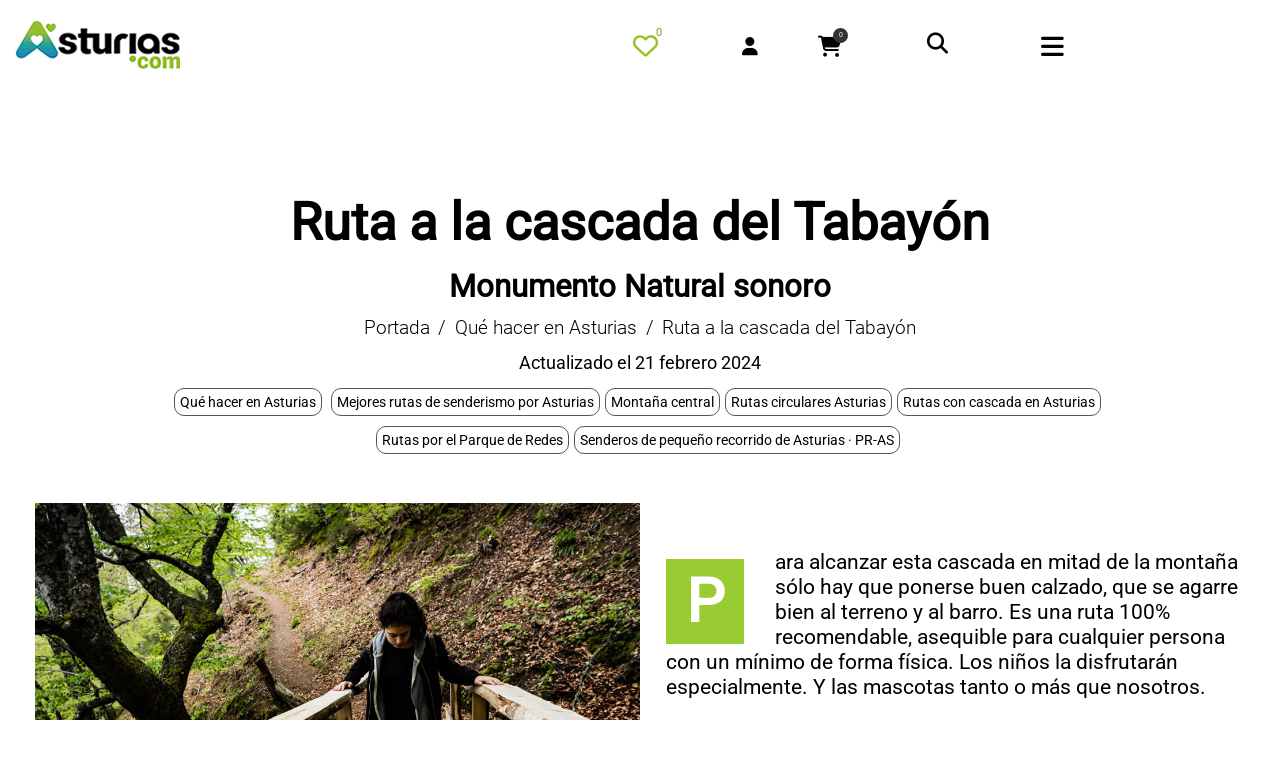

--- FILE ---
content_type: text/html; charset=UTF-8
request_url: https://asturias.com/tabayon-del-mongayu/
body_size: 33289
content:
<!DOCTYPE html>
<html lang="es" class="no-js  scheme_default"><head><style>img.lazy{min-height:1px}</style><link href="https://asturias.com/wp-content/plugins/w3-total-cache/pub/js/lazyload.min.js" as="script"> 
                   <meta property="article:published_time" content="2021-05-04T17:22:43+02:00">
<meta property="article:modified_time" content="2024-02-21T13:39:44+01:00">		<meta charset="UTF-8">
		<meta name="viewport" content="width=device-width, initial-scale=1, maximum-scale=5">
		<meta name="format-detection" content="telephone=no">
		<link rel="profile" href="//gmpg.org/xfn/11">
		<link rel="pingback" href="https://asturias.com/xmlrpc.php">
		<title>Ruta a la cascada del Tabayón del Mongayu | asturias.com</title>
			
			<meta name="uri-translation" content="on" />
<!-- All in One SEO Pack 2.3.4.1 by Michael Torbert of Semper Fi Web Designob_start_detected [-1,-1] -->
<meta name='robots' content='index, follow, max-image-preview:large, max-snippet:-1, max-video-preview:-1' /><meta name="description"  content="Vamos a recorrer uno de los itinerarios más interesantes de Redes, visitando un salto de agua de más de 150 m, de caída casi vertical, organizado por las" />

<link rel="canonical" href="https://asturias.com/tabayon-del-mongayu/" />
<!-- /all in one seo pack -->
<meta property="og:url" content="https://asturias.com/tabayon-del-mongayu/ "/><meta property="og:title" content="Ruta a la cascada del Tabayón" /><meta property="og:description" content=" Para alcanzar esta cascada en mitad de la montaña sólo hay que ponerse buen calzado, que se agarre bien al terreno y al barro. Es una ruta 100% recomendable, asequible para cualquier persona con un mínimo de forma física. Los niños la disfrutarán especialmente. Y las mascotas tanto o más que nosotros. Bosques, arroyos, montañas proverbiales y los prados fosforitas del Parque de Redes. El escenario es perfecto para ponernos a caminar. La cascada final es un regalo para los sentidos. El colofón de una excursión que no olvidaremos. Fotografías: © Roberto Molero en Flickr" /><meta property="og:type" content="article" /><meta property="og:image" content="https://asturias.com/asturiasbasica/imagenes/tabayon-del-mongayu-1.jpg "/><meta property="og:site_name" content="Asturias.com - guía turística del Principado" /><meta name="twitter:card" content="summary_large_image" /><meta name="twitter:site" content="@asturias_com" />
<style id='wp-img-auto-sizes-contain-inline-css' type='text/css'>
img:is([sizes=auto i],[sizes^="auto," i]){contain-intrinsic-size:3000px 1500px}
/*# sourceURL=wp-img-auto-sizes-contain-inline-css */
</style>
<style id='woocommerce-inline-inline-css' type='text/css'>
.woocommerce form .form-row .required { visibility: visible; }
/*# sourceURL=woocommerce-inline-inline-css */
</style>
<link property="stylesheet" rel='stylesheet' id='leaflet-css' href='https://asturias.com/wp-content/plugins/wp-gpx-maps/ThirdParties/Leaflet_1.3.1/leaflet.css' type='text/css' media='all' />
<link property="stylesheet" rel='stylesheet' id='briny-main-css' href='https://asturias.com/wp-content/themes/briny/style.css' type='text/css' media='all' />
<style id='briny-main-inline-css' type='text/css'>
.post-navigation .nav-previous a .nav-arrow:after { top: 0; opacity: 1; }.post-navigation .nav-next a .nav-arrow:after { top: 0; opacity: 1; }
/*# sourceURL=briny-main-inline-css */
</style>
<link property="stylesheet" rel='stylesheet' id='briny-child-css' href='https://asturias.com/wp-content/themes/briny-child/style.css' type='text/css' media='all' />
<script type="text/javascript" src="https://asturias.com/wp-includes/js/jquery/jquery.min.js" id="jquery-core-js"></script>
<script src="https://asturias.com/wp-includes/js/jquery/jquery-migrate.min.js" defer="defer" type="text/javascript"></script>
<script src="https://asturias.com/wp-content/plugins/wp-gpx-maps/ThirdParties/Leaflet_1.3.1/leaflet.js" defer="defer" type="text/javascript"></script>
<script src="https://asturias.com/wp-content/plugins/wp-gpx-maps/ThirdParties/leaflet.fullscreen-1.1.4/Control.FullScreen.js" defer="defer" type="text/javascript"></script>
<script src="https://asturias.com/wp-content/plugins/wp-gpx-maps/js/Chart.min.js" defer="defer" type="text/javascript"></script>
<script src="https://asturias.com/wp-content/plugins/wp-gpx-maps/js/WP-GPX-Maps.js" defer="defer" type="text/javascript"></script>
<script type="text/javascript" id="favorites-js-extra">
/* <![CDATA[ */
var favorites_data = {"ajaxurl":"https://asturias.com/wp-admin/admin-ajax.php","nonce":"5120e8c106","favorite":"\u003Ci class=\"far fa-heart\"\u003E\u003C/i\u003E \u003Ci class=\"corazonvacio\"\u003E\u003C/i\u003E \u003Cspan class=\"guardarf\"\u003EGuardar en mis favoritos \u003C/span\u003E","favorited":"\u003Ci class=\"far fa-heart\"\u003E\u003C/i\u003E \u003Ci class=\"corazonlleno\"\u003E\u003C/i\u003E \u003Cspan class=\"guardarf\"\u003EQuitar de favoritos  \u003C/span\u003E","includecount":"","indicate_loading":"","loading_text":"Loading","loading_image":"","loading_image_active":"","loading_image_preload":"","cache_enabled":"","button_options":{"button_type":"custom","custom_colors":false,"box_shadow":false,"include_count":false,"default":{"background_default":false,"border_default":false,"text_default":false,"icon_default":false,"count_default":false},"active":{"background_active":false,"border_active":false,"text_active":false,"icon_active":false,"count_active":false}},"authentication_modal_content":"\u003Cp\u003EPor favor, accede para a\u00f1adir favoritos.\u003C/p\u003E\n\u003Cp\u003E\u003Ca href=\"#\" data-favorites-modal-close\u003EDescartar este aviso\u003C/a\u003E\u003C/p\u003E\n","authentication_redirect":"","dev_mode":"","logged_in":"","user_id":"0","authentication_redirect_url":"https://asturias.com/deskontrol-adm/"};
//# sourceURL=favorites-js-extra
/* ]]> */
</script>
<script src="https://asturias.com/wp-content/plugins/favorites/assets/js/favorites.min.js" defer="defer" type="text/javascript"></script>
<link rel="https://api.w.org/" href="https://asturias.com/wp-json/" /><link rel="alternate" title="JSON" type="application/json" href="https://asturias.com/wp-json/wp/v2/posts/34034" /><meta name="ICBM" content="43.1099815, -5.2274108" />
<meta name="dcterms.title" content="asturias.com - Ruta a la cascada del Tabayón" />
<meta name="geo.position" content="43.1099815;-5.2274108" />
<script>  var el_i13_login_captcha=null; var el_i13_register_captcha=null; </script><style type="text/css" media="screen"></style><!-- This site is powered by WooCommerce Redsys Gateway Light v.6.5.0 - https://es.wordpress.org/plugins/woo-redsys-gateway-light/ -->	<noscript><style>.woocommerce-product-gallery{ opacity: 1 !important; }</style></noscript>
	    
   <link property="stylesheet" rel='stylesheet' href='https://asturias.com/wp-content/themes/briny-child/stylesingle.css' type='text/css' media='all' /><link property="stylesheet" rel='stylesheet' href="https://asturias.com/wp-content/themes/briny-child/fontawesome.css" /> <link property="stylesheet" rel='stylesheet' href='https://asturias.com/wp-content/themes/briny-child/stylefotos.css' type='text/css' media='all' /> <link property="stylesheet" rel='stylesheet' href='https://asturias.com/wp-content/themes/briny-child/styleslide.css' type='text/css' media='all' /><link rel='stylesheet' href='https://asturias.com/wp-content/themes/briny-child/imprimir.css' type='text/css' media='print' /><!-- Global site tag (gtag.js) - Google Analytics --><script async src="https://www.googletagmanager.com/gtag/js?id=G-H33MTQHBT0"></script><script> window.dataLayer = window.dataLayer || []; function gtag(){dataLayer.push(arguments);} gtag('js', new Date()); gtag('config', 'G-H33MTQHBT0');</script> <style>#wpadminbar{display:none!important}</style> <script>jQuery(document).ready(function($){ $('header ul li').each(function(){ $(this).removeClass('current-menu-item');});$('header ul li').click(function(){	$('header ul li').each(function(){$(this).removeClass('current-menu-item'); });$(this).addClass('current-menu-item');});});</script><meta name="google-site-verification" content="-7JF-Rn0zjudScOdpuH8rBpyS9Rtx5Re65HAX6qCG6Q" /> <script src="https://asturias.com/wp-content/themes/briny-child/js/filtros.js" defer="defer"></script><style id='global-styles-inline-css' type='text/css'>
:root{--wp--preset--aspect-ratio--square: 1;--wp--preset--aspect-ratio--4-3: 4/3;--wp--preset--aspect-ratio--3-4: 3/4;--wp--preset--aspect-ratio--3-2: 3/2;--wp--preset--aspect-ratio--2-3: 2/3;--wp--preset--aspect-ratio--16-9: 16/9;--wp--preset--aspect-ratio--9-16: 9/16;--wp--preset--color--black: #000000;--wp--preset--color--cyan-bluish-gray: #abb8c3;--wp--preset--color--white: #ffffff;--wp--preset--color--pale-pink: #f78da7;--wp--preset--color--vivid-red: #cf2e2e;--wp--preset--color--luminous-vivid-orange: #ff6900;--wp--preset--color--luminous-vivid-amber: #fcb900;--wp--preset--color--light-green-cyan: #7bdcb5;--wp--preset--color--vivid-green-cyan: #00d084;--wp--preset--color--pale-cyan-blue: #8ed1fc;--wp--preset--color--vivid-cyan-blue: #0693e3;--wp--preset--color--vivid-purple: #9b51e0;--wp--preset--color--bg-color: #f2f2f4;--wp--preset--color--bd-color: #dddce1;--wp--preset--color--text-dark: #000000;--wp--preset--color--text-light: #635c81;--wp--preset--color--text-link: #F4006F;--wp--preset--color--text-hover: #85B04E;--wp--preset--color--text-link-2: #85B04E;--wp--preset--color--text-hover-2: #F4006F;--wp--preset--color--text-link-3: #85B04E;--wp--preset--color--text-hover-3: #85B04E;--wp--preset--gradient--vivid-cyan-blue-to-vivid-purple: linear-gradient(135deg,rgb(6,147,227) 0%,rgb(155,81,224) 100%);--wp--preset--gradient--light-green-cyan-to-vivid-green-cyan: linear-gradient(135deg,rgb(122,220,180) 0%,rgb(0,208,130) 100%);--wp--preset--gradient--luminous-vivid-amber-to-luminous-vivid-orange: linear-gradient(135deg,rgb(252,185,0) 0%,rgb(255,105,0) 100%);--wp--preset--gradient--luminous-vivid-orange-to-vivid-red: linear-gradient(135deg,rgb(255,105,0) 0%,rgb(207,46,46) 100%);--wp--preset--gradient--very-light-gray-to-cyan-bluish-gray: linear-gradient(135deg,rgb(238,238,238) 0%,rgb(169,184,195) 100%);--wp--preset--gradient--cool-to-warm-spectrum: linear-gradient(135deg,rgb(74,234,220) 0%,rgb(151,120,209) 20%,rgb(207,42,186) 40%,rgb(238,44,130) 60%,rgb(251,105,98) 80%,rgb(254,248,76) 100%);--wp--preset--gradient--blush-light-purple: linear-gradient(135deg,rgb(255,206,236) 0%,rgb(152,150,240) 100%);--wp--preset--gradient--blush-bordeaux: linear-gradient(135deg,rgb(254,205,165) 0%,rgb(254,45,45) 50%,rgb(107,0,62) 100%);--wp--preset--gradient--luminous-dusk: linear-gradient(135deg,rgb(255,203,112) 0%,rgb(199,81,192) 50%,rgb(65,88,208) 100%);--wp--preset--gradient--pale-ocean: linear-gradient(135deg,rgb(255,245,203) 0%,rgb(182,227,212) 50%,rgb(51,167,181) 100%);--wp--preset--gradient--electric-grass: linear-gradient(135deg,rgb(202,248,128) 0%,rgb(113,206,126) 100%);--wp--preset--gradient--midnight: linear-gradient(135deg,rgb(2,3,129) 0%,rgb(40,116,252) 100%);--wp--preset--font-size--small: 13px;--wp--preset--font-size--medium: 20px;--wp--preset--font-size--large: 36px;--wp--preset--font-size--x-large: 42px;--wp--preset--spacing--20: 0.44rem;--wp--preset--spacing--30: 0.67rem;--wp--preset--spacing--40: 1rem;--wp--preset--spacing--50: 1.5rem;--wp--preset--spacing--60: 2.25rem;--wp--preset--spacing--70: 3.38rem;--wp--preset--spacing--80: 5.06rem;--wp--preset--shadow--natural: 6px 6px 9px rgba(0, 0, 0, 0.2);--wp--preset--shadow--deep: 12px 12px 50px rgba(0, 0, 0, 0.4);--wp--preset--shadow--sharp: 6px 6px 0px rgba(0, 0, 0, 0.2);--wp--preset--shadow--outlined: 6px 6px 0px -3px rgb(255, 255, 255), 6px 6px rgb(0, 0, 0);--wp--preset--shadow--crisp: 6px 6px 0px rgb(0, 0, 0);}:where(.is-layout-flex){gap: 0.5em;}:where(.is-layout-grid){gap: 0.5em;}body .is-layout-flex{display: flex;}.is-layout-flex{flex-wrap: wrap;align-items: center;}.is-layout-flex > :is(*, div){margin: 0;}body .is-layout-grid{display: grid;}.is-layout-grid > :is(*, div){margin: 0;}:where(.wp-block-columns.is-layout-flex){gap: 2em;}:where(.wp-block-columns.is-layout-grid){gap: 2em;}:where(.wp-block-post-template.is-layout-flex){gap: 1.25em;}:where(.wp-block-post-template.is-layout-grid){gap: 1.25em;}.has-black-color{color: var(--wp--preset--color--black) !important;}.has-cyan-bluish-gray-color{color: var(--wp--preset--color--cyan-bluish-gray) !important;}.has-white-color{color: var(--wp--preset--color--white) !important;}.has-pale-pink-color{color: var(--wp--preset--color--pale-pink) !important;}.has-vivid-red-color{color: var(--wp--preset--color--vivid-red) !important;}.has-luminous-vivid-orange-color{color: var(--wp--preset--color--luminous-vivid-orange) !important;}.has-luminous-vivid-amber-color{color: var(--wp--preset--color--luminous-vivid-amber) !important;}.has-light-green-cyan-color{color: var(--wp--preset--color--light-green-cyan) !important;}.has-vivid-green-cyan-color{color: var(--wp--preset--color--vivid-green-cyan) !important;}.has-pale-cyan-blue-color{color: var(--wp--preset--color--pale-cyan-blue) !important;}.has-vivid-cyan-blue-color{color: var(--wp--preset--color--vivid-cyan-blue) !important;}.has-vivid-purple-color{color: var(--wp--preset--color--vivid-purple) !important;}.has-black-background-color{background-color: var(--wp--preset--color--black) !important;}.has-cyan-bluish-gray-background-color{background-color: var(--wp--preset--color--cyan-bluish-gray) !important;}.has-white-background-color{background-color: var(--wp--preset--color--white) !important;}.has-pale-pink-background-color{background-color: var(--wp--preset--color--pale-pink) !important;}.has-vivid-red-background-color{background-color: var(--wp--preset--color--vivid-red) !important;}.has-luminous-vivid-orange-background-color{background-color: var(--wp--preset--color--luminous-vivid-orange) !important;}.has-luminous-vivid-amber-background-color{background-color: var(--wp--preset--color--luminous-vivid-amber) !important;}.has-light-green-cyan-background-color{background-color: var(--wp--preset--color--light-green-cyan) !important;}.has-vivid-green-cyan-background-color{background-color: var(--wp--preset--color--vivid-green-cyan) !important;}.has-pale-cyan-blue-background-color{background-color: var(--wp--preset--color--pale-cyan-blue) !important;}.has-vivid-cyan-blue-background-color{background-color: var(--wp--preset--color--vivid-cyan-blue) !important;}.has-vivid-purple-background-color{background-color: var(--wp--preset--color--vivid-purple) !important;}.has-black-border-color{border-color: var(--wp--preset--color--black) !important;}.has-cyan-bluish-gray-border-color{border-color: var(--wp--preset--color--cyan-bluish-gray) !important;}.has-white-border-color{border-color: var(--wp--preset--color--white) !important;}.has-pale-pink-border-color{border-color: var(--wp--preset--color--pale-pink) !important;}.has-vivid-red-border-color{border-color: var(--wp--preset--color--vivid-red) !important;}.has-luminous-vivid-orange-border-color{border-color: var(--wp--preset--color--luminous-vivid-orange) !important;}.has-luminous-vivid-amber-border-color{border-color: var(--wp--preset--color--luminous-vivid-amber) !important;}.has-light-green-cyan-border-color{border-color: var(--wp--preset--color--light-green-cyan) !important;}.has-vivid-green-cyan-border-color{border-color: var(--wp--preset--color--vivid-green-cyan) !important;}.has-pale-cyan-blue-border-color{border-color: var(--wp--preset--color--pale-cyan-blue) !important;}.has-vivid-cyan-blue-border-color{border-color: var(--wp--preset--color--vivid-cyan-blue) !important;}.has-vivid-purple-border-color{border-color: var(--wp--preset--color--vivid-purple) !important;}.has-vivid-cyan-blue-to-vivid-purple-gradient-background{background: var(--wp--preset--gradient--vivid-cyan-blue-to-vivid-purple) !important;}.has-light-green-cyan-to-vivid-green-cyan-gradient-background{background: var(--wp--preset--gradient--light-green-cyan-to-vivid-green-cyan) !important;}.has-luminous-vivid-amber-to-luminous-vivid-orange-gradient-background{background: var(--wp--preset--gradient--luminous-vivid-amber-to-luminous-vivid-orange) !important;}.has-luminous-vivid-orange-to-vivid-red-gradient-background{background: var(--wp--preset--gradient--luminous-vivid-orange-to-vivid-red) !important;}.has-very-light-gray-to-cyan-bluish-gray-gradient-background{background: var(--wp--preset--gradient--very-light-gray-to-cyan-bluish-gray) !important;}.has-cool-to-warm-spectrum-gradient-background{background: var(--wp--preset--gradient--cool-to-warm-spectrum) !important;}.has-blush-light-purple-gradient-background{background: var(--wp--preset--gradient--blush-light-purple) !important;}.has-blush-bordeaux-gradient-background{background: var(--wp--preset--gradient--blush-bordeaux) !important;}.has-luminous-dusk-gradient-background{background: var(--wp--preset--gradient--luminous-dusk) !important;}.has-pale-ocean-gradient-background{background: var(--wp--preset--gradient--pale-ocean) !important;}.has-electric-grass-gradient-background{background: var(--wp--preset--gradient--electric-grass) !important;}.has-midnight-gradient-background{background: var(--wp--preset--gradient--midnight) !important;}.has-small-font-size{font-size: var(--wp--preset--font-size--small) !important;}.has-medium-font-size{font-size: var(--wp--preset--font-size--medium) !important;}.has-large-font-size{font-size: var(--wp--preset--font-size--large) !important;}.has-x-large-font-size{font-size: var(--wp--preset--font-size--x-large) !important;}
/*# sourceURL=global-styles-inline-css */
</style>
</head><body class="wp-singular post-template-default single single-post postid-34034 single-format-standard wp-custom-logo wp-theme-briny wp-child-theme-briny-child theme-briny ua_chrome preloader woocommerce-no-js body_tag body_style_wide sidebar_hide expand_content elementor-default"><div class="body_wrap"><div class="page_wrap ">
<header class="top_panel"><div class="sc_layouts_hide_on_tablet top_panel_navi sc_layouts_row sc_layouts_row_type_compact sc_layouts_row_fixed sc_layouts_row_delimiter sc_layouts_hide_on_mobile ordenador sc_layouts_row_fixed_on"><div class="content_wrap_fullscreen3"><div class="favoritosmarca0"><div class="favoritosmarca"><span id="favoritoban"><a href="https://asturias.com/publicidad/"><img class="permn" src="https://asturias.com/images/anunciate.png" width="90" height="84" alt="publicidad en asturias.com"></a></span></div></div><div class="columns_wrap columns_fluid"><div class="sc_layouts_column sc_layouts_column_fluid column-1_5 logotipo"><div class="sc_layouts_item"><a class="sc_layouts_logo" href="https://asturias.com/"><img class="permn" src="//asturias.com/images/turismo-asturias.gif" data-src="//asturias.com/images/turismo-asturias.gif" alt="ir a asturias.com" width="270" height="99"></a></div></div><div class="sc_layouts_column  mderecha sc_layouts_column_fluid column-4_5 menudef"><div class="sc_layouts_item"><nav class="menu_main_nav_area sc_layouts_menu sc_layouts_menu_default sc_layouts_hide_on_mobile" itemtype="//schema.org/SiteNavigationElement"><ul id="menu_main" class="sc_layouts_menu_nav menu_main_nav"><li id="menu-item-32675" class="menu-item menu-item-type-post_type menu-item-object-page menu-item-home menu-item-32675"><a href="https://asturias.com/"><span>Portada</span></a></li><li id="menu-item-30212" class="menu-item menu-item-type-taxonomy menu-item-object-category current-post-ancestor menu-item-has-children menu-item-30212"><a href="https://asturias.com/asturias/que-ver-y-que-hacer/"><span>Qué hacer</span></a>
<ul class="sub-menu"><li id="menu-item-30213" class="menu-item menu-item-type-taxonomy menu-item-object-category menu-item-30213"><a href="https://asturias.com/asturias/que-ver-y-que-hacer/que-ver/"><span>Qué ver</span></a></li><li id="menu-item-30214" class="menu-item menu-item-type-taxonomy menu-item-object-category current-post-ancestor current-menu-parent current-post-parent menu-item-30214"><a href="https://asturias.com/asturias/que-ver-y-que-hacer/rutas/"><span>Rutas</span></a></li><li id="menu-item-30215" class="menu-item menu-item-type-taxonomy menu-item-object-category menu-item-30215"><a href="https://asturias.com/asturias/que-ver-y-que-hacer/playas/"><span>Playas</span></a></li><li id="menu-item-30216" class="menu-item menu-item-type-taxonomy menu-item-object-category menu-item-30216"><a href="https://asturias.com/asturias/que-ver-y-que-hacer/municipios-asturias/"><span>Municipios</span></a></li><li id="menu-item-30217" class="menu-item menu-item-type-taxonomy menu-item-object-category menu-item-30217"><a href="https://asturias.com/asturias/que-ver-y-que-hacer/museos-y-centros-culturales/" title="ir a Museos de Asturias"><span>Museos</span></a></li><li id="menu-item-30218" class="menu-item menu-item-type-taxonomy menu-item-object-category menu-item-30218"><a href="https://asturias.com/asturias/que-ver-y-que-hacer/gastronomia/"><span>Gastronomía</span></a></li><li id="menu-item-48291" class="menu-item menu-item-type-taxonomy menu-item-object-category menu-item-48291"><a href="https://asturias.com/asturias/que-ver-y-que-hacer/ecoturismo-asturias/"><span>Ecoturismo</span></a></li><li id="menu-item-30219" class="menu-item menu-item-type-taxonomy menu-item-object-category menu-item-30219"><a href="https://asturias.com/asturias/que-ver-y-que-hacer/eventos/"><span>Eventos</span></a></li><li id="menu-item-48292" class="menu-item menu-item-type-taxonomy menu-item-object-category menu-item-48292"><a href="https://asturias.com/asturias/que-ver-y-que-hacer/informacion-util/"><span>Información útil</span></a></li></ul>
</li><li id="menu-item-30220" class="menu-item menu-item-type-taxonomy menu-item-object-category menu-item-has-children menu-item-30220"><a href="https://asturias.com/asturias/alojamientos/"><span>Alojamientos</span></a>
<ul class="sub-menu"><li id="menu-item-30221" class="menu-item menu-item-type-taxonomy menu-item-object-category menu-item-30221"><a href="https://asturias.com/asturias/alojamientos/hoteles/"><span>Hoteles</span></a></li><li id="menu-item-30222" class="menu-item menu-item-type-taxonomy menu-item-object-category menu-item-30222"><a href="https://asturias.com/asturias/alojamientos/hoteles-rurales/"><span>Hoteles rurales</span></a></li><li id="menu-item-30227" class="menu-item menu-item-type-taxonomy menu-item-object-category menu-item-30227"><a href="https://asturias.com/asturias/alojamientos/casas/casas-rurales/"><span>Casas rurales</span></a></li><li id="menu-item-34413" class="menu-item menu-item-type-taxonomy menu-item-object-category menu-item-34413"><a href="https://asturias.com/asturias/alojamientos/apartamentos/"><span>Apartamentos</span></a></li><li id="menu-item-30229" class="menu-item menu-item-type-taxonomy menu-item-object-category menu-item-30229"><a href="https://asturias.com/asturias/alojamientos/camping/"><span>Campings</span></a></li><li id="menu-item-30230" class="menu-item menu-item-type-taxonomy menu-item-object-category menu-item-30230"><a href="https://asturias.com/asturias/alojamientos/hostales/"><span>Hostales</span></a></li><li id="menu-item-30231" class="menu-item menu-item-type-taxonomy menu-item-object-category menu-item-30231"><a href="https://asturias.com/asturias/alojamientos/pensiones/"><span>Pensiones</span></a></li><li id="menu-item-30232" class="menu-item menu-item-type-taxonomy menu-item-object-category menu-item-30232"><a href="https://asturias.com/asturias/alojamientos/albergues/"><span>Albergues</span></a></li><li id="menu-item-30233" class="menu-item menu-item-type-taxonomy menu-item-object-category menu-item-30233"><a href="https://asturias.com/asturias/alojamientos/pisos-alquiler-asturias/"><span>Pisos turísticos</span></a></li></ul>
</li><li id="menu-item-30234" class="menu-item menu-item-type-taxonomy menu-item-object-category menu-item-30234"><a href="https://asturias.com/asturias/comer-y-salir/"><span>Restaurantes</span></a></li><li id="menu-item-30235" class="menu-item menu-item-type-taxonomy menu-item-object-category menu-item-has-children menu-item-30235"><a href="https://asturias.com/asturias/aventura/"><span>Turismo activo</span></a>
<ul class="sub-menu"><li id="menu-item-46067" class="menu-item menu-item-type-post_type menu-item-object-page menu-item-46067"><a href="https://asturias.com/actividades-y-experiencias-en-asturias/"><span>Las actividades</span></a></li><li id="menu-item-46068" class="menu-item menu-item-type-custom menu-item-object-custom menu-item-46068"><a href="https://asturias.com/asturias/aventura/"><span>Empresas aventura</span></a></li></ul>
</li><li id="menu-item-33695" class="menutienda menu-item menu-item-type-custom menu-item-object-custom menu-item-has-children menu-item-33695"><a href="https://asturias.com/productos-de-asturias/"><span>Tienda</span></a>
<ul class="sub-menu"><li id="menu-item-48646" class="menu-item menu-item-type-custom menu-item-object-custom menu-item-48646"><a href="https://asturias.com/productos-de-asturias/"><span>Portada / Destacado</span></a></li><li id="menu-item-38655" class="menu-item menu-item-type-taxonomy menu-item-object-product_cat menu-item-38655"><a href="https://asturias.com/productos-asturianos/productos-tipicos-de-asturias/"><span>Todos los productos</span></a></li><li id="menu-item-38725" class="menu-item menu-item-type-taxonomy menu-item-object-product_cat menu-item-38725"><a href="https://asturias.com/productos-asturianos/productos-asturianos-para-regalar/"><span>Lotes regalo</span></a></li><li id="menu-item-33707" class="menu-item menu-item-type-taxonomy menu-item-object-product_cat menu-item-33707"><a href="https://asturias.com/productos-asturianos/fabes/"><span>Fabes</span></a></li><li id="menu-item-33702" class="menu-item menu-item-type-taxonomy menu-item-object-product_cat menu-item-33702"><a href="https://asturias.com/productos-asturianos/quesos-de-asturias/"><span>Quesos asturianos</span></a></li><li id="menu-item-37391" class="menu-item menu-item-type-taxonomy menu-item-object-product_cat menu-item-37391"><a href="https://asturias.com/productos-asturianos/conservas-de-asturias/"><span>Conservas, patés y platos cocinados</span></a></li><li id="menu-item-33704" class="menu-item menu-item-type-taxonomy menu-item-object-product_cat menu-item-33704"><a href="https://asturias.com/productos-asturianos/sidra/"><span>Sidra</span></a></li><li id="menu-item-37390" class="menu-item menu-item-type-taxonomy menu-item-object-product_cat menu-item-37390"><a href="https://asturias.com/productos-asturianos/vinos-de-asturias/"><span>Vinos</span></a></li><li id="menu-item-47245" class="menu-item menu-item-type-taxonomy menu-item-object-product_cat menu-item-47245"><a href="https://asturias.com/productos-asturianos/cervezas-artesanas-de-asturias/"><span>Cervezas artesanas</span></a></li><li id="menu-item-33703" class="menu-item menu-item-type-taxonomy menu-item-object-product_cat menu-item-33703"><a href="https://asturias.com/productos-asturianos/reposteria/"><span>Repostería y dulces</span></a></li><li id="menu-item-33698" class="menu-item menu-item-type-taxonomy menu-item-object-product_cat menu-item-33698"><a href="https://asturias.com/productos-asturianos/arroz-con-leche/"><span>Arroz con leche</span></a></li><li id="menu-item-33701" class="menu-item menu-item-type-taxonomy menu-item-object-product_cat menu-item-33701"><a href="https://asturias.com/productos-asturianos/licores-de-asturias/"><span>Licores / Destilados</span></a></li><li id="menu-item-33700" class="menu-item menu-item-type-taxonomy menu-item-object-product_cat menu-item-33700"><a href="https://asturias.com/productos-asturianos/libros-de-asturias/"><span>Libros</span></a></li><li id="menu-item-53946" class="menu-item menu-item-type-taxonomy menu-item-object-product_cat menu-item-53946"><a href="https://asturias.com/productos-asturianos/decoracion/"><span>Decoración</span></a></li></ul>
</li><li id="menu-item-30239" class="menu-item menu-item-type-taxonomy menu-item-object-category menu-item-30239"><a href="https://asturias.com/asturias/blog/"><span>Agenda</span></a></li><li id="menu-item-30240" class="menu-item menu-item-type-post_type menu-item-object-page menu-item-30240"><a href="https://asturias.com/ofertas-turismo-asturias/"><span>Ofertas</span></a></li><li id="menu-item-37196" class="menuocultar menu-item menu-item-type-post_type menu-item-object-page menu-item-37196"><a href="https://asturias.com/contacto/"><span>Contacto</span></a></li></ul><span class="gtranslate_wrapper" id="gt-wrapper-12127937"></span></script>
</nav></div><div class="buscadortop"><div class="movilmenuiconosfav favgrande"><a href="https://asturias.com/favoritos/" aria-label="Mis favoritos" title="ir a mis favoritos"><span id="favorito"><i class="far fa-heart favoritosmarca4" aria-hidden="true"></i></span></a><span class="sc_layouts_item_icon sc_layouts_cart_icon sc_icons_type_icons "><span class="sc_layouts_cart_items_short2"><span class="simplefavorites-user-count" data-posttypes="all" data-siteid="1">0</span></span></span></div><div class="sc_layouts_item "><ul class="sc_layouts_login_menu sc_layouts_menu_nav sc_layouts_menu_no_collapse"><li class="menu-item"><a href="/acceso-usuario/" title="loguearse" class="trx_addons_popup_link trx_addons_login_link "><i class="fas fa-user"></i></a></li></ul></div><div class="sc_layouts_item"><div id="sc_layouts_cart_366956152" class="sc_layouts_cart"><span class="sc_layouts_item_icon sc_layouts_cart_icon sc_icons_type_icons "><i class="fas fa-shopping-cart"></i><span class="sc_layouts_cart_items_short">0</span></span><span class="sc_layouts_item_details sc_layouts_cart_details"><span class="sc_layouts_item_details_line2 sc_layouts_cart_totals"><span class="sc_layouts_cart_items">0 items</span>-<span class="sc_layouts_cart_summa">0,00&euro;</span></span></span><div class="sc_layouts_cart_widget widget_area"><span class="sc_layouts_cart_widget_close trx_addons_icon-cancel"><i class="fas fa-times"></i></span><div class="widget woocommerce widget_shopping_cart"><div class="widget_shopping_cart_content"></div></div></div></div></div><div class="search_wrap search_style_fullscreen header_search"><div class="search_form_wrap"><form role="search" method="get" class="search_form" action="https://asturias.com/"><input type="text" aria-label="buscar" class="search_field" placeholder="Buscar" value="" name="s"><button type="submit" class="search_submit" aria-label="buscar"><i class="fas fa-search"></i></button><a class="search_close trx_addons_icon-delete" title="cerrar"></a></form></div></div></div></div></div></div></div><div class="movilalternativo sc_layouts_row_type_compact  sc_layouts_hide_on_large sc_layouts_hide_on_desktop  menumovilgran"><div style="float: left; width:100%"><div class="logoizq"><a class="sc_layouts_logo" href="https://asturias.com"><img class="permn"  src="//asturias.com/images/turismo-asturias-movil.png" data-src="//asturias.com/images/turismo-asturias-movil.png" alt="ir a asturias.com" width="165" height="60"></a></div><div class="menuderecho"><div class="movilmenuiconosfav favgrande2"><a href="https://asturias.com/favoritos/"  title="ir a mis favoritos" aria-label="Mis favoritos"><span id="favorito"><i class="far fa-heart favoritosmarca4" aria-hidden="true"></i></span></a><span class="sc_layouts_item_icon sc_layouts_cart_icon sc_icons_type_icons "><span class="sc_layouts_cart_items_short3"><span class="simplefavorites-user-count" data-posttypes="all" data-siteid="1">0</span></span></span></div><div class="movilmenuiconouser"><ul class="sc_layouts_login_menu sc_layouts_menu_nav sc_layouts_menu_no_collapse"><li class="menu-item"><a href="/acceso-usuario/" title="loguearse" class="trx_addons_popup_link trx_addons_login_link "><i class="fas fa-user"></i></a></li></ul></div><div class="movilmenuiconoscart" ><div id="sc_layouts_cart_1037980529" class="sc_layouts_cart"><span class="sc_layouts_item_icon sc_layouts_cart_icon sc_icons_type_icons "><i class="fas fa-shopping-cart"></i><span class="sc_layouts_cart_items_short">0</span></span><span class="sc_layouts_item_details sc_layouts_cart_details"><span class="sc_layouts_item_details_line2 sc_layouts_cart_totals"><span class="sc_layouts_cart_items">0 items</span>-<span class="sc_layouts_cart_summa">0,00&euro;</span></span></span><div class="sc_layouts_cart_widget widget_area"><span class="sc_layouts_cart_widget_close trx_addons_icon-cancel"><i class="fas fa-times"></i></span><div class="widget woocommerce widget_shopping_cart"><div class="widget_shopping_cart_content"></div></div></div></div></div><div class="movilmenuiconos"><div class="search_wrap search_style_fullscreen header_mobile_search"><div class="search_form_wrap"><form role="search" method="get" class="search_form" action="https://asturias.com/"><input type="text" aria-label="buscar" class="search_field" placeholder="Buscar" value="" name="s"><button type="submit" class="search_submit" aria-label="buscar"><i class="fas fa-search"></i></button><a class="search_close trx_addons_icon-delete" title="cerrar"></a></form></div></div></div><div class="movilmenuiconos"><div class="sc_layouts_iconed_text sc_layouts_menu_mobile_button"><a class="sc_layouts_item_link sc_layouts_iconed_text_link" title="buscar en asturias.com" href="#" aria-label="Menu"><span class="iconobuscar"><i class="fas fa-bars"></i></span></a></div></div></header><div class="top_panel_title sc_layouts_row alturatitulo"><div class="movilfiltro ocultarcapa"><button id="open-sheetfiltro" type="button">Más <i class="fa fa-angle-down"></i></button></div><br><div class="logoprint"><img  src="//asturias.com/wp-content/uploads/2020/05/turismo-asturias.png" data-src="//asturias.com/wp-content/uploads/2020/05/turismo-asturias.png" alt="asturias.com" width="221" height="81" class="lazy loaded"><div class="ct19"><img  src="//asturias.com/asturiasbasica/imagenes/tabayon-del-mongayu-1p.jpg"  data-src="//asturias.com/asturiasbasica/imagenes/tabayon-del-mongayu-1p.jpg" width="300" height="200" alt="Ruta a la cascada del Tabayón" class="lazy loaded" loading="lazy"></div></div><div class="content_wrap"><div class="sc_layouts_column sc_layouts_column_align_center"><div class="sc_layouts_item eltitulo"><div class="sc_layouts_title sc_align_center"><div class="sc_layouts_title_title"><h1 itemprop="headline" class="sc_layouts_title_caption">Ruta a la cascada del Tabayón</h1><h2 class="subtitulo"><span >Monumento Natural sonoro</span></h2></div>  <div class="sc_layouts_title_breadcrumbs"><div class="breadcrumbs"><a class="breadcrumbs_item home" href="https://asturias.com/">Portada</a><span class="breadcrumbs_delimiter"></span><a class="breadcrumbs_item cat_post"  title="ir a Qué hacer en Asturias"  href="https://asturias.com/asturias/que-ver-y-que-hacer/">Qué hacer en Asturias</a><span class="breadcrumbs_delimiter"></span><span class="breadcrumbs_item current">Ruta a la cascada del Tabayón</span></div> <div class="fechaactualizada no-print">Actualizado el 21 febrero  2024</div><div class="etiquetafiltrogrande"><a href="https://asturias.com/asturias/que-ver-y-que-hacer/" title="ir a Qué hacer en Asturias">Qué hacer en Asturias</a></div>  <div class="etiquetafiltrogrande et-91243"><a href="https://asturias.com/turismo-en-asturias/mejores-rutas-senderismo-por-asturias/" title="ir a Mejores rutas de senderismo por Asturias">Mejores rutas de senderismo por Asturias </a></div><div class="etiquetafiltrogrande et-122"><a href="https://asturias.com/turismo-en-asturias/montana-central/" title="ir a Montaña central">Montaña central </a></div><div class="etiquetafiltrogrande et-91652"><a href="https://asturias.com/turismo-en-asturias/rutas-circulares-asturias/" title="ir a Rutas circulares Asturias">Rutas circulares Asturias </a></div><div class="etiquetafiltrogrande et-91521"><a href="https://asturias.com/turismo-en-asturias/cascadas-de-asturias/" title="ir a Rutas con cascada en Asturias">Rutas con cascada en Asturias </a></div><div class="etiquetafiltrogrande et-91262"><a href="https://asturias.com/turismo-en-asturias/rutas-por-el-parque-de-redes/" title="ir a Rutas por el Parque de Redes">Rutas por el Parque de Redes </a></div><div class="etiquetafiltrogrande et-91635"><a href="https://asturias.com/turismo-en-asturias/rutas-de-pequeno-recorrido-de-asturias/" title="ir a Senderos de pequeño recorrido de Asturias · PR-AS">Senderos de pequeño recorrido de Asturias · PR-AS </a></div></div></div></div></div></div></div>
<div class="menu_mobile menu_mobile_fullscreen scheme_dark">
	<div class="menu_mobile_inner no-print">
		<a href="#" title="cerrar menu" class="menu_mobile_close theme_button_close"><span class="theme_button_close_icon"></span></a>
		    <a class="sc_layouts_logo" href="https://asturias.com/"><img class="permn"  src="//asturias.com/images/turismo-asturias.gif" alt="Asturias en asturias.com"  width="270" height="99"></a>  <nav class="menu_mobile_nav_area" itemscope itemtype="//schema.org/SiteNavigationElement"><ul id="menu_mobile" class=" menu_mobile_nav"><li class="menu-item menu-item-type-post_type menu-item-object-page menu-item-home menu-item-32675"><a href="https://asturias.com/"><span>Portada</span></a></li><li class="menu-item menu-item-type-taxonomy menu-item-object-category current-post-ancestor menu-item-has-children menu-item-30212"><a href="https://asturias.com/asturias/que-ver-y-que-hacer/"><span>Qué hacer</span></a>
<ul class="sub-menu"><li class="menu-item menu-item-type-taxonomy menu-item-object-category menu-item-30213"><a href="https://asturias.com/asturias/que-ver-y-que-hacer/que-ver/"><span>Qué ver</span></a></li><li class="menu-item menu-item-type-taxonomy menu-item-object-category current-post-ancestor current-menu-parent current-post-parent menu-item-30214"><a href="https://asturias.com/asturias/que-ver-y-que-hacer/rutas/"><span>Rutas</span></a></li><li class="menu-item menu-item-type-taxonomy menu-item-object-category menu-item-30215"><a href="https://asturias.com/asturias/que-ver-y-que-hacer/playas/"><span>Playas</span></a></li><li class="menu-item menu-item-type-taxonomy menu-item-object-category menu-item-30216"><a href="https://asturias.com/asturias/que-ver-y-que-hacer/municipios-asturias/"><span>Municipios</span></a></li><li class="menu-item menu-item-type-taxonomy menu-item-object-category menu-item-30217"><a href="https://asturias.com/asturias/que-ver-y-que-hacer/museos-y-centros-culturales/" title="ir a Museos de Asturias"><span>Museos</span></a></li><li class="menu-item menu-item-type-taxonomy menu-item-object-category menu-item-30218"><a href="https://asturias.com/asturias/que-ver-y-que-hacer/gastronomia/"><span>Gastronomía</span></a></li><li class="menu-item menu-item-type-taxonomy menu-item-object-category menu-item-48291"><a href="https://asturias.com/asturias/que-ver-y-que-hacer/ecoturismo-asturias/"><span>Ecoturismo</span></a></li><li class="menu-item menu-item-type-taxonomy menu-item-object-category menu-item-30219"><a href="https://asturias.com/asturias/que-ver-y-que-hacer/eventos/"><span>Eventos</span></a></li><li class="menu-item menu-item-type-taxonomy menu-item-object-category menu-item-48292"><a href="https://asturias.com/asturias/que-ver-y-que-hacer/informacion-util/"><span>Información útil</span></a></li></ul>
</li><li class="menu-item menu-item-type-taxonomy menu-item-object-category menu-item-has-children menu-item-30220"><a href="https://asturias.com/asturias/alojamientos/"><span>Alojamientos</span></a>
<ul class="sub-menu"><li class="menu-item menu-item-type-taxonomy menu-item-object-category menu-item-30221"><a href="https://asturias.com/asturias/alojamientos/hoteles/"><span>Hoteles</span></a></li><li class="menu-item menu-item-type-taxonomy menu-item-object-category menu-item-30222"><a href="https://asturias.com/asturias/alojamientos/hoteles-rurales/"><span>Hoteles rurales</span></a></li><li class="menu-item menu-item-type-taxonomy menu-item-object-category menu-item-30227"><a href="https://asturias.com/asturias/alojamientos/casas/casas-rurales/"><span>Casas rurales</span></a></li><li class="menu-item menu-item-type-taxonomy menu-item-object-category menu-item-34413"><a href="https://asturias.com/asturias/alojamientos/apartamentos/"><span>Apartamentos</span></a></li><li class="menu-item menu-item-type-taxonomy menu-item-object-category menu-item-30229"><a href="https://asturias.com/asturias/alojamientos/camping/"><span>Campings</span></a></li><li class="menu-item menu-item-type-taxonomy menu-item-object-category menu-item-30230"><a href="https://asturias.com/asturias/alojamientos/hostales/"><span>Hostales</span></a></li><li class="menu-item menu-item-type-taxonomy menu-item-object-category menu-item-30231"><a href="https://asturias.com/asturias/alojamientos/pensiones/"><span>Pensiones</span></a></li><li class="menu-item menu-item-type-taxonomy menu-item-object-category menu-item-30232"><a href="https://asturias.com/asturias/alojamientos/albergues/"><span>Albergues</span></a></li><li class="menu-item menu-item-type-taxonomy menu-item-object-category menu-item-30233"><a href="https://asturias.com/asturias/alojamientos/pisos-alquiler-asturias/"><span>Pisos turísticos</span></a></li></ul>
</li><li class="menu-item menu-item-type-taxonomy menu-item-object-category menu-item-30234"><a href="https://asturias.com/asturias/comer-y-salir/"><span>Restaurantes</span></a></li><li class="menu-item menu-item-type-taxonomy menu-item-object-category menu-item-has-children menu-item-30235"><a href="https://asturias.com/asturias/aventura/"><span>Turismo activo</span></a>
<ul class="sub-menu"><li class="menu-item menu-item-type-post_type menu-item-object-page menu-item-46067"><a href="https://asturias.com/actividades-y-experiencias-en-asturias/"><span>Las actividades</span></a></li><li class="menu-item menu-item-type-custom menu-item-object-custom menu-item-46068"><a href="https://asturias.com/asturias/aventura/"><span>Empresas aventura</span></a></li></ul>
</li><li class="menutienda menu-item menu-item-type-custom menu-item-object-custom menu-item-has-children menu-item-33695"><a href="https://asturias.com/productos-de-asturias/"><span>Tienda</span></a>
<ul class="sub-menu"><li class="menu-item menu-item-type-custom menu-item-object-custom menu-item-48646"><a href="https://asturias.com/productos-de-asturias/"><span>Portada / Destacado</span></a></li><li class="menu-item menu-item-type-taxonomy menu-item-object-product_cat menu-item-38655"><a href="https://asturias.com/productos-asturianos/productos-tipicos-de-asturias/"><span>Todos los productos</span></a></li><li class="menu-item menu-item-type-taxonomy menu-item-object-product_cat menu-item-38725"><a href="https://asturias.com/productos-asturianos/productos-asturianos-para-regalar/"><span>Lotes regalo</span></a></li><li class="menu-item menu-item-type-taxonomy menu-item-object-product_cat menu-item-33707"><a href="https://asturias.com/productos-asturianos/fabes/"><span>Fabes</span></a></li><li class="menu-item menu-item-type-taxonomy menu-item-object-product_cat menu-item-33702"><a href="https://asturias.com/productos-asturianos/quesos-de-asturias/"><span>Quesos asturianos</span></a></li><li class="menu-item menu-item-type-taxonomy menu-item-object-product_cat menu-item-37391"><a href="https://asturias.com/productos-asturianos/conservas-de-asturias/"><span>Conservas, patés y platos cocinados</span></a></li><li class="menu-item menu-item-type-taxonomy menu-item-object-product_cat menu-item-33704"><a href="https://asturias.com/productos-asturianos/sidra/"><span>Sidra</span></a></li><li class="menu-item menu-item-type-taxonomy menu-item-object-product_cat menu-item-37390"><a href="https://asturias.com/productos-asturianos/vinos-de-asturias/"><span>Vinos</span></a></li><li class="menu-item menu-item-type-taxonomy menu-item-object-product_cat menu-item-47245"><a href="https://asturias.com/productos-asturianos/cervezas-artesanas-de-asturias/"><span>Cervezas artesanas</span></a></li><li class="menu-item menu-item-type-taxonomy menu-item-object-product_cat menu-item-33703"><a href="https://asturias.com/productos-asturianos/reposteria/"><span>Repostería y dulces</span></a></li><li class="menu-item menu-item-type-taxonomy menu-item-object-product_cat menu-item-33698"><a href="https://asturias.com/productos-asturianos/arroz-con-leche/"><span>Arroz con leche</span></a></li><li class="menu-item menu-item-type-taxonomy menu-item-object-product_cat menu-item-33701"><a href="https://asturias.com/productos-asturianos/licores-de-asturias/"><span>Licores / Destilados</span></a></li><li class="menu-item menu-item-type-taxonomy menu-item-object-product_cat menu-item-33700"><a href="https://asturias.com/productos-asturianos/libros-de-asturias/"><span>Libros</span></a></li><li class="menu-item menu-item-type-taxonomy menu-item-object-product_cat menu-item-53946"><a href="https://asturias.com/productos-asturianos/decoracion/"><span>Decoración</span></a></li></ul>
</li><li class="menu-item menu-item-type-taxonomy menu-item-object-category menu-item-30239"><a href="https://asturias.com/asturias/blog/"><span>Agenda</span></a></li><li class="menu-item menu-item-type-post_type menu-item-object-page menu-item-30240"><a href="https://asturias.com/ofertas-turismo-asturias/"><span>Ofertas</span></a></li><li class="menuocultar menu-item menu-item-type-post_type menu-item-object-page menu-item-37196"><a href="https://asturias.com/contacto/"><span>Contacto</span></a></li></ul></nav><div class="search_wrap search_style_normal search_mobile"><div class="search_form_wrap"><form role="search" method="get" class="search_form" action="https://asturias.com/"><input type="text" aria-label="buscar" class="search_field" placeholder="Buscar" value="" name="s"><button type="submit" class="search_submit" aria-label="buscar"><i class="fas fa-search"></i></button></form></div></div><!-- GTranslate: https://gtranslate.io/ -->
       <br>	</div>
</div>
<div class="page_content_wrap"><section class="postarriba elementor-element-5734322"><div class="elementor-container elementor-column-gap-extended"><div class="elementor-row"><div class="colorblanco sc_inner_width_none elementor-column elementor-col-100"><div class="elementor-column-wrap  elementor-element-populated"><div class="elementor-widget-wrap"><div class="sc_layouts_item elementor-widget-trx_sc_promo" data-element_type="widget" data-widget_type="trx_sc_promo.default"><div class="elementor-widget-container anchopost"><div class="antesdeimagen"><div class="sc_promo_image no-print cabecera1 imagenriba" ><div class="post_featured"><img src="data:image/svg+xml,%3Csvg%20xmlns='http://www.w3.org/2000/svg'%20viewBox='0%200%20800%20800'%3E%3C/svg%3E" data-src="[data-uri]" style="background:url('//asturias.com/asturiasbasica/imagenes/tabayon-del-mongayu-1.jpg') no-repeat center center;-webkit-background-size:cover;-moz-background-size:cover;-o-background-size:cover;background-size:cover;" class=" attachment-briny-thumb-full size-briny-thumb-full wp-post-image foto lazy" width="800px"height="450px" alt="Ruta a la cascada del Tabayón"/></div><!-- .post_featured --><style type="text/css">.espaciogrande2 {max-height:460px!important} @media (min-width:1023px) and (max-width:1124px) and (orientation:landscape){.myportfolio-container {margin:0px!important; padding:0px!important; max-height: 120px!important} .spinner2{display:none} .espacioiz {margin-top:-130px} }@media (min-width:1281px) and (max-width:1366px)  and (orientation: portrait) and (-webkit-min-device-pixel-ratio: 1.5) {.espacioiz {margin-top:-300px!important}}.eg-diving-element-0{font-size:16px !important; line-height:22px !important; color:#ffffff !important; font-weight:400 !important; padding:17px 17px 17px 17px !important; border-radius:60px 60px 60px 60px !important; background:#00b8f4 !important; z-index:2 !important; display:block; border-top-width:0px !important; border-right-width:0px !important; border-bottom-width:0px !important; border-left-width:0px !important; border-color:#ffffff !important; border-style:solid !important}.eg-diving-element-0-a{display:inline-block !important; float:none !important; clear:none !important; margin:0px 10px 0px 0px !important; position:relative !important}</style><article class="myportfolio-container minimal-light source_type_stream" id="esg-grid-3-1-wrap"><div id="esg-grid-3-1" class="esg-grid" class="ctuno"><ul><li id="eg-3-post-id-1" data-skin="diving" class="filterall eg-diving-wrapper eg-post-id-0" ><div class="esg-media-cover-wrapper"><div class="esg-entry-media"><img src="https://asturias.com/wp-content/plugins/essential-grid/public/assets/images/300x200transparent.png" alt="fondo" data-no-lazy="1" data-lazysrc="https://asturias.com/wp-content/uploads/2024/02/ruta-cascada-tabayon-1.jpg" alt="" width="150" height="150"></div>  <div class="esg-entry-cover "><div class="esg-overlay eg-diving-container"></div><div class="esg-center eg-diving-element-0-a"><a class="eg-diving-element-0 esgbox" title="aumentar imagen" aria-label="aumentar imagen" href="https://asturias.com/wp-content/uploads/2024/02/ruta-cascada-tabayon-1.jpg"><i class="eg-icon-search"></i></a></div><div class="esg-center eg-diving-element-8 esg-none esg-clear" class="ctdos"></div><div class="esg-center eg-diving-element-9 esg-none esg-clear ctdos" ></div></div></div></li><li id="eg-3-post-id-1" data-skin="diving" class="filterall eg-diving-wrapper eg-post-id-0" ><div class="esg-media-cover-wrapper"><div class="esg-entry-media"><img src="https://asturias.com/wp-content/plugins/essential-grid/public/assets/images/300x200transparent.png" alt="fondo" data-no-lazy="1" data-lazysrc="https://asturias.com/wp-content/uploads/2024/02/ruta-cascada-tabayon-2.jpg" alt="" width="150" height="150"></div>  <div class="esg-entry-cover "><div class="esg-overlay eg-diving-container"></div><div class="esg-center eg-diving-element-0-a"><a class="eg-diving-element-0 esgbox" title="aumentar imagen" aria-label="aumentar imagen" href="https://asturias.com/wp-content/uploads/2024/02/ruta-cascada-tabayon-2.jpg"><i class="eg-icon-search"></i></a></div><div class="esg-center eg-diving-element-8 esg-none esg-clear" class="ctdos"></div><div class="esg-center eg-diving-element-9 esg-none esg-clear ctdos" ></div></div></div></li><li id="eg-3-post-id-1" data-skin="diving" class="filterall eg-diving-wrapper eg-post-id-0" ><div class="esg-media-cover-wrapper"><div class="esg-entry-media"><img src="https://asturias.com/wp-content/plugins/essential-grid/public/assets/images/300x200transparent.png" alt="fondo" data-no-lazy="1" data-lazysrc="https://asturias.com/wp-content/uploads/2024/02/ruta-cascada-tabayon-3.jpg" alt="" width="150" height="150"></div>  <div class="esg-entry-cover "><div class="esg-overlay eg-diving-container"></div><div class="esg-center eg-diving-element-0-a"><a class="eg-diving-element-0 esgbox" title="aumentar imagen" aria-label="aumentar imagen" href="https://asturias.com/wp-content/uploads/2024/02/ruta-cascada-tabayon-3.jpg"><i class="eg-icon-search"></i></a></div><div class="esg-center eg-diving-element-8 esg-none esg-clear" class="ctdos"></div><div class="esg-center eg-diving-element-9 esg-none esg-clear ctdos" ></div></div></div></li><li id="eg-3-post-id-1" data-skin="diving" class="filterall eg-diving-wrapper eg-post-id-0" ><div class="esg-media-cover-wrapper"><div class="esg-entry-media"><img src="https://asturias.com/wp-content/plugins/essential-grid/public/assets/images/300x200transparent.png" alt="fondo" data-no-lazy="1" data-lazysrc="https://asturias.com/wp-content/uploads/2024/02/ruta-cascada-tabayon-4.jpg" alt="" width="150" height="150"></div>  <div class="esg-entry-cover "><div class="esg-overlay eg-diving-container"></div><div class="esg-center eg-diving-element-0-a"><a class="eg-diving-element-0 esgbox" title="aumentar imagen" aria-label="aumentar imagen" href="https://asturias.com/wp-content/uploads/2024/02/ruta-cascada-tabayon-4.jpg"><i class="eg-icon-search"></i></a></div><div class="esg-center eg-diving-element-8 esg-none esg-clear" class="ctdos"></div><div class="esg-center eg-diving-element-9 esg-none esg-clear ctdos" ></div></div></div></li><li id="eg-3-post-id-1" data-skin="diving" class="filterall eg-diving-wrapper eg-post-id-0" ><div class="esg-media-cover-wrapper"><div class="esg-entry-media"><img src="https://asturias.com/wp-content/plugins/essential-grid/public/assets/images/300x200transparent.png" alt="fondo" data-no-lazy="1" data-lazysrc="https://asturias.com/wp-content/uploads/2024/02/ruta-cascada-tabayon-5.jpg" alt="" width="150" height="150"></div>  <div class="esg-entry-cover "><div class="esg-overlay eg-diving-container"></div><div class="esg-center eg-diving-element-0-a"><a class="eg-diving-element-0 esgbox" title="aumentar imagen" aria-label="aumentar imagen" href="https://asturias.com/wp-content/uploads/2024/02/ruta-cascada-tabayon-5.jpg"><i class="eg-icon-search"></i></a></div><div class="esg-center eg-diving-element-8 esg-none esg-clear" class="ctdos"></div><div class="esg-center eg-diving-element-9 esg-none esg-clear ctdos" ></div></div></div></li><li id="eg-3-post-id-1" data-skin="diving" class="filterall eg-diving-wrapper eg-post-id-0" ><div class="esg-media-cover-wrapper"><div class="esg-entry-media"><img src="https://asturias.com/wp-content/plugins/essential-grid/public/assets/images/300x200transparent.png" alt="fondo" data-no-lazy="1" data-lazysrc="https://asturias.com/wp-content/uploads/2024/02/ruta-cascada-tabayon-6.jpg" alt="" width="150" height="150"></div>  <div class="esg-entry-cover "><div class="esg-overlay eg-diving-container"></div><div class="esg-center eg-diving-element-0-a"><a class="eg-diving-element-0 esgbox" title="aumentar imagen" aria-label="aumentar imagen" href="https://asturias.com/wp-content/uploads/2024/02/ruta-cascada-tabayon-6.jpg"><i class="eg-icon-search"></i></a></div><div class="esg-center eg-diving-element-8 esg-none esg-clear" class="ctdos"></div><div class="esg-center eg-diving-element-9 esg-none esg-clear ctdos" ></div></div></div></li><li id="eg-3-post-id-1" data-skin="diving" class="filterall eg-diving-wrapper eg-post-id-0" ><div class="esg-media-cover-wrapper"><div class="esg-entry-media"><img src="https://asturias.com/wp-content/plugins/essential-grid/public/assets/images/300x200transparent.png" alt="fondo" data-no-lazy="1" data-lazysrc="https://asturias.com/wp-content/uploads/2024/02/ruta-cascada-tabayon-7.jpg" alt="" width="150" height="150"></div>  <div class="esg-entry-cover "><div class="esg-overlay eg-diving-container"></div><div class="esg-center eg-diving-element-0-a"><a class="eg-diving-element-0 esgbox" title="aumentar imagen" aria-label="aumentar imagen" href="https://asturias.com/wp-content/uploads/2024/02/ruta-cascada-tabayon-7.jpg"><i class="eg-icon-search"></i></a></div><div class="esg-center eg-diving-element-8 esg-none esg-clear" class="ctdos"></div><div class="esg-center eg-diving-element-9 esg-none esg-clear ctdos" ></div></div></div></li><li id="eg-3-post-id-1" data-skin="diving" class="filterall eg-diving-wrapper eg-post-id-0" ><div class="esg-media-cover-wrapper"><div class="esg-entry-media"><img src="https://asturias.com/wp-content/plugins/essential-grid/public/assets/images/300x200transparent.png" alt="fondo" data-no-lazy="1" data-lazysrc="https://asturias.com/wp-content/uploads/2024/02/ruta-cascada-tabayon-8.jpg" alt="" width="150" height="150"></div>  <div class="esg-entry-cover "><div class="esg-overlay eg-diving-container"></div><div class="esg-center eg-diving-element-0-a"><a class="eg-diving-element-0 esgbox" title="aumentar imagen" aria-label="aumentar imagen" href="https://asturias.com/wp-content/uploads/2024/02/ruta-cascada-tabayon-8.jpg"><i class="eg-icon-search"></i></a></div><div class="esg-center eg-diving-element-8 esg-none esg-clear" class="ctdos"></div><div class="esg-center eg-diving-element-9 esg-none esg-clear ctdos" ></div></div></div></li><li id="eg-3-post-id-1" data-skin="diving" class="filterall eg-diving-wrapper eg-post-id-0" ><div class="esg-media-cover-wrapper"><div class="esg-entry-media"><img src="https://asturias.com/wp-content/plugins/essential-grid/public/assets/images/300x200transparent.png" alt="fondo" data-no-lazy="1" data-lazysrc="https://asturias.com/wp-content/uploads/2024/02/ruta-cascada-tabayon-9.jpg" alt="" width="150" height="150"></div>  <div class="esg-entry-cover "><div class="esg-overlay eg-diving-container"></div><div class="esg-center eg-diving-element-0-a"><a class="eg-diving-element-0 esgbox" title="aumentar imagen" aria-label="aumentar imagen" href="https://asturias.com/wp-content/uploads/2024/02/ruta-cascada-tabayon-9.jpg"><i class="eg-icon-search"></i></a></div><div class="esg-center eg-diving-element-8 esg-none esg-clear" class="ctdos"></div><div class="esg-center eg-diving-element-9 esg-none esg-clear ctdos" ></div></div></div></li><li id="eg-3-post-id-1" data-skin="diving" class="filterall eg-diving-wrapper eg-post-id-0" ><div class="esg-media-cover-wrapper"><div class="esg-entry-media"><img src="https://asturias.com/wp-content/plugins/essential-grid/public/assets/images/300x200transparent.png" alt="fondo" data-no-lazy="1" data-lazysrc="https://asturias.com/wp-content/uploads/2024/02/ruta-cascada-tabayon-10.jpg" alt="" width="150" height="150"></div>  <div class="esg-entry-cover "><div class="esg-overlay eg-diving-container"></div><div class="esg-center eg-diving-element-0-a"><a class="eg-diving-element-0 esgbox" title="aumentar imagen" aria-label="aumentar imagen" href="https://asturias.com/wp-content/uploads/2024/02/ruta-cascada-tabayon-10.jpg"><i class="eg-icon-search"></i></a></div><div class="esg-center eg-diving-element-8 esg-none esg-clear" class="ctdos"></div><div class="esg-center eg-diving-element-9 esg-none esg-clear ctdos" ></div></div></div></li><li id="eg-3-post-id-1" data-skin="diving" class="filterall eg-diving-wrapper eg-post-id-0" ><div class="esg-media-cover-wrapper"><div class="esg-entry-media"><img src="https://asturias.com/wp-content/plugins/essential-grid/public/assets/images/300x200transparent.png" alt="fondo" data-no-lazy="1" data-lazysrc="https://asturias.com/wp-content/uploads/2024/02/ruta-cascada-tabayon-11.jpg" alt="" width="150" height="150"></div>  <div class="esg-entry-cover "><div class="esg-overlay eg-diving-container"></div><div class="esg-center eg-diving-element-0-a"><a class="eg-diving-element-0 esgbox" title="aumentar imagen" aria-label="aumentar imagen" href="https://asturias.com/wp-content/uploads/2024/02/ruta-cascada-tabayon-11.jpg"><i class="eg-icon-search"></i></a></div><div class="esg-center eg-diving-element-8 esg-none esg-clear" class="ctdos"></div><div class="esg-center eg-diving-element-9 esg-none esg-clear ctdos" ></div></div></div></li></ul></div><div class="clear"></div><script type="text/javascript">function eggbfc(winw,resultoption) {	var lasttop = winw,	lastbottom = 0,	smallest =9999,	largest = 0, samount = 0,lamount = 0, lastamount = 0,	resultid = 0,	resultidb = 0,	responsiveEntries = [{ width:1400,amount:4,mmheight:0},{ width:1170,amount:4,mmheight:0},{ width:1024,amount:4,mmheight:0},						{ width:960,amount:4,mmheight:0},						{ width:778,amount:4,mmheight:0},						{ width:640,amount:4,mmheight:0},						{ width:480,amount:2,mmheight:0}						];	if (responsiveEntries!=undefined && responsiveEntries.length>0)		jQuery.each(responsiveEntries, function(index,obj) {			var curw = obj.width != undefined ? obj.width : 0,				cura = obj.amount != undefined ? obj.amount : 0;			if (smallest>curw) {				smallest = curw;				samount = cura;				resultidb = index;			}			if (largest<curw) {				largest = curw;				lamount = cura;			}			if (curw>lastbottom && curw<=lasttop) {				lastbottom = curw;				lastamount = cura;				resultid = index;			}		});		if (smallest>winw) {			lastamount = samount;			resultid = resultidb;		}		var obj = new Object;		obj.index = resultid;		obj.column = lastamount;		if (resultoption=="id")			return obj;		else			return lastamount;	}	var coh=0,		container = jQuery("#esg-grid-3-1");	var	cwidth = "boxed" == "boxed" ? container.width() : jQuery(window).width(),		ar = "4:4",		gbfc = eggbfc(cwidth,"id"),	row = 1;ar = ar.split(":");var aratio=parseInt(ar[0],0) / parseInt(ar[1],0);coh = cwidth / aratio;coh = coh/gbfc.column*row;	var ul = container.find("ul").first();	ul.css({display:"block",height:coh+"px"});var essapi_3;jQuery(document).ready(function() {	essapi_3 = jQuery("#esg-grid-3-1").tpessential({        gridID:3,        layout:"even",        forceFullWidth:"off",        lazyLoad:"on",        lazyLoadColor:"#FFFFFF",        row:1,		apiName: "essapi_3",        loadMoreAjaxToken:"3bb4419934",        loadMoreAjaxUrl:"https://asturias.com/wp-admin/admin-ajax.php",        loadMoreAjaxAction:"Essential_Grid_Front_request_ajax",        ajaxContentTarget:"ess-grid-ajax-container-",        ajaxScrollToOffset:"0",        ajaxCloseButton:"off",        ajaxContentSliding:"on",        ajaxScrollToOnLoad:"on",        ajaxCallbackArgument:"off",        ajaxNavButton:"off",        ajaxCloseType:"type1",        ajaxCloseInner:"false",        ajaxCloseStyle:"light",        ajaxClosePosition:"tr",        space:0,        pageAnimation:"fade",        startAnimation: "none",        startAnimationSpeed: 1000,        startAnimationDelay: 100,        startAnimationType: "item",        animationType: "item",        paginationScrollToTop:"off",        paginationAutoplay:"off",        spinner:"spinner2",        spinnerColor:"#FFFFFF",        evenGridMasonrySkinPusher:"off",        lightBoxMode:"all",		lightboxHash:"group",		lightboxPostMinWid:"75%",		lightboxPostMaxWid:"75%",        lightboxSpinner:"off",        lightBoxFeaturedImg:"off",        lightBoxPostTitle:"off",        lightBoxPostTitleTag:"h2",		lightboxMargin : "0|0|0|0",		lbContentPadding : "0|0|0|0",		lbContentOverflow : "auto",        animSpeed:1000,        delayBasic:1,        mainhoverdelay:1,        filterType:"single",        showDropFilter:"hover",        filterGroupClass:"esg-fgc-3",        filterNoMatch:"No Items for the Selected Filter",        filterDeepLink:"off",        hideMarkups: "off",        inViewport: true,        viewportBuffer: 20,        youtubeNoCookie:"false",        convertFilterMobile:false,        paginationSwipe: "off",        paginationDragVer: "on",        pageSwipeThrottle: 30,        aspectratio:"4:4",        hideBlankItemsAt: "1",        responsiveEntries: [						{ width:1400,amount:4,mmheight:0},						{ width:1170,amount:4,mmheight:0},						{ width:1024,amount:4,mmheight:0},						{ width:960,amount:4,mmheight:0},						{ width:778,amount:4,mmheight:0},						{ width:640,amount:4,mmheight:0},						{ width:480,amount:2,mmheight:0}						]	});	var arrows = true,        lightboxOptions = {		margin : [0,0,0,0],		buttons : ["share","thumbs","close"],		infobar : true,		loop : true,		slideShow : {"autoStart": false, "speed": 3000},			beforeShow: function(a, c) {          if(!arrows) {              jQuery("body").addClass("esgbox-hidearrows");          }			var i = 0,				multiple = false;			a = a.slides;			for(var b in a) {				i++;				if(i > 1) {					multiple = true;					break;				}			}			if(!multiple) jQuery("body").addClass("esgbox-single");			if(c.type === "image") jQuery(".esgbox-button--zoom").show();		},		beforeLoad: function(a, b) {			jQuery("body").removeClass("esg-four-by-three");			if(b.opts.$orig.data("ratio") === "4:3") jQuery("body").addClass("esg-four-by-three");		},		afterLoad: function() {jQuery(window).trigger("resize.esglb");},		afterClose : function() {jQuery("body").removeClass("esgbox-hidearrows esgbox-single");},		transitionEffect : "none",		transitionDuration : 0,		hash : "group",		arrows : true,		wheel : false,	};	jQuery("#esg-grid-3-1").data("lightboxsettings", lightboxOptions);	try{	    jQuery("#esg-grid-3-1 .esgbox").esgbox(lightboxOptions);    } catch (e) {}});</script></div> 
<script type='text/javascript' src='https://asturias.com/wp-content/plugins/essential-grid/public/assets/js/jquery.esgbox.min.js' async='async' id='themepunchboxext-js'></script></div><div class="sc_promo_text colorblanco promoprincipal promoprincipalespecialipad"><div class="sc_promo_text_inner espaciopost"><div class="sc_item_descr sc_promo_descr excerpt"><p>Para alcanzar esta cascada en mitad de la montaña sólo hay que ponerse buen calzado, que se agarre bien al terreno y al barro. Es una ruta  100% recomendable, asequible para cualquier persona con un mínimo de forma física. Los niños la disfrutarán especialmente. Y las mascotas tanto o más que nosotros. </p>
<p>Bosques, arroyos, montañas proverbiales y los prados fosforitas del Parque de Redes. El escenario es perfecto para ponernos a caminar. La cascada final es un regalo para los sentidos. El colofón de una excursión que no olvidaremos.   </p>
<p>Fotografías: <a href="https://www.flickr.com/photos/robertomolero/albums/72157683313183386/" target="_blank" rel="noopener"><u> © Roberto Molero en Flickr <i class="fab fa-flickr" aria-hidden="true"></i></u></a></p>
   
         <button id="botonfavorito3" class="simplefavorite-buttoncom" data-siteid="1" data-groupid="1" onclick="location.href='#opiniones';" data-favoritecount="44"><div class="teltel" aria-hidden="true"><img class="lazy" src="data:image/svg+xml,%3Csvg%20xmlns='http://www.w3.org/2000/svg'%20viewBox='0%200%2035%2045'%3E%3C/svg%3E" data-src="https://asturias.com/images/com-repor.png" width="35px" height="45px" alt="contacto directo con Ruta a la cascada del Tabayón"/></div>Opiniones <span> de los usuarios</span></button> 
    <div class="post_meta post_meta_single print-no"></b> </button><div class="visto"> Visto <span style="color:#D50060"><strong> 13.226</strong> </span> veces <a href="https://asturias.com/aviso-legal/"> <img src="//asturias.com/images/copir.png" data-src="//asturias.com/images/copir.png" alt="Copyright " width="19" height="19"></a> </div><br><button aria-label="guardar en mis favoritos" class="simplefavorite-button" data-postid="34034" data-siteid="1" data-groupid="1" data-favoritecount="19" style=""><i class="far fa-heart"></i> <i class="corazonvacio"></i> <span class="guardarf">Guardar en mis favoritos </span></button></div></div><div class="sharethis-inline-share-buttons print-no"></div><br><div class="visto2"><img class="lazy" src="data:image/svg+xml,%3Csvg%20xmlns='http://www.w3.org/2000/svg'%20viewBox='0%200%2043%2035'%3E%3C/svg%3E" data-src="https://asturias.com/images/ofertas-icono.png" width="43px" height="35px" alt="oferta de alojamiento en Asturias"/><a href="https://asturias.com/ofertas-turismo-asturias/" title="ir a ofertas de turismo en Asturias"> Consulta las ofertas de turismo de </a><a href="https://asturias.com/" title="ir a Asturias.com"><span style="color:#32ABB3"><b>asturias.com</b></span></a></div><style> @media (min-width:1023px) and (max-width:1124px) and (orientation:landscape){.articulo1{margin-top:-200px!important}}</style></div></div></div></div></div></div></div></div></div></div></section><div class="favorito"></div><div class="clearfix content_wrap_fullscreen postarriba convideo"><div class="content noribadesella">  
 <article id="post-34034" data-post-id="34034" class="post_item_single post_type_post post_format_ post-34034 post type-post status-publish format-standard has-post-thumbnail hentry category-que-ver-y-que-hacer category-rutas tag-mejores-rutas-senderismo-por-asturias tag-montana-central tag-rutas-circulares-asturias tag-cascadas-de-asturias tag-rutas-por-el-parque-de-redes tag-rutas-de-pequeno-recorrido-de-asturias"><div class="elementor-row"><div class="colorblanco articulo1 sc_inner_width_none elementor-column elementor-top-column"><div class="elementor-column-wrap  elementor-element-populated "><div class="post_content post_content_single entry-content" itemprop="mainEntityOfPage">    
  <div style="clear:both"></div><div class="contenido"><script language="JavaScript">function setVisibility(id, visibility) {document.getElementById(id).style.display = visibility;}</script><div id="sub3"  class="simplefavorite-buttonmapa print-no" data-tab="11" ><i class="far fa-location"></i>&nbsp;<strong>Ruta a la cascada del Tabayón en el mapa </strong></div>
    
  <br><div ><div><div class="elementor-toggle"><script>
function myFunctiondivruta() {
    document.getElementsByName("mapadelaruta")[0].style.visibility="visible";
     document.getElementsByName("mapadelaruta")[0].style.height="650px";
document.getElementsByName("trackruta")[0].style.display="block";
    document.getElementsByName("sumariomapa")[0].style.display="block";
}
</script><div onclick="myFunctiondivruta()"> <div class="simplefavorite-buttonmapa print-no" ><a href="#mapa"><i class="far fa-location"></i>&nbsp;  Ver en el mapa <strong>Ruta a la cascada del Tabayón</strong> <span class="tracksize">(Track <i class="fa fa-download">)</i></span></a></div>  
		<div name="mapadelaruta" style=" visibility: hidden; height:0px" id="wpgpxmaps_34034_3134163" >
			<div id="map_34034_3134163_cont" style="width:97%; height:450px;position:relative" >
				<div id="map_34034_3134163" style="width:97%; height:450px" ></div>
				<div id="wpgpxmaps_34034_3134163_osm_footer" class="wpgpxmaps_osm_footer" style="display:none;"><span> &copy; <a href="http://www.openstreetmap.org/copyright">OpenStreetMap</a> contributors</span></div>			
			</div>
			<canvas id="myChart_34034_3134163" class="plot" style="width:97%; height:200px" ></canvas>
			<div id="ngimages_34034_3134163" class="ngimages" style="display:none"></div>
			<div id="report_34034_3134163" class="report"></div>
		</div>
		
		<script type="text/javascript">
		
			jQuery(document).ready(function() {
		
				jQuery("#wpgpxmaps_34034_3134163").wpgpxmaps({ 
					targetId    : "34034_3134163",
					mapType     : "OSM5",
					mapData     : [[43.1100710,-5.2276920],[43.1105970,-5.2293370],[43.1104930,-5.2303590],[43.1101990,-5.2310670],[43.1107270,-5.2320960],[43.1107330,-5.2324480],[43.1100990,-5.2333890],[43.1096870,-5.2363160],[43.1094070,-5.2367330],[43.1084880,-5.2371750],[43.1082540,-5.2374520],[43.1088680,-5.2385560],[43.1091320,-5.2387720],[43.1079810,-5.2395890],[43.1072160,-5.2398820],[43.1058730,-5.2408610],[43.1046120,-5.2415010],[43.1037560,-5.2425210],[43.1035610,-5.2429830],[43.1036470,-5.2433890],[43.1040920,-5.2436000],[43.1047350,-5.2433470],[43.1051240,-5.2434160],[43.1054150,-5.2436980],[43.1058020,-5.2437260],[43.1062780,-5.2443080],[43.1065750,-5.2444610],[43.1066900,-5.2447500],[43.1070270,-5.2443680],[43.1071740,-5.2443910],[43.1076680,-5.2451000],[43.1076980,-5.2455850],[43.1073490,-5.2468230],[43.1072640,-5.2477630],[43.1074290,-5.2499640],[43.1073220,-5.2508550],[43.1075050,-5.2518230],[43.1069660,-5.2552200],[43.1062880,-5.2556920],[43.1060320,-5.2561710],[43.1056990,-5.2563480],[43.1057300,-5.2564630],[43.1053110,-5.2567070],[43.1050170,-5.2566870],[43.1048740,-5.2571260],[43.1044820,-5.2571670],[43.1041980,-5.2569150],[43.1039300,-5.2569140],[43.1031560,-5.2578420],[43.1027220,-5.2579490],[43.1025400,-5.2585420],[43.1022260,-5.2586640],[43.1020410,-5.2589440],[43.1020300,-5.2596920],[43.1016000,-5.2601380],[43.1012630,-5.2601620],[43.1007220,-5.2598470],[43.0997250,-5.2601760],[43.1008280,-5.2598740],[43.1009890,-5.2600560],[43.1013070,-5.2600290],[43.1013890,-5.2602330],[43.1015760,-5.2602040],[43.1020830,-5.2595440],[43.1021110,-5.2589050],[43.1026050,-5.2584610],[43.1026770,-5.2579950],[43.1031770,-5.2579050],[43.1040370,-5.2569260],[43.1042960,-5.2571190],[43.1048530,-5.2571360],[43.1051000,-5.2566700],[43.1060310,-5.2562260],[43.1063090,-5.2556440],[43.1067060,-5.2555430],[43.1070520,-5.2552390],[43.1076220,-5.2522250],[43.1074280,-5.2505640],[43.1075400,-5.2493650],[43.1074080,-5.2484160],[43.1072700,-5.2484480],[43.1074110,-5.2484180],[43.1074190,-5.2468730],[43.1078180,-5.2451940],[43.1072090,-5.2443800],[43.1066020,-5.2446250],[43.1052440,-5.2435100],[43.1040640,-5.2434300],[43.1036000,-5.2431150],[43.1035260,-5.2428970],[43.1040410,-5.2422140],[43.1050890,-5.2412680],[43.1058230,-5.2409360],[43.1072390,-5.2399050],[43.1079950,-5.2396280],[43.1091560,-5.2388120],[43.1083220,-5.2375330],[43.1084100,-5.2373360],[43.1092710,-5.2368770],[43.1096870,-5.2364550],[43.1101350,-5.2333700],[43.1106260,-5.2327690],[43.1107820,-5.2323060],[43.1102380,-5.2309470],[43.1105070,-5.2304540],[43.1106100,-5.2292910],[43.1100870,-5.2276880]],
					graphDist   : [0.00,145.77,229.53,295.77,397.86,426.44,534.17,779.21,825.60,934.36,969.14,1083.04,1117.39,1261.64,1350.13,1519.28,1672.11,1798.30,1843.64,1880.49,1944.30,2026.15,2071.25,2111.79,2156.16,2227.26,2262.54,2289.45,2338.84,2355.35,2435.27,2474.85,2582.72,2659.60,2839.33,2913.06,2994.22,3276.71,3361.43,3409.67,3450.11,3461.15,3512.85,3546.82,3587.14,3632.32,3672.14,3702.41,3817.39,3866.42,3918.77,3955.18,3986.77,4047.50,4107.80,4148.71,4218.54,4336.74,4465.52,4490.11,4526.46,4549.44,4570.36,4649.81,4703.89,4769.82,4808.90,4865.04,4989.42,5022.20,5084.15,5130.89,5242.70,5299.32,5346.16,5392.87,5646.07,5782.73,5881.90,5960.34,5990.66,6011.73,6137.13,6280.65,6376.06,6446.43,6623.40,6754.84,6816.85,6838.04,6918.02,7060.51,7147.64,7325.99,7413.00,7558.15,7698.24,7717.21,7820.06,7877.66,8140.13,8213.84,8256.22,8382.07,8432.08,8527.33,8669.87],
					graphEle    : [1001.89,999.91,1001.43,1005.71,1007.14,1007.63,1036.02,1074.92,1081.11,1091.27,1096.54,1113.37,1116.75,1123.00,1128.71,1130.71,1162.43,1166.23,1152.84,1139.39,1175.88,1210.05,1221.57,1230.12,1240.72,1245.54,1245.51,1242.21,1233.57,1232.19,1224.46,1222.09,1216.23,1215.21,1222.51,1230.63,1231.11,1217.25,1211.91,1214.31,1206.64,1211.42,1200.89,1191.80,1181.62,1170.18,1157.12,1162.47,1150.45,1150.86,1154.71,1151.81,1144.16,1143.13,1149.42,1165.73,1190.33,1221.54,1190.78,1182.62,1174.46,1161.41,1161.42,1145.11,1160.08,1165.78,1160.07,1157.14,1160.91,1160.57,1161.99,1161.96,1184.09,1179.74,1193.13,1202.81,1218.63,1212.44,1197.98,1200.34,1226.36,1212.49,1212.47,1220.17,1232.61,1231.15,1212.81,1207.61,1184.59,1176.31,1169.62,1140.74,1126.34,1121.52,1123.08,1118.27,1102.34,1099.42,1094.12,1091.71,1030.72,1022.02,1012.91,1009.10,1006.70,1000.91,1004.30],
					graphSpeed  : [],
					graphHr     : [],
					graphAtemp  : [],
					graphCad    : [],
					graphGrade  : [],
					waypoints   : [],
					unit        : "0",
					unitspeed   : "0",
					color1      : ["#3366cc"],
					color2      : "#688622",
					color3      : "#ff0000",
					color4      : "#8cb52e",
					color5      : "#beecff",
					color6      : "#000000",
					color7      : "#8cb52e",
					chartFrom1  : "",
					chartTo1    : "",
					chartFrom2  : "",
					chartTo2    : "",
					startIcon   : "",
					endIcon     : "",
					currentIcon : "",
					waypointIcon : "",
					currentpositioncon : "",
					usegpsposition : "",
					zoomOnScrollWheel : "", 
					ngGalleries : [],
					ngImages : [],
					pluginUrl : "https://asturias.com/wp-content/plugins",
					TFApiKey : "4b42f51452eb470d93173d8c40da188b",
					langs : { altitude              : "Altitud",
							  currentPosition       : "Current Position",
							  speed                 : "Velocidad", 
							  grade                 : "Grados", 
							  heartRate             : "Pulso cardíaco", 
							  atemp             	: "Temperatura", 
							  cadence               : "Cadencia",
							  goFullScreen          : "Go Full Screen",
							  exitFullFcreen        : "Exit Full Screen",
							  hideImages            : "Hide Images",
							  showImages            : "Show Images",
							  backToCenter		    : "Volver al centro"
							}
				});				
				
			});
	
		</script><div name='sumariomapa' style='display:none' id='wpgpxmaps_summary_34034_3134163' class='wpgpxmaps_summary'><span class='totlen'><span class='summarylabel'>Distancia total:</span><span class='summaryvalue'> 8670 m</span></span><br /><span class='maxele'><span class='summarylabel'>Cota máxima:</span><span class='summaryvalue'> 1246 m</span></span><br /><span class='minele'><span class='summarylabel'>Cota mínima:</span><span class='summaryvalue'> 1000 m</span></span><br /><span class='totaleleup'><span class='summarylabel'>Desnivel de subida:</span><span class='summaryvalue'> 524 m</span></span><br /><span class='totaleledown'><span class='summarylabel'>Desnivel de bajada:</span><span class='summaryvalue'> -522 m</span></span><br /><span class='totaltime'><span class='summarylabel'>Tiempo empleado:</span><span class='summaryvalue'> 03:33:15</span></span><br /></div><div name='trackruta' style='display:none; ' style= width:280px; class=buttongpx><br><a style= 'width:200px; color:#000000!important'  href='https://asturias.com/wp-content/uploads/gpx/tabayon.gpx' rel='nofollow' ><u><strong>Descargar Track en GPX</strong></u></a><br>---------------------------------------------<br></div><div class="elementor-tab-content elementor-clearfix" ><div class="gm-map lazy"  style="height: 400px; width: 98%; background-color: #ddd;background-repeat: no-repeat;background-position:center; cursor: pointer;" data-bg="https://asturias.com/wp-content/plugins/geo-mashup/images/wp-gm-pale.png" onclick="GeoMashupLoader.addMapFrame(this,'https://asturias.com/?geo_mashup_content=render-map&amp;map_data_key=f0dbb69fefa92199375b0c4e49694c58&amp;object_id=34034&amp;map_content=single&amp;name=gm-map-1','400px','98%','gm-map-1')"><p style="text-align:center;"></p></div></div></div></div></div></div><div id="mapaboton"><br><div itemscope itemtype="http://schema.org/Place"><div itemprop="geo" itemscope="itemscope"  itemtype="http://schema.org/GeoCoordinates"><span itemprop="latitude">Latitud: 43.1099815</span> <span itemprop="longitude">Longitud: -5.2274108</span><a href="https://www.google.com/maps/place/@43.1099815,-5.2274108,17z" target="_blank" title="ir a google maps" rel="nofollow"><br> <u><strong>Abrir localizaci&oacute;n en Google Maps</strong></u><img class="lazy" decoding="async" width="29" height="37" src="data:image/svg+xml,%3Csvg%20xmlns='http://www.w3.org/2000/svg'%20viewBox='0%200%2029%2037'%3E%3C/svg%3E" data-src="https://asturias.com/images/icono-googlemaps.png"  alt="icono goole maps"></a></div></div></div>
  <p>Vamos a recorrer <strong>uno de los itinerarios más interesantes de Redes</strong>, visitando un <strong>salto de agua de más de 150 m</strong>, de caída casi vertical, organizado por las sonoras aguas del<strong> tabayón de Mongayu</strong> (Monumento Natural), que discurren por este enclave de destacados valores medioambientales. Comienza la ruta senderista en el pueblo casín de Tarna(996 m), próximo a la carretera AS-117 y accesible por un corto desvío. Nada más arribar al mismo, nos llama poderosamente la atención la iglesia parroquial que está bajo la advocación de san Pedro y su moderno trazado urbanístico, motivado por la reconstrucción que tuvo lugar durante la posguerra española. Fueron levantados como consecuencia de los violentos combates al inicio de la contienda civil; el pueblo fue devastado en su totalidad en octubre de 1937.</p>
<h3 style="color: #92b123; font-size: 21px; margin-bottom: 15px;">Cómo llegar a la cascada del Tabayón del Mongallu</h3>
<p>Desde el panel indicador del sendero <strong>PR-AS 60</strong>, este itinerario, que circula por zona ZURE de uso permitido, avanza hacia el poniente por un camino hormigonado, en dirección a su cementerio. <strong>La ruta discurre después muy señalizada, bajo la sombra de grandes árboles y en medio de las mullidas praderías de Los Llinares</strong>, conjunto vegetal situado a la sombra del monte Saperu. Dos registros de una traída de aguas jalonan este tramo del recorrido, que, girando bruscamente desde el último, hacia la izquierda y por una empinada cuesta, nos lleva a una bifurcación, denominada Terreros (1.080 m.) (1,2 km., en 30 min.).</p>
<p>En el mismo crucero veremos <strong>un panel informativo que nos señala la ruta a seguir</strong>, bien sea a la cascada de Tabayón, por la derecha, o al llanu del Toro, hacia la izquierda. Como variante de esta ruta, y de manera optativa, nos iremos a este último lugar con el objeto de <strong>conocer sus famosos “rebollos”</strong>. Enfilamos la empinada cuesta que profundiza <strong>hacia el bosque del monte Cabanielles</strong>, tupida umbría de robles y hayas que cubre una buena parte de la vertiente norteña de la sierra de Mongayu. La traza del camino, que tiene a la derecha otra bifurcación que debemos soslayar, continúa hacia arriba jalonada con <strong>varios mojones piramidales hasta llegar al nº 10</strong>.</p>
<p>Aquí mismo, situados en un claro del bosque, la señal prosigue variando su rumbo a la izquierda, por un sendero que diagonalmente afronta otro nuevo repecho. Muy pronto hallaremos en medio de la <strong>frondosidad del bosque los “rebollos” del llanu del Toro</strong> (1.200 m.), grupo de árboles donde destacan <strong>dos grandes ejemplares de robles centenarios</strong>. El primero de ellos, cercado por una valla protectora, tiene un perímetro de 9,7 m. Se eleva en medio de un paisaje de impresionante belleza, lo mismo que el segundo ejemplar, situado un poco más arriba. Este, también vallado, posee un perímetro de 7,4 m. Tras la fantástica estructura de este monumento natural, se pueden contemplar a lo lejos las perfiladas siluetas de las <strong>montañas que componen el cordal de La Bolera, con La Abedular y el Montovio</strong>. En esta variante hemos recorrido 2 km. en poco más de 1 h. de marcha.</p><div style="clear:both!important"></div><div class="post_fotorepor ocultarcapa"><img decoding="async" src="data:image/svg+xml,%3Csvg%20xmlns='http://www.w3.org/2000/svg'%20viewBox='0%200%20760%20506'%3E%3C/svg%3E" data-src="https://asturias.com/wp-content/uploads/2024/02/ruta-cascada-tabayon-asturias-2-760x506.jpg" width="760px" height="506px" class="fotorepor lazy" alt="Ruta a la cascada del Tabayón" /></div>
<p>Desde Terreros, y tras soslayar el desvío anterior, <strong>seguimos con la ruta original por la pista</strong>, que se interna de nuevo en la penumbra del bosque. Sin grandes desniveles, cruzaremos más adelante las <strong>tormentosas aguas del arroyo Requexada</strong> por un singular puente de madera para situarnos de seguido sobre los prados de Cabanielles, lugar abierto por el cual descubrimos en el horizonte próximo la gran montaña del Maciédome.</p>
<p>Después de cruzar por este paraje, <strong>el camino-pista</strong>, siempre acompañado por mojones piramidales, <strong>confluye en la fuente Los Arellales</strong> (1.165 m.) (2,7 km., 1 h. y 10 min.), perfectamente restaurada y con un caño de madera y área de descanso. <strong>La ruta prosigue faldeando la ladera del monte Saperu, ahora ya por un camino que reemplaza la pista</strong>. Más adelante cruzaremos otra riega por un artesanal puente de madera, tras el cual nos situamos en otro de los escasísimos claros del bosque. Desde este despejado relieve, <strong>asoma el cuetu Negru</strong>, otra montaña integrada en esta magna naturaleza que deja al descubierto sus desnudas y oscuras torres de piedra. <strong>Sus fragosas barrancadas custodian la cascada de Tabayón</strong>, que pronto aparece a la vista cuando llegamos al límite oriental del bosque. Ante este insólito paraje aparece la explanada de La Campona (1.171 m.), ubicada bajo la cubeta del río Mongayu. Desde una encrucijada de senderos, giramos a la derecha y descendemos levemente hasta situarnos en el pastizal donde se levanta una cuadra, ahora en ruinas. En este mosaico paisajístico, que combina la tupida frondosidad y la quebrada orografía, <strong>podemos ascender de manera optativa a la base de la cascada</strong>, por un sendero dibujado entre matojos y pedreros. A su término y cercanos a la bellísima y sonora cascada, se sitúa un panel indicativo, desprovisto de texto (1.223 m.) (5 km., en 2 h.).</p><div style="clear:both!important"></div><div class="post_fotorepor ocultarcapa"><img decoding="async" src="data:image/svg+xml,%3Csvg%20xmlns='http://www.w3.org/2000/svg'%20viewBox='0%200%20760%20506'%3E%3C/svg%3E" data-src="https://asturias.com/wp-content/uploads/2024/02/ruta-cascada-tabayon-asturias-760x506.jpg" width="760px" height="506px" class="fotorepor lazy" alt="Ruta a la cascada del Tabayón" /></div>
<p>Desde la cascada, <strong>retornamos a La Campona</strong> (1.171 m.) (6 km., en 2 h. y 30 min.). Una vez aquí, y a pesar de la señalización indicativa que aconseja evitar el retorno a Tarna por el sendero P. R. AS-60.1 (debido a dos argayos, acaecidos en febrero de 2019, pero ya reparados al mes siguiente), <strong>seguimos el curso del arroyo Mongayu por la traza del camino que ahora reaparece</strong>. Con poca identificación al principio, enseguida muestra su amplia trayectoria, que mantiene y más adelante amplía, durante un sostenido descenso. Ante una pronunciada curva, <strong>se sitúa Rebelláu</strong> (1.034 m.) (7 km., en 3 h.), <strong>majada arropada por dos cuadras y rematada por un promontorio, desde el cual se contempla un extraordinario paisaje</strong>, enriquecido con la visión de la majada de La Ablanosa, situada al abrigo del canto El Osu.</p>
<p>Aquí, el camino se introduce de nuevo en el <strong>majestuoso hayedo del monte Saperu</strong>, con un repentino giro a la derecha que inicialmente toma rumbo netamente oriental. Tras salvar una nueva encrucijada que se desvía a la derecha, vamos venciendo este suave pero <strong>largo desnivel hasta situarnos en el cauce del río Nalón</strong> (903 m.) (8,5 km., en 3 h. y 30 min.).<strong> Cruzaremos sus caudalosas aguas</strong> por un hormigonado puente, que tiene después otra bifurcación en la cuadra de Llaría, con flecha indicativa, <strong>en dirección a la vega del Pociellu</strong>. Nos vamos a la derecha y <strong>ganamos de nuevo la carretera AS-117 por el caserío de La Armadiella</strong>. Como alternativa, podemos dirigirnos a Tarna por un buen camino carretero, que desciende al río y avanza intercalado entre este y la misma carretera (un argayo, ocurrido en el otoño del 2018, taponó buena parte de esta variante, que en el verano de 2019 se ha hecho más peligrosa). Sin posible pérdida, superamos la distancia que nos separa del pueblo (996 m.) (10 km., en 4 h.) siguiendo el curso de la carretera como mejor opción. Aquí damos por finalizada esta ruta senderista.</p>
<h3 style="color: #92b123; font-size: 21px; margin-bottom: 15px;">Libro «Redes, paso a paso»</h3>
<p>Si quieres conocer de primera mano rutas y lugares como éste te recomendamos comprar <strong>el libro «Redes, paso a paso»</strong>, escrito por Ángel Fernández Ortega en el que recoge caminos y rutas montañeras que ha recorrido durante más de 40 años por esta zona.</p>
<div class="woocommerce columns-4 "><ul class="products columns-4">
<li class="product type-product post-47004 status-publish first instock product_cat-libros-de-asturias product_cat-productos-tipicos-de-asturias has-post-thumbnail taxable shipping-taxable purchasable product-type-simple">
			<div class="post_item post_layout_thumbs">
			<div class="post_featured ">
								<a href="https://asturias.com/productos-de-asturias/rutas-y-senderos-de-asturias/">
				<img fetchpriority="high" decoding="async" width="320" height="427" src="data:image/svg+xml,%3Csvg%20xmlns='http://www.w3.org/2000/svg'%20viewBox='0%200%20320%20427'%3E%3C/svg%3E" data-src="https://asturias.com/wp-content/uploads/2023/05/rutas-y-senderos-de-asturias-320x427.jpg" class="attachment-woocommerce_thumbnail size-woocommerce_thumbnail lazy" alt="Rutas y senderos de Asturias" data-srcset="https://asturias.com/wp-content/uploads/2023/05/rutas-y-senderos-de-asturias-320x427.jpg 320w, https://asturias.com/wp-content/uploads/2023/05/rutas-y-senderos-de-asturias-370x493.jpg 370w" data-sizes="(max-width: 320px) 100vw, 320px" />				</a>
				
			</div><!-- /.post_featured -->
			<div class="post_data">
				<div class="post_data_inner">
					<div class="post_header entry-header">
					<h4 class="woocommerce-loop-product__title"><a href="https://asturias.com/productos-de-asturias/rutas-y-senderos-de-asturias/">Rutas y senderos de Asturias</a></h4>			</div><!-- /.post_header -->
		
	<span class="price"><span class="woocommerce-Price-amount amount"><bdi>22<span class="decimals_separator">,</span><span class="decimals">00</span><span class="woocommerce-Price-currencySymbol">&euro;</span></bdi></span> <small class="woocommerce-price-suffix">IVA incluido</small></span>
<div class="add_to_cart_wrap "><a href="https://asturias.com/productos-de-asturias/rutas-y-senderos-de-asturias/" data-quantity="1" class="button product_type_simple add_to_cart_button ajax_add_to_cart" aria-label="compra ahora">Compra ahora</a></div>	<span id="woocommerce_loop_add_to_cart_link_describedby_47004" class="screen-reader-text">
			</span>
				</div><!-- /.post_data_inner -->
			</div><!-- /.post_data -->
	</div><!-- /.post_item -->
       
		</li>
<li class="product type-product post-33816 status-publish instock product_cat-libros-de-asturias product_cat-productos-tipicos-de-asturias has-post-thumbnail taxable shipping-taxable purchasable product-type-simple">
			<div class="post_item post_layout_thumbs">
			<div class="post_featured ">
								<a href="https://asturias.com/productos-de-asturias/parque-de-redes-libro/">
				<img decoding="async" width="320" height="427" src="https://asturias.com/wp-content/uploads/2021/04/parque-natural-de-redes-libro-370x493.jpg" class="attachment-woocommerce_thumbnail size-woocommerce_thumbnail" alt="Parque Natural de Redes rutas" srcset="https://asturias.com/wp-content/uploads/2021/04/parque-natural-de-redes-libro-370x493.jpg 370w, https://asturias.com/wp-content/uploads/2021/04/parque-natural-de-redes-libro-425x567.jpg 425w" sizes="(max-width: 320px) 100vw, 320px" loading="eager" />				</a>
				
			</div><!-- /.post_featured -->
			<div class="post_data">
				<div class="post_data_inner">
					<div class="post_header entry-header">
					<h4 class="woocommerce-loop-product__title"><a href="https://asturias.com/productos-de-asturias/parque-de-redes-libro/">Redes, paso a paso</a></h4>			</div><!-- /.post_header -->
		
	<span class="price"><span class="woocommerce-Price-amount amount"><bdi>23<span class="decimals_separator">,</span><span class="decimals">50</span><span class="woocommerce-Price-currencySymbol">&euro;</span></bdi></span> <small class="woocommerce-price-suffix">IVA incluido</small></span>
<div class="add_to_cart_wrap "><a href="https://asturias.com/productos-de-asturias/parque-de-redes-libro/" data-quantity="1" class="button product_type_simple add_to_cart_button ajax_add_to_cart" aria-label="compra ahora">Compra ahora</a></div>	<span id="woocommerce_loop_add_to_cart_link_describedby_33816" class="screen-reader-text">
			</span>
				</div><!-- /.post_data_inner -->
			</div><!-- /.post_data -->
	</div><!-- /.post_item -->
       
		</li>
</ul>
</div>
</p>      <script type="application/ld+json">   
{
  "@context": "https://schema.org",
  "@type": "ImageObject",
  "author": "Asturias.com",
  "contentLocation": "Caso, Asturias",
  "contentUrl": "https://asturias.com/asturiasbasica/imagenes/tabayon-del-mongayu-1.jpg",
 "name": "Ruta a la cascada del Tabayón",
  "description": "<p>Para alcanzar esta cascada en mitad de la montaña sólo hay que ponerse buen calzado, que se agarre bien al terreno y al barro. Es una ruta  100% recomendable, asequible para cualquier persona con un mínimo de forma física. Los niños la disfrutarán especialmente. Y las mascotas tanto o más que nosotros. </p>
<p>Bosques, arroyos, montañas proverbiales y los prados fosforitas del Parque de Redes. El escenario es perfecto para ponernos a caminar. La cascada final es un regalo para los sentidos. El colofón de una excursión que no olvidaremos.   </p>
<p>Fotografías: <a href="https://www.flickr.com/photos/robertomolero/albums/72157683313183386/" target="_blank" rel="noopener"><u> © Roberto Molero en Flickr <i class="fab fa-flickr" aria-hidden="true"></i></u></a></p>
",
  "datePublished": "2021-05-4",  "width":"1250px",
"height:":"833px" 
}
</script><script type="application/ld+json">
{
  "@context": "https://schema.org",
  "@type": "BlogPosting",
  "mainEntityOfPage": {
    "@type": "WebPage",
    "@id": "https://asturias.com/tabayon-del-mongayu/"
  },
  "headline": "Ruta a la cascada del Tabayón",
  "description": "Vamos a recorrer uno de los itinerarios más interesantes de Redes, visitando un salto de agua de más de 150 m, de caída casi vertical, organizado por las sonoras aguas del tabayón de Mongayu (Monumento Natural), que discurren por este enclave de d...",
  "image": "https://asturias.com/asturiasbasica/imagenes/tabayon-del-mongayu-1.jpg",      
  "author": {
    "@type": "Organization",
    "name": "Asturias.com", 
    "url": "https://asturias.com"
  },  
  "publisher": {
    "@type": "Organization",
    "name": "Asturias.com",
    "logo": {
      "@type": "ImageObject",
      "url": "https://asturias.com/images/turismo-asturias.png"
    }
  },
  "datePublished": "2021-05-4 17:22:43",
  "dateModified": "2024-02-21 13:39:44"
}
</script>
 
    
    
    </div> © · Textos y fotos extraídos del libro "Redes, paso a paso" de Ángel Fernández Ortega, editado por Delallama Editorial.
Fotografías: <a href="https://www.flickr.com/photos/robertomolero/albums/72157683313183386/" target="_blank"><u> © Roberto Molero en Flickr <i class="fab fa-flickr" aria-hidden="true"></i></u></a>
<br><br><br/><div><br><br><div id="opiniones" class="elfsight-app-5942e2ca-8774-4a21-9a62-03eddc1d3d4a" data-elfsight-app-lazy></div></div></div></div></div><div class=" articulo2 no-print columnablog columnablogg">
     <div id="principalbanner" class="ocultarcapa"><br><div id="bsa-paper-note-1" class="bsaProContainer bsaProContainer-6 bsa-paper-note-1 bsa-pro-col-1"><div class="bsaProItems bsaGridGutter " style="background-color:"> 

 

</div></div></div><div id="principalbanner2" class="ocultarcapa"><div id="bsa-paper-note-2" class="bsaProContainer bsaProContainer-8 bsa-paper-note-2 bsa-pro-col-1"><div class="bsaProItems bsaGridGutter " style="background-color:"> 

 
<div class="bsaProItemInner__copyInner"><div class="bannernew ocultarcapa"><a class="bsaProHeader__formUrl" href="https://asturias.com?bsa_pro_id=62&bsa_pro_url=1" target="_blank"> <img class="lazy" src="data:image/svg+xml,%3Csvg%20xmlns='http://www.w3.org/2000/svg'%20viewBox='0%200%20782%20464'%3E%3C/svg%3E" data-src="https://asturias.com/banners/grupo-guadamia-trabajos-metal-asturias-1.jpg" alt="grupo-guadamia-trabajos-metal-asturias-1" width="782px" height="464px"/></a></div><div style="clear:both"></div></div></div></div></div><div class="interesante no-print">Empresas destacadas<div class="empdestca"><!--mfunc 9a2dc0f285c5e348aca762a91119fe5a -->  <script>document.addEventListener("DOMContentLoaded", function(event) {const horizons = document.querySelectorAll('.horizontale2 > div');let isDown = false;
let startX;let scrollLeft;const leftArrow = document.querySelectorAll('.leftarrow2a');const rightArrow = document.querySelectorAll('.rightarrow2a');
horizons.forEach( (horizon, i) => { horizon.offsetWidth;let scrollAmount = horizon.offsetWidth; window.addEventListener('resize',function(){scrollAmount = horizon.offsetWidth; /* idem */});let smoothFunction = function(){horizon.setAttribute('style','scroll-behavior:smooth;')};let clearBehavior = function(){setTimeout (function(){horizon.removeAttribute('style');},771)};if(leftArrow[i]){leftArrow[i].setAttribute('tabindex','0');rightArrow[i].setAttribute('tabindex','0');
leftArrow[i].onclick = function () {smoothFunction();horizon.scrollLeft -= scrollAmount;clearBehavior();};rightArrow[i].onclick = function () {smoothFunction(); horizon.scrollLeft += scrollAmount; clearBehavior();};}const links = horizon.querySelectorAll('div > div > div');});});</script> 

<div style="postition:relative; padding-left:80%"> <div class="leftarrow2a" tabindex="0">  <div class="elementor-icon-wrapper"> <div class="elementor-icon"><i aria-hidden="true" class="fas fa-chevron-circle-left"></i> </div> </div> </div> <div class="rightarrow2a" tabindex="0"><div class="elementor-icon-wrapper"><div class="elementor-icon"><i aria-hidden="true" class="fas fa-chevron-circle-right"></i></div></div></div></div></div><div style="clear:both"></div>
      <div class="horizontale2 container"><div class="o-horizontalScrollContainer__content destacadosslide fullwidth"><div class="m-highlightCardWrapper"><article class="m-highlightCard"><div class="m-highlightCard__image ocultarcapa"><div style="position:static;overflow:hidden"><picture class="imagendest">
           	<img src="[data-uri]" data-src="[data-uri]" style="background:url('//asturias.com/imagenes/apartamentos-rurales-asturias-secreta-1m.jpg') no-repeat center center;-webkit-background-size:cover;-moz-background-size:cover;-o-background-size:cover;background-size:cover;" loading="lazy" class="wp-post-image foto lazy loaded" width="200px" height="300px" alt="Apartamentos Asturias Secreta"></picture></div></div><a  title="title="ir a Apartamentos Asturias Secreta" class="m-highlightCard__link" href="https://asturias.com/apartamentos-asturias-secreta/" ><div class="m-highlightCard__link__content"><div class="m-highlightCard__link__content--middle "><span class="m-highlightCard__link__content--heading">Apartamentos Asturias Secreta</span></div></div></a></article></div><div class="m-highlightCardWrapper"><article class="m-highlightCard"><div class="m-highlightCard__image ocultarcapa"><div style="position:static;overflow:hidden"><picture class="imagendest">
           	<img src="[data-uri]" data-src="[data-uri]" style="background:url('//asturias.com/imagenes/casar-rural-asturias-casa-laguas-de-ponga-1.jpg') no-repeat center center;-webkit-background-size:cover;-moz-background-size:cover;-o-background-size:cover;background-size:cover;" loading="lazy" class="wp-post-image foto lazy loaded" width="200px" height="300px" alt="Casa Aguas del Parque de Ponga"></picture></div></div><a  title="title="ir a Casa Aguas del Parque de Ponga" class="m-highlightCard__link" href="https://asturias.com/casa-rural-aguas-del-parque-de-ponga/" ><div class="m-highlightCard__link__content"><div class="m-highlightCard__link__content--middle "><span class="m-highlightCard__link__content--heading">Casa Aguas del Parque de Ponga</span></div></div></a></article></div><div class="m-highlightCardWrapper"><article class="m-highlightCard"><div class="m-highlightCard__image ocultarcapa"><div style="position:static;overflow:hidden"><picture class="imagendest">
           	<img src="[data-uri]" data-src="[data-uri]" style="background:url('//asturias.com/imagenes/apartamentos-asturias-la-seronda-de-redes-1.jpg') no-repeat center center;-webkit-background-size:cover;-moz-background-size:cover;-o-background-size:cover;background-size:cover;" loading="lazy" class="wp-post-image foto lazy loaded" width="200px" height="300px" alt="La Seronda de Redes"></picture></div></div><a  title="title="ir a La Seronda de Redes" class="m-highlightCard__link" href="https://asturias.com/apartamentos-la-seronda-de-redes-asturias/" ><div class="m-highlightCard__link__content"><div class="m-highlightCard__link__content--middle "><span class="m-highlightCard__link__content--heading">La Seronda de Redes</span></div></div></a></article></div><div class="m-highlightCardWrapper"><article class="m-highlightCard"><div class="m-highlightCard__image ocultarcapa"><div style="position:static;overflow:hidden"><picture class="imagendest">
           	<img src="[data-uri]" data-src="[data-uri]" style="background:url('//asturias.com/imagenes/casa-rural-ligueria-asturias-1.jpg') no-repeat center center;-webkit-background-size:cover;-moz-background-size:cover;-o-background-size:cover;background-size:cover;" loading="lazy" class="wp-post-image foto lazy loaded" width="200px" height="300px" alt="Casa de Ligüeria"></picture></div></div><a  title="title="ir a Casa de Ligüeria" class="m-highlightCard__link" href="https://asturias.com/casarural-casa-de-ligueria/" ><div class="m-highlightCard__link__content"><div class="m-highlightCard__link__content--middle "><span class="m-highlightCard__link__content--heading">Casa de Ligüeria</span></div></div></a></article></div><div class="m-highlightCardWrapper"><article class="m-highlightCard"><div class="m-highlightCard__image ocultarcapa"><div style="position:static;overflow:hidden"><picture class="imagendest">
           	<img src="[data-uri]" data-src="[data-uri]" style="background:url('//asturias.com/imagenes/casa-rural-asturias-los-riegos-1.jpg') no-repeat center center;-webkit-background-size:cover;-moz-background-size:cover;-o-background-size:cover;background-size:cover;" loading="lazy" class="wp-post-image foto lazy loaded" width="200px" height="300px" alt="Casa de Aldea Los Riegos"></picture></div></div><a  title="title="ir a Casa de Aldea Los Riegos" class="m-highlightCard__link" href="https://asturias.com/casa-rural-los-riegos-asturias/" ><div class="m-highlightCard__link__content"><div class="m-highlightCard__link__content--middle "><span class="m-highlightCard__link__content--heading">Casa de Aldea Los Riegos</span></div></div></a></article></div></div></div></div> <div class="ocultarcapa"><div class="interesante interesante2 no-print"> Interesante cerca de aquí</div>	

		
        <div class="p-blogs__verticalContents--trending "><section class="o-verticalItemsListSection nuevalist listadeid"><div class="o-verticalItemsListSection__content false"> <article  class="m-detailCardHorizontalWrapper" data-id="51844"><button  class="simplefavorite-button" aria-label="Añadir a favoritos" data-postid="51844" data-siteid="1" data-groupid="1"><i class="corazonvacio"></i></button><div class="m-detailCardHorizontal "><div class="m-detailCardHorizontal__image"><picture><a alt="Ruta a Tiatordos" title="ir a Ruta a Tiatordos" href="https://asturias.com/ruta-a-tiatordos/"><img src="[data-uri]" data-src="[data-uri]" style="background:url('//asturias.com/asturiasbasica/imagenes/ruta-pico-tiatordos-1p.jpg') no-repeat center center;-webkit-background-size:cover;-moz-background-size:cover;-o-background-size:cover;background-size:cover;" loading="lazy" class="wp-post-image foto lazy loaded" width="265px" height="152px" alt="Ruta a Tiatordos" data-was-processed="true"></a></picture></div><div class="m-detailCardHorizontal__content"><span class="relacionadoslista"><a alt="Ruta a Tiatordos" title="ir a Ruta a Tiatordos" href="https://asturias.com/ruta-a-tiatordos/"><u class="suave">Ruta a Tiatordos</u></a></span><p class="m-detailCardHorizontal__content--copy"><strong>a 4,93 km</strong> Os proponemos una ruta a <strong>una de las montañas señeras de Asturias</strong> que se perfila, de forma<a alt="Ruta a Tiatordos"  title="ir a Ruta a Tiatordos" href="https://asturias.com/ruta-a-tiatordos/">... <u class="suave">Leer más</u></a> </b></strong></p></div></div></article> <article  class="m-detailCardHorizontalWrapper" data-id="49669"><button  class="simplefavorite-button" aria-label="Añadir a favoritos" data-postid="49669" data-siteid="1" data-groupid="1"><i class="corazonvacio"></i></button><div class="m-detailCardHorizontal "><div class="m-detailCardHorizontal__image"><picture><a alt="Ruta a la Vega Pociellu" title="ir a Ruta a la Vega Pociellu" href="https://asturias.com/ruta-de-la-vega-pociellu/"><img src="[data-uri]" data-src="[data-uri]" style="background:url('//asturias.com/asturiasbasica/imagenes/ruta-de-la-vega-pociellu-parque-de-redes-1p.jpg') no-repeat center center;-webkit-background-size:cover;-moz-background-size:cover;-o-background-size:cover;background-size:cover;" loading="lazy" class="wp-post-image foto lazy loaded" width="265px" height="152px" alt="Ruta a la Vega Pociellu" data-was-processed="true"></a></picture></div><div class="m-detailCardHorizontal__content"><span class="relacionadoslista"><a alt="Ruta a la Vega Pociellu" title="ir a Ruta a la Vega Pociellu" href="https://asturias.com/ruta-de-la-vega-pociellu/"><u class="suave">Ruta a la Vega Pociellu</u></a></span><p class="m-detailCardHorizontal__content--copy"><strong>a 5,32 km</strong> La gran campera "Vega de Pociellu" es un territorio montañés, ganadero y puro. Y es también la meta de una<a alt="Ruta a la Vega Pociellu"  title="ir a Ruta a la Vega Pociellu" href="https://asturias.com/ruta-de-la-vega-pociellu/">... <u class="suave">Leer más</u></a> </b></strong></p></div></div></article> <article  class="m-detailCardHorizontalWrapper" data-id="34017"><button  class="simplefavorite-button" aria-label="Añadir a favoritos" data-postid="34017" data-siteid="1" data-groupid="1"><i class="corazonvacio"></i></button><div class="m-detailCardHorizontal "><div class="m-detailCardHorizontal__image"><picture><a alt="Ruta a Brañagallones" title="ir a Ruta a Brañagallones" href="https://asturias.com/ruta-a-branagallones/"><img src="[data-uri]" data-src="[data-uri]" style="background:url('//asturias.com/asturiasbasica/imagenes/ruta-branagallones-1p.jpg') no-repeat center center;-webkit-background-size:cover;-moz-background-size:cover;-o-background-size:cover;background-size:cover;" loading="lazy" class="wp-post-image foto lazy loaded" width="265px" height="152px" alt="Ruta a Brañagallones" data-was-processed="true"></a></picture></div><div class="m-detailCardHorizontal__content"><span class="relacionadoslista"><a alt="Ruta a Brañagallones" title="ir a Ruta a Brañagallones" href="https://asturias.com/ruta-a-branagallones/"><u class="suave">Ruta a Brañagallones</u></a></span><p class="m-detailCardHorizontal__content--copy"><strong>a 6,41 km</strong> La Vega de Brañagallones es un lugar quimérico, un paisaje soñado de origen glaciar en pleno Parque<a alt="Ruta a Brañagallones"  title="ir a Ruta a Brañagallones" href="https://asturias.com/ruta-a-branagallones/">... <u class="suave">Leer más</u></a> </b></strong></p></div></div></article> <article  class="m-detailCardHorizontalWrapper" data-id="1154"><button  class="simplefavorite-button" aria-label="Añadir a favoritos" data-postid="1154" data-siteid="1" data-groupid="1"><i class="corazonvacio"></i></button><div class="m-detailCardHorizontal "><div class="m-detailCardHorizontal__image"><picture><a alt="El bosque de Peloño" title="ir a El bosque de Peloño" href="https://asturias.com/el-hayedo-del-monte-pelono/"><img src="[data-uri]" data-src="[data-uri]" style="background:url('//asturias.com/asturiasbasica/imagenes/bosque-de-pelono-1p.jpg') no-repeat center center;-webkit-background-size:cover;-moz-background-size:cover;-o-background-size:cover;background-size:cover;" loading="lazy" class="wp-post-image foto lazy loaded" width="265px" height="152px" alt="El bosque de Peloño" data-was-processed="true"></a></picture></div><div class="m-detailCardHorizontal__content"><span class="relacionadoslista"><a alt="El bosque de Peloño" title="ir a El bosque de Peloño" href="https://asturias.com/el-hayedo-del-monte-pelono/"><u class="suave">El bosque de Peloño</u></a></span><p class="m-detailCardHorizontal__content--copy"><strong>a 8,60 km</strong> El interior del Monte de Peloño, este <b>inmenso hayedo</b>, alberga una vegetación propia, la que permite<a alt="El bosque de Peloño"  title="ir a El bosque de Peloño" href="https://asturias.com/el-hayedo-del-monte-pelono/">... <u class="suave">Leer más</u></a> </b></strong></p></div></div></article> <article  class="m-detailCardHorizontalWrapper" data-id="517"><button  class="simplefavorite-button" aria-label="Añadir a favoritos" data-postid="517" data-siteid="1" data-groupid="1"><i class="corazonvacio"></i></button><div class="m-detailCardHorizontal "><div class="m-detailCardHorizontal__image"><picture><a alt="Casa de Aldea Los Riegos" title="ir a Casa de Aldea Los Riegos" href="https://asturias.com/casa-rural-los-riegos-asturias/">	<img src="[data-uri]" data-src="[data-uri]" style="background:url('//asturias.com/imagenes/casa-rural-asturias-los-riegos-1.jpg') no-repeat center center;-webkit-background-size:cover;-moz-background-size:cover;-o-background-size:cover;background-size:cover;" loading="lazy" class="wp-post-image foto lazy loaded" width="265px" height="152px" alt="Casa de Aldea Los Riegos" data-was-processed="true"></a></picture></div><div class="m-detailCardHorizontal__content"><span class="relacionadoslista"><a alt="Casa de Aldea Los Riegos" title="ir a Casa de Aldea Los Riegos" href="https://asturias.com/casa-rural-los-riegos-asturias/"><u class="suave">Casa de Aldea Los Riegos</u></a></span><p class="m-detailCardHorizontal__content--copy"><strong>a 9,05 km</strong> Si buscas tranquilidad y comodidad<a alt="Casa de Aldea Los Riegos"  title="ir a Casa de Aldea Los Riegos" href="https://asturias.com/casa-rural-los-riegos-asturias/">... <u class="suave">Leer más</u></a> </b></strong></p></div></div></article> <article  class="m-detailCardHorizontalWrapper" data-id="1257"><button  class="simplefavorite-button" aria-label="Añadir a favoritos" data-postid="1257" data-siteid="1" data-groupid="1"><i class="corazonvacio"></i></button><div class="m-detailCardHorizontal "><div class="m-detailCardHorizontal__image"><picture><a alt="Parque natural de Ponga" title="ir a Parque natural de Ponga" href="https://asturias.com/parque-natural-de-ponga/"><img src="[data-uri]" data-src="[data-uri]" style="background:url('//asturias.com/asturiasbasica/imagenes/parque-natural-de-ponga-1p.jpg') no-repeat center center;-webkit-background-size:cover;-moz-background-size:cover;-o-background-size:cover;background-size:cover;" loading="lazy" class="wp-post-image foto lazy loaded" width="265px" height="152px" alt="Parque natural de Ponga" data-was-processed="true"></a></picture></div><div class="m-detailCardHorizontal__content"><span class="relacionadoslista"><a alt="Parque natural de Ponga" title="ir a Parque natural de Ponga" href="https://asturias.com/parque-natural-de-ponga/"><u class="suave">Parque natural de Ponga</u></a></span><p class="m-detailCardHorizontal__content--copy"><strong>a 9,43 km</strong> El hábitat de Ponga es el más idóneo para ese tipo de gente que se encuentra como pez en el agua enfilando<a alt="Parque natural de Ponga"  title="ir a Parque natural de Ponga" href="https://asturias.com/parque-natural-de-ponga/">... <u class="suave">Leer más</u></a> </b></strong></p></div></div></article> </div></section></div><a href="https://asturias.com/cerca-de/?near_lat=43.1099815&near_lng=-5.2274108&reportaje=Ruta a la cascada del Tabayón" title="ir a ver más cosas cerca de aquí"> <div class="botonofertas4"><span class="sc_button_text sc_align_center"><span class="sc_button_title">Ver más cosas cerca de aquí</span></span></div></a> <br/></div>
      <div id="actividadesrepor" style="display:none" class=" ocultarcapa"><a href="https://asturias.com/actividades-y-experiencias-en-asturias/" title="ir a turismo activo en Asturias"><img src="//asturias.com/images/reserva-online-experiencias-en-asturias.jpg" loading="lazy" data-src="//asturias.com/images/reserva-online-experiencias-en-asturias.jpg" alt="Actividades de aventura en asturias.com" width="790" height="198"></a></div>   
     
     <div id="productsrepor" class="productsrepor ocultarcapa"><div class="interesante interesante2 no-print"> Lo más vendido en nuestra tienda</div><div class="woocommerce columns-3 "><ul class="products columns-3">
<li class="product type-product post-44673 status-publish first instock product_cat-productos-tipicos-de-asturias product_cat-quesos-de-asturias has-post-thumbnail taxable shipping-taxable purchasable product-type-simple">
			<div class="post_item post_layout_thumbs">
			<div class="post_featured ">
								<a href="https://asturias.com/productos-de-asturias/queso-3-leches-pria/">
				<img width="320" height="427" src="data:image/svg+xml,%3Csvg%20xmlns='http://www.w3.org/2000/svg'%20viewBox='0%200%20320%20427'%3E%3C/svg%3E" data-src="https://asturias.com/wp-content/uploads/2022/11/queso-tres-leches-de-pria-320x427.jpg" class="attachment-woocommerce_thumbnail size-woocommerce_thumbnail lazy" alt="Queso Tres Leches de Pría" decoding="async" data-srcset="https://asturias.com/wp-content/uploads/2022/11/queso-tres-leches-de-pria-320x427.jpg 320w, https://asturias.com/wp-content/uploads/2022/11/queso-tres-leches-de-pria-370x493.jpg 370w" data-sizes="(max-width: 320px) 100vw, 320px" />				</a>
				
			</div><!-- /.post_featured -->
			<div class="post_data">
				<div class="post_data_inner">
					<div class="post_header entry-header">
					<h4 class="woocommerce-loop-product__title"><a href="https://asturias.com/productos-de-asturias/queso-3-leches-pria/">Queso Tres Leches Pría cuña 1.100 gr.</a></h4>			</div><!-- /.post_header -->
		
	<span class="price"><span class="woocommerce-Price-amount amount"><bdi>28<span class="decimals_separator">,</span><span class="decimals">50</span><span class="woocommerce-Price-currencySymbol">&euro;</span></bdi></span> <small class="woocommerce-price-suffix">IVA incluido</small></span>
<div class="add_to_cart_wrap "><a href="https://asturias.com/productos-de-asturias/queso-3-leches-pria/" data-quantity="1" class="button product_type_simple add_to_cart_button ajax_add_to_cart" aria-label="compra ahora">Compra ahora</a></div>	<span id="woocommerce_loop_add_to_cart_link_describedby_44673" class="screen-reader-text">
			</span>
				</div><!-- /.post_data_inner -->
			</div><!-- /.post_data -->
	</div><!-- /.post_item -->
       
		</li>
<li class="product type-product post-37370 status-publish instock product_cat-conservas-de-asturias product_cat-productos-tipicos-de-asturias has-post-thumbnail taxable shipping-taxable purchasable product-type-simple">
			<div class="post_item post_layout_thumbs">
			<div class="post_featured ">
								<a href="https://asturias.com/productos-de-asturias/anchoas-hazas-asturias/">
				<img width="320" height="427" src="https://asturias.com/wp-content/uploads/2021/07/anchoas-hazas-comprar-online-320x427.jpg" class="attachment-woocommerce_thumbnail size-woocommerce_thumbnail" alt="Anchoas Hazas, anchoas del Cantábrico" decoding="async" srcset="https://asturias.com/wp-content/uploads/2021/07/anchoas-hazas-comprar-online-320x427.jpg 320w, https://asturias.com/wp-content/uploads/2021/07/anchoas-hazas-comprar-online-370x493.jpg 370w" sizes="(max-width: 320px) 100vw, 320px" loading="eager" />				</a>
				
			</div><!-- /.post_featured -->
			<div class="post_data">
				<div class="post_data_inner">
					<div class="post_header entry-header">
					<h4 class="woocommerce-loop-product__title"><a href="https://asturias.com/productos-de-asturias/anchoas-hazas-asturias/">Anchoas Hazas</a></h4>			</div><!-- /.post_header -->
		
	<span class="price"><span class="woocommerce-Price-amount amount"><bdi>11<span class="decimals_separator">,</span><span class="decimals">90</span><span class="woocommerce-Price-currencySymbol">&euro;</span></bdi></span> <small class="woocommerce-price-suffix">IVA incluido</small></span>
<div class="add_to_cart_wrap "><a href="https://asturias.com/productos-de-asturias/anchoas-hazas-asturias/" data-quantity="1" class="button product_type_simple add_to_cart_button ajax_add_to_cart" aria-label="compra ahora">Compra ahora</a></div>	<span id="woocommerce_loop_add_to_cart_link_describedby_37370" class="screen-reader-text">
			</span>
				</div><!-- /.post_data_inner -->
			</div><!-- /.post_data -->
	</div><!-- /.post_item -->
       
		</li>
<li class="product type-product post-33050 status-publish last instock product_cat-productos-tipicos-de-asturias product_cat-quesos-de-asturias has-post-thumbnail featured taxable shipping-taxable purchasable product-type-variable">
			<div class="post_item post_layout_thumbs">
			<div class="post_featured ">
								<a href="https://asturias.com/productos-de-asturias/queso-cabrales/">
				<img width="320" height="427" src="https://asturias.com/wp-content/uploads/2021/03/comprar-queso-cabrales-4-370x493.jpg" class="attachment-woocommerce_thumbnail size-woocommerce_thumbnail" alt="Venta de queso Cabrales online. Quesos artesanos de Asturias." decoding="async" loading="eager" srcset="https://asturias.com/wp-content/uploads/2021/03/comprar-queso-cabrales-4-370x493.jpg 370w, https://asturias.com/wp-content/uploads/2021/03/comprar-queso-cabrales-4-425x567.jpg 425w" sizes="auto, (max-width: 320px) 100vw, 320px" />				</a>
				
			</div><!-- /.post_featured -->
			<div class="post_data">
				<div class="post_data_inner">
					<div class="post_header entry-header">
					<h4 class="woocommerce-loop-product__title"><a href="https://asturias.com/productos-de-asturias/queso-cabrales/">Queso Cabrales D.O.P.</a></h4>			</div><!-- /.post_header -->
		
	<span class="price"><span class="woocommerce-Price-amount amount"><bdi>18<span class="decimals_separator">,</span><span class="decimals">90</span><span class="woocommerce-Price-currencySymbol">&euro;</span></bdi></span> <small class="woocommerce-price-suffix">IVA incluido</small></span>
<div class="add_to_cart_wrap "><a href="https://asturias.com/productos-de-asturias/queso-cabrales/" data-quantity="1" class="button product_type_simple add_to_cart_button ajax_add_to_cart" aria-label="compra ahora">Compra ahora</a></div>	<span id="woocommerce_loop_add_to_cart_link_describedby_33050" class="screen-reader-text">
		Este producto tiene múltiples variantes. Las opciones se pueden elegir en la página de producto	</span>
				</div><!-- /.post_data_inner -->
			</div><!-- /.post_data -->
	</div><!-- /.post_item -->
       
		</li>
</ul>
</div></div><div class="print-no bannerlateral"></div></div></div><div style="clear: both;"></div></article> </div></div>
<!--mfunc 9a2dc0f285c5e348aca762a91119fe5a -->  <script>document.addEventListener("DOMContentLoaded", function(event) {const horizons = document.querySelectorAll('.horizontale > div');let isDown = false;
let startX;let scrollLeft;const leftArrow = document.querySelectorAll('.leftarrow2');const rightArrow = document.querySelectorAll('.rightarrow2');
horizons.forEach( (horizon, i) => { horizon.offsetWidth;let scrollAmount = horizon.offsetWidth; window.addEventListener('resize',function(){scrollAmount = horizon.offsetWidth; /* idem */});let smoothFunction = function(){horizon.setAttribute('style','scroll-behavior:smooth;')};let clearBehavior = function(){setTimeout (function(){horizon.removeAttribute('style');},771)};if(leftArrow[i]){leftArrow[i].setAttribute('tabindex','0');rightArrow[i].setAttribute('tabindex','0');
leftArrow[i].onclick = function () {smoothFunction();horizon.scrollLeft -= scrollAmount;clearBehavior();};rightArrow[i].onclick = function () {smoothFunction(); horizon.scrollLeft += scrollAmount; clearBehavior();};}const links = horizon.querySelectorAll('div > div > div');});});</script> 
      
<div  class="sc_blogger_relacionados sc_blogger sc_blogger_default sc_blogger_default_classic_2 print-no">             
                          
<div ><p class="sc_align_center destaca">También te puede interesar...</p></div>
               <div style="float:right; width: 200px; padding-right:2%"> <div class="leftarrow2">  <div class="elementor-icon-wrapper"> <div class="elementor-icon"><i aria-hidden="true" class="fas fa-chevron-circle-left"></i> </div> </div> </div> <div class="rightarrow2"><div class="elementor-icon-wrapper"><div class="elementor-icon"><i aria-hidden="true" class="fas fa-chevron-circle-right"></i></div></div></div></div><div style="clear:both"></div>               <div class="container horizontale"><div class="o-horizontalScrollContainer__content fullwidth" ><div class="m-highlightCardWrapper ocultarenpostsmapa m-highlightCardWrapper__withLikeCTA" data-id="49264">
<article  class="m-highlightCard"><button class="simplefavorite-button active" aria-label="Añadir a favoritos" data-postid="49264" data-siteid="1" data-groupid="1"><i class="far fa-heart" aria-hidden="true"></i> <i class="corazonvacio"></i> </button><div class="m-highlightCard__image ocultarcapa"><div  style="position:static;overflow:hidden"><picture><img src="[data-uri]" data-src="[data-uri]" style="background:url('//asturias.com/asturiasbasica/imagenes/pueblos-parque-de-redes-asturias-1m.jpg') no-repeat center center;-webkit-background-size:cover;-moz-background-size:cover;-o-background-size:cover;background-size:cover;" loading="lazy" class="wp-post-image foto lazy loaded" width="300px" height="450px" alt="Pueblos del Parque Natural de Redes"></picture></div></div><a title="Pueblos del Parque Natural de Redes" class="m-highlightCard__link" href="https://asturias.com/pueblos-del-parque-natural-de-redes/"><div class="m-highlightCard__link__content"><div class="m-highlightCard__link__content--middle"><span class="m-highlightCard__link__content--heading">Pueblos del Parque Natural de Redes</span></div></div></a></article>
</div><div class="m-highlightCardWrapper ocultarenpostsmapa m-highlightCardWrapper__withLikeCTA" data-id="34248">
<article  class="m-highlightCard"><button class="simplefavorite-button active" aria-label="Añadir a favoritos" data-postid="34248" data-siteid="1" data-groupid="1"><i class="far fa-heart" aria-hidden="true"></i> <i class="corazonvacio"></i> </button><div class="m-highlightCard__image ocultarcapa"><div  style="position:static;overflow:hidden"><picture><img src="[data-uri]" data-src="[data-uri]" style="background:url('//asturias.com/asturiasbasica/imagenes/camino-real-del-sellon-1m.jpg') no-repeat center center;-webkit-background-size:cover;-moz-background-size:cover;-o-background-size:cover;background-size:cover;" loading="lazy" class="wp-post-image foto lazy loaded" width="300px" height="450px" alt="Camín Real del Sellón"></picture></div></div><a title="Camín Real del Sellón" class="m-highlightCard__link" href="https://asturias.com/camin-real-del-sellon/"><div class="m-highlightCard__link__content"><div class="m-highlightCard__link__content--middle"><span class="m-highlightCard__link__content--heading">Camín Real del Sellón</span></div></div></a></article>
</div><div class="m-highlightCardWrapper ocultarenpostsmapa m-highlightCardWrapper__withLikeCTA" data-id="1200">
<article  class="m-highlightCard"><button class="simplefavorite-button active" aria-label="Añadir a favoritos" data-postid="1200" data-siteid="1" data-groupid="1"><i class="far fa-heart" aria-hidden="true"></i> <i class="corazonvacio"></i> </button><div class="m-highlightCard__image ocultarcapa"><div class="playflotante3" ><a href="https://asturias.com/tabayon-del-mongayu/"  class="eg-invisiblebutton  esgbox" title="ir a Ruta a la cascada del Tabayón"><img class="lazy" src="data:image/svg+xml,%3Csvg%20xmlns='http://www.w3.org/2000/svg'%20viewBox='0%200%201%201'%3E%3C/svg%3E" data-src="https://asturias.com/wp-content/uploads/2020/03/play-video-asturias.png" alt="vídeo de Ruta del Alba"></a></div><div  style="position:static;overflow:hidden"><picture><img src="[data-uri]" data-src="[data-uri]" style="background:url('//asturias.com/asturiasbasica/imagenes/ruta-del-alba-1m.jpg') no-repeat center center;-webkit-background-size:cover;-moz-background-size:cover;-o-background-size:cover;background-size:cover;" loading="lazy" class="wp-post-image foto lazy loaded" width="300px" height="450px" alt="Ruta del Alba"></picture></div></div><a title="Ruta del Alba" class="m-highlightCard__link" href="https://asturias.com/ruta-del-alba/"><div class="m-highlightCard__link__content"><div class="m-highlightCard__link__content--middle"><span class="m-highlightCard__link__content--heading">Ruta del Alba</span></div></div></a></article>
</div><div class="m-highlightCardWrapper ocultarenpostsmapa m-highlightCardWrapper__withLikeCTA" data-id="1220">
<article  class="m-highlightCard"><button class="simplefavorite-button active" aria-label="Añadir a favoritos" data-postid="1220" data-siteid="1" data-groupid="1"><i class="far fa-heart" aria-hidden="true"></i> <i class="corazonvacio"></i> </button><div class="m-highlightCard__image ocultarcapa"><div  style="position:static;overflow:hidden"><picture><img src="[data-uri]" data-src="[data-uri]" style="background:url('//asturias.com/asturiasbasica/imagenes/cascadas-de-oneta-1m.jpg') no-repeat center center;-webkit-background-size:cover;-moz-background-size:cover;-o-background-size:cover;background-size:cover;" loading="lazy" class="wp-post-image foto lazy loaded" width="300px" height="450px" alt="Las cascadas de Oneta"></picture></div></div><a title="Las cascadas de Oneta" class="m-highlightCard__link" href="https://asturias.com/las-cascadas-de-oneta/"><div class="m-highlightCard__link__content"><div class="m-highlightCard__link__content--middle"><span class="m-highlightCard__link__content--heading">Las cascadas de Oneta</span></div></div></a></article>
</div><div class="m-highlightCardWrapper ocultarenpostsmapa m-highlightCardWrapper__withLikeCTA" data-id="34038">
<article  class="m-highlightCard"><button class="simplefavorite-button active" aria-label="Añadir a favoritos" data-postid="34038" data-siteid="1" data-groupid="1"><i class="far fa-heart" aria-hidden="true"></i> <i class="corazonvacio"></i> </button><div class="m-highlightCard__image ocultarcapa"><div  style="position:static;overflow:hidden"><picture><img src="[data-uri]" data-src="[data-uri]" style="background:url('//asturias.com/asturiasbasica/imagenes/cascada-de-nonaya-1m.jpg') no-repeat center center;-webkit-background-size:cover;-moz-background-size:cover;-o-background-size:cover;background-size:cover;" loading="lazy" class="wp-post-image foto lazy loaded" width="300px" height="450px" alt="Cascada de Nonaya"></picture></div></div><a title="Cascada de Nonaya" class="m-highlightCard__link" href="https://asturias.com/cascada-del-nonaya/"><div class="m-highlightCard__link__content"><div class="m-highlightCard__link__content--middle"><span class="m-highlightCard__link__content--heading">Cascada de Nonaya</span></div></div></a></article>
</div><div class="m-highlightCardWrapper ocultarenpostsmapa m-highlightCardWrapper__withLikeCTA" data-id="34203">
<article  class="m-highlightCard"><button class="simplefavorite-button active" aria-label="Añadir a favoritos" data-postid="34203" data-siteid="1" data-groupid="1"><i class="far fa-heart" aria-hidden="true"></i> <i class="corazonvacio"></i> </button><div class="m-highlightCard__image ocultarcapa"><div  style="position:static;overflow:hidden"><picture><img src="[data-uri]" data-src="[data-uri]" style="background:url('//asturias.com/asturiasbasica/imagenes/cascada-del-chorron-1m.jpg') no-repeat center center;-webkit-background-size:cover;-moz-background-size:cover;-o-background-size:cover;background-size:cover;" loading="lazy" class="wp-post-image foto lazy loaded" width="300px" height="450px" alt="Cascada del Chorrón"></picture></div></div><a title="Cascada del Chorrón" class="m-highlightCard__link" href="https://asturias.com/cascada-del-chorron/"><div class="m-highlightCard__link__content"><div class="m-highlightCard__link__content--middle"><span class="m-highlightCard__link__content--heading">Cascada del Chorrón</span></div></div></a></article>
</div></div></div><script type="text/javascript">
       // Here we will store all already used ids, so we know, if any other element, with the same id should be hidden
const usedId = [];

// We just iterate through all elements with a data attribute of id
document.querySelectorAll('[data-id]').forEach(element => {
  
  // We check if its own id is already used, if so, we hide this element.
  // Else we just add the id to the array, so any other element with the same id will be hidden.
  if(usedId.indexOf(element.dataset.id) === -1){
    usedId.push(element.dataset.id);
  }else{
    element.style.display = "none";
  }
})
    </script>
    
 
    
    
    
    <!-- </.content_wrap> --><div style="clear: both"></div>
<div  class="ocultarcapa columnatienda"><div class="columnatiendainto"><div class="trx_addons_column-1_4b"><a href="https://asturias.com/productos-de-asturias/" title="ir a tienda online Asturias"><img class="lazy loaded" src="data:image/svg+xml,%3Csvg%20xmlns='http://www.w3.org/2000/svg'%20viewBox='0%200%20450%20203'%3E%3C/svg%3E" data-src="//asturias.com/images/productos-asturianos-online.gif" width="450px" height="203px" alt="productos asturianos" > <span class="bandaproductostienda"><br><br>Compra los mejores productos asturianos en <strong><u>nuestra tienda</u></strong></span></a></div></div></div></div> <footer class="ocultarcapa footer_wrap footer_custom"><section class="piedepagina elementor-element-409448f "><div class="elementor-container elementor-column-gap-extended"><div class="elementor-row"><div class="elementor-element-62adcc6a sc_inner_width_none  elementor-column elementor-col-33 " ><div class="elementor-column-wrap  "><div class="elementor-widget-wrap"><div class="sc_layouts_item  elementor-widget-heading" ><div class="elementor-widget-container"><span class="elementor-heading-title elementor-size-default pie">DISEÑO ASTURIAS</span><a href="https://asturias.com/publicidad/" target="_blank" title="publicidad en asturias.com" ><br><img class="lazy" src="data:image/svg+xml,%3Csvg%20xmlns='http://www.w3.org/2000/svg'%20viewBox='0%200%20200%20120'%3E%3C/svg%3E" data-src="//asturias.com/images/wamba-media-asturias.png" alt="publicidad en asturias.com" width="200px" height="120px"></a></div></div><div class="sc_layouts_item" ><div class="elementor-widget-container"><div class="elementor-text-editor elementor-clearfix"><p class="pie2">Diseño y desarrollo de páginas web • Tiendas online • Marketing online • Diseño gráfico: logotipos, papelería, folletos… • Merchandising • Imprenta • Fotografía y vídeo </p><div class="botonfooter"><a href="https://asturias.com/publicidad/" target="_blank" title="publicidad en asturias.com"  class="verdeboton sc_button sc_button_default sc_button_size_normal sc_button_icon_left sc_button_hover_slide_left"><span class="sc_button_title">Anúnciate aquí</span></span></a><!-- /.sc_button --></div></div></div></div></div></div></div><div class="elementor-element-f82a65e sc_inner_width_none  elementor-column elementor-col-33 " ><div class="elementor-column-wrap  "><div class="sc_layouts_item elementor-element-7a9373e  elementor-widget-trx_sc_socials" ><div class="sc_layouts_item elementor-element-d70a077  elementor-widget-heading" ><div class="elementor-widget-container"><span class="elementor-heading-title elementor-size-default pie">TURISMO ASTURIAS </span></div></div><div class="sc_layouts_item"  data-widget_type="text-editor.default"><div class="elementor-widget-container"><div class="elementor-text-editor elementor-clearfix"><p class="pie2">Guía de hoteles, apartamentos y casas rurales de Asturias. Difruta el turismo rural y la naturaleza rural en familia. Buscador de casas rurales, restaurantes, tiendas y empresas de turismo activo en Asturias. Rutas, excursiones, museos y todo lo que necesitas conocer para hacer turismo en el Principado. Opiniones, fotos y precios de hoteles, casas rurales y apartamentos. Y también, los mejores productos artesanos en Asturias.</p><a href="https://asturias.com/guia-de-asturias/" title="ir a guía gratis de Asturias" ><span style="font-size:18px"><img class="lazy" src="data:image/svg+xml,%3Csvg%20xmlns='http://www.w3.org/2000/svg'%20viewBox='0%200%2032%2024'%3E%3C/svg%3E" data-src="https://asturias.com/images/la-guia-de-asturias.gif" valign="middle" alt="guia de asturias gratis" width="32px" height="24px"><u style="color:#fff">Recibe tu guía de Asturias gratis</u>&nbsp;&nbsp;</span></a></div></div></div><div class="elementor-widget-container"><div class="sc_socials sc_socials_default sc_align_left"><div class="socials_wrap"><a target="_blank" title="ir a nuestro facebook" href="https://www.facebook.com/AsturiasTurismoRural" aria-label="facebook" rel="noopener"><span class="social_icon "><span><i class="fab fa-facebook-f"></i></span></span></a><a target="_blank" title="ir a nuestras galerías en Flickr"  href="https://www.flickr.com/photos/desdeasturias/sets/" aria-label="flickr" rel="noopener"><span class="social_icon "><span><i class="fab fa-flickr"></i></span></span></a><a target="_blank" href="https://www.instagram.com/asturias_com/" title="ir a nuestro feed de instagram" aria-label="instagram" rel="noopener"><span class="social_icon" ><span ><i class="fab fa-instagram"></i></span></span></a><a target="_blank" title="ir a nuestro Pinterest" href="https://www.pinterest.es/asturias_com/" aria-label="pinterest" rel="noopener"><span class="social_icon"><span ><i class="fab fa-pinterest-p"></i></span></span></a><a target="_blank" href="https://www.youtube.com/user/desdeasturias" title="ir a nuestro canal de youtube" aria-label="youtube" rel="noopener"><span class="social_icon "><span><i class="fab fa-youtube"></i></span></span></a></div><!-- /.socials_wrap --></div><!-- /.sc_socials --></div></div></div></div><div class="elementor-element-6a04b05 sc_inner_width_none  elementor-column elementor-col-33" ><div class="elementor-text-editor elementor-clearfix linksinteres"><span class="rosa tnocontacto"><a href="tel:985861417">+34 985 86 14 17</a><br /><br /></span><h7><a href="https://asturias.com/contacto/" title="contacto">CONTACTO</a></h7><br><h7><a href="https://asturias.com/quienes-somos/" title="quienes somos">QUIENES SOMOS</a></h7><br><h7><a href="https://asturias.com/newsletter/"  title="newsletter">NEWSLETTER</a></h7><br><h7><a href="https://asturias.com/publicidad/" title="publicidad en asturias.com">ANÚNCIATE</a></h7><br><h7><a href="https://asturias.com/aviso-legal/"  title="Aviso legal">Aviso Legal</a></h7><br/><h7><a href="https://asturias.com/politica-de-privacidad/" title="Política de privacidad">Política de privacidad</a></h7><br/><h7><a href="https://asturias.com/cookies/"  title="Política de cookies">Política de cookies</a></h7><br/><h7><a href="https://asturias.com/suscripciones-publicitarias/" title="Condiciones de suscripciones publicitarias">Subscripciones publicitarias</a></h7><br/><h7><a href="https://asturias.com/terminos-y-condiciones-de-venta/" title="Condiciones de venta de productos asturianos">Condiciones venta productos</a></h7><br/><h7><a href="https://asturias.com/terminos-y-condiciones-de-venta/#envios"  title="Envíos y devoluciones de productos asturianos">Envíos y devoluciones de productos</a></h7> <br/><h7><a class="activibanda" href="https://asturias.com/condiciones-de-reserva/" title="Reserva de servicios y actividades">Reserva de servicios y actividades</a></h7></div></div></div></div></section><section><div class="elementor-container elementor-column-gap-no"><div class="elementor-row"><div class="sc_inner_width_none  elementor-column elementor-col-33"></div><div class=" sc_inner_width_none  elementor-column elementor-col-33" d><div class="elementor-column-wrap"><div class="elementor-widget-wrap"><div class="sc_layouts_item" data-widget_type="text-editor.default"><div class="elementor-widget-container"><div class="elementor-text-editor elementor-clearfix copy">Copyright ©&nbsp; 2026 · <a href="https://asturias.com">asturias.com</a> · <a href="http://wordpress.org/" target="_blank" rel="noopener">WordPress</a> · </div></div></div></div></div></div><div class="sc_inner_width_none  elementor-column elementor-col-33"></div></div></div></section></footer></div></div><script type='text/javascript' src='https://asturias.com/__scripts.js' defer=defer></script><script>var coh=0,container=jQuery("#esg-grid-5-2");var cwidth="boxed"=="boxed"?container.width():jQuery(window).width(),ar="16:9",gbfc=eggbfc(cwidth,"id"),row=3;ar=ar.split(":");var aratio=parseInt(ar[0],0)/parseInt(ar[1],0);coh=cwidth/aratio;coh=coh/gbfc.column*row;var ul=container.find("ul").first();ul.css({display:"block",height:coh+"px"});var essapi_5;jQuery(document).ready(function(){essapi_5=jQuery("#esg-grid-5-2").tpessential({gridID:5,layout:"even",forceFullWidth:"off",lazyLoad:"off",row:3,apiName:"essapi_5",loadMoreAjaxToken:"462138708e",loadMoreAjaxUrl:"https://asturias.com/wp-admin/admin-ajax.php",loadMoreAjaxAction:"Essential_Grid_Front_request_ajax",ajaxContentTarget:"ess-grid-ajax-container-",ajaxScrollToOffset:"0",ajaxCloseButton:"off",ajaxContentSliding:"on",ajaxScrollToOnLoad:"on",ajaxCallbackArgument:"off",ajaxNavButton:"off",ajaxCloseType:"type1",ajaxCloseInner:"false",ajaxCloseStyle:"light",ajaxClosePosition:"tr",space:0,pageAnimation:"fade",evenGridMasonrySkinPusher:"off",lightBoxMode:"single",lightboxHash:"group",lightboxPostMinWid:"75%",lightboxPostMaxWid:"75%",lightboxSpinner:"off",lightBoxFeaturedImg:"off",lightBoxPostTitle:"off",lightBoxPostTitleTag:"h2",lightboxMargin:"0|0|0|0",lbContentPadding:"0|0|0|0",lbContentOverflow:"auto",animSpeed:1000,delayBasic:1,mainhoverdelay:1,filterType:"single",showDropFilter:"hover",filterGroupClass:"esg-fgc-5",filterNoMatch:"No Items for the Selected Filter",filterDeepLink:"off",hideMarkups:"off",inViewport:true,viewportBuffer:20,youtubeNoCookie:"false",convertFilterMobile:false,paginationSwipe:"off",paginationDragVer:"on",pageSwipeThrottle:30,googleFonts:['Open+Sans:300,400,600,700,800','Raleway:100,200,300,400,500,600,700,800,900','Droid+Serif:400,700'],aspectratio:"16:9",hideBlankItemsAt:"1",responsiveEntries:[{width:1400,amount:1,mmheight:0},{width:1170,amount:1,mmheight:0},{width:1024,amount:1,mmheight:0},{width:960,amount:1,mmheight:0},{width:778,amount:1,mmheight:0},{width:640,amount:1,mmheight:0},{width:480,amount:1,mmheight:0}]});var arrows=true,lightboxOptions={margin:[0,0,0,0],buttons:["share","thumbs","close"],infobar:true,loop:true,slideShow:{"autoStart":false,"speed":3000},animationEffect:"fade",animationDuration:500,beforeShow:function(a,c){if(!arrows){jQuery("body").addClass("esgbox-hidearrows");}
var i=0,multiple=false;a=a.slides;for(var b in a){i++;if(i>1){multiple=true;break;}}
if(!multiple)jQuery("body").addClass("esgbox-single");if(c.type==="image")jQuery(".esgbox-button--zoom").show();},beforeLoad:function(a,b){jQuery("body").removeClass("esg-four-by-three");if(b.opts.$orig.data("ratio")==="16:9")jQuery("body").addClass("esg-four-by-three");},afterLoad:function(){jQuery(window).trigger("resize.esglb");},afterClose:function(){jQuery("body").removeClass("esgbox-hidearrows esgbox-single");},transitionEffect:"fade",transitionDuration:500,hash:"group",arrows:true,wheel:false,};jQuery("#esg-grid-5-2").data("lightboxsettings",lightboxOptions);try{jQuery("#esg-grid-5-2 .esgbox").esgbox(lightboxOptions);}catch(e){}});</script><script type="speculationrules">
{"prefetch":[{"source":"document","where":{"and":[{"href_matches":"/*"},{"not":{"href_matches":["/wp-*.php","/wp-admin/*","/wp-content/uploads/*","/wp-content/*","/wp-content/plugins/*","/wp-content/themes/briny-child/*","/wp-content/themes/briny/*","/*\\?(.+)"]}},{"not":{"selector_matches":"a[rel~=\"nofollow\"]"}},{"not":{"selector_matches":".no-prefetch, .no-prefetch a"}}]},"eagerness":"conservative"}]}
</script>
<script type="text/javascript" src="https://asturias.com/wp-content/plugins/geo-mashup/js/loader.js" id="geo-mashup-loader-js"></script>
			
			
  <aside id="moove_gdpr_cookie_info_bar" class="ocultarcapa moove-gdpr-info-bar-hidden moove-gdpr-align-center moove-gdpr-light-scheme gdpr_infobar_postion_bottom" role="note" aria-label="Aviso" style="display: none;">
    <div class="moove-gdpr-info-bar-container">
      <div class="moove-gdpr-info-bar-content">
        
<div class="moove-gdpr-cookie-notice">
  <p>Utilizamos cookies para mejorar los servicios, medir el trafico y optimizar la navegación. Puedes aprender más sobre cuáles usamos o desactivarlas.</p>
<a href="https://asturias.com/cookies/">Leer más</a></div>
<!--  .moove-gdpr-cookie-notice -->        
<div class="moove-gdpr-button-holder">
  <button class="mgbutton moove-gdpr-infobar-allow-all" aria-label="Aceptar">Aceptar</button>
  				<button class="mgbutton moove-gdpr-infobar-reject-btn " aria-label="Rechazar">Rechazar</button>
							<button class="mgbutton moove-gdpr-infobar-settings-btn change-settings-button" data-href="#moove_gdpr_cookie_modal" aria-label="Ajustes">Ajustes</button>
			</div>
<!--  .button-container -->      </div>
      <!-- moove-gdpr-info-bar-content -->
    </div>
    <!-- moove-gdpr-info-bar-container -->
  </aside>
  <!-- #moove_gdpr_cookie_info_bar  -->
	<script type='text/javascript'>
		(function () {
			var c = document.body.className;
			c = c.replace(/woocommerce-no-js/, 'woocommerce-js');
			document.body.className = c;
		})();
	</script>
	<script type="text/javascript" id="moove_gdpr_frontend-js-extra">
/* <![CDATA[ */
var moove_frontend_gdpr_scripts = {"ajaxurl":"https://asturias.com/wp-admin/admin-ajax.php","post_id":"34034","plugin_dir":"https://asturias.com/wp-content/plugins/gdpr-cookie-compliance","show_icons":"all","is_page":"","strict_init":"2","enabled_default":{"third_party":0,"advanced":0},"geo_location":"false","force_reload":"false","is_single":"1","hide_save_btn":"false","current_user":"0","cookie_expiration":"365","wp_lang":""};
//# sourceURL=moove_gdpr_frontend-js-extra
/* ]]> */
</script>
<script type="text/javascript" src="https://asturias.com/wp-content/plugins/gdpr-cookie-compliance/dist/scripts/main.js" id="moove_gdpr_frontend-js"></script>
<script src="https://asturias.com/wp-content/themes/briny/js/superfish/superfish.min.js" defer="defer" type="text/javascript"></script>
<script type="text/javascript" id="gt_widget_script_12127937-js-before">
/* <![CDATA[ */
window.gtranslateSettings = /* document.write */ window.gtranslateSettings || {};window.gtranslateSettings['12127937'] = {"default_language":"es","languages":["en","fr","de","it","pt","es"],"url_structure":"sub_domain","flag_style":"3d","flag_size":24,"wrapper_selector":"#gt-wrapper-12127937","alt_flags":[],"horizontal_position":"inline","flags_location":"https:\/\/asturias.com\/wp-content\/plugins\/gtranslate\/flags\/"};
//# sourceURL=gt_widget_script_12127937-js-before
/* ]]> */
</script><script src="https://asturias.com/wp-content/plugins/gtranslate/js/flags.js" data-no-optimize="1" data-no-minify="1" data-gt-orig-url="/tabayon-del-mongayu/" data-gt-orig-domain="asturias.com" data-gt-widget-id="12127937" defer></script><script type="text/javascript" src="https://asturias.com/wp-content/plugins/woocommerce/assets/js/js-cookie/js.cookie.min.js" id="wc-js-cookie-js" defer="defer" data-wp-strategy="defer"></script>
<script type="text/javascript" id="wc-cart-fragments-js-extra">
/* <![CDATA[ */
var wc_cart_fragments_params = {"ajax_url":"/wp-admin/admin-ajax.php","wc_ajax_url":"/?wc-ajax=%%endpoint%%","cart_hash_key":"wc_cart_hash_433f1044b8efbbeabaed7bbc930314c9","fragment_name":"wc_fragments_433f1044b8efbbeabaed7bbc930314c9","request_timeout":"5000"};
//# sourceURL=wc-cart-fragments-js-extra
/* ]]> */
</script>
<script type="text/javascript" src="https://asturias.com/wp-content/plugins/woocommerce/assets/js/frontend/cart-fragments.min.js" id="wc-cart-fragments-js" defer="defer" data-wp-strategy="defer"></script>

<script>
jQuery(function($){
	var arg = {"tel":"34625160968","msg":"","web":true};
	var via = arg.web && !navigator.userAgent.match(/Android|iPhone|BlackBerry|IEMobile|Opera Mini/i) ? 'web' : 'api';
	$(document).on('click', '.joinchat_open,.joinchat_app,a[href="#whatsapp"],a[href="#joinchat"]', function(e){ e.preventDefault();
		window.open('https://' + via + '.whatsapp.com/send?phone=' + encodeURIComponent(arg.tel) + '&text=' + encodeURIComponent(arg.msg), null, 'noopener');
	});
});
</script>

<div id="moove_gdpr_cookie_modal" class="gdpr_lightbox-hide" role="complementary" aria-label="Pantalla de ajustes RGPD">
  <div class="moove-gdpr-modal-content moove-clearfix logo-position-left moove_gdpr_modal_theme_v1"><button class="moove-gdpr-modal-close" aria-label="minimizar"><span class="gdpr-sr-only">Quitar</span><span class="gdpr-icon moovegdpr-arrow-close"></span></button><div class="moove-gdpr-modal-left-content"><div class="moove-gdpr-company-logo-holder"><img src="data:image/svg+xml,%3Csvg%20xmlns='http://www.w3.org/2000/svg'%20viewBox='0%200%20350%20233'%3E%3C/svg%3E" data-src="https://asturias.com/wp-content/plugins/gdpr-cookie-compliance/dist/images/gdpr-logo.png" alt="asturias.com" title="asturias.com"   width="350"  height="233"  class="img-responsive lazy" /></div><ul id="moove-gdpr-menu"><li class="menu-item-on menu-item-privacy_overview menu-item-selected"><button data-href="#privacy_overview" class="moove-gdpr-tab-nav" aria-label="banner"><span class="gdpr-svg-icon"><svg class="icon icon-privacy-overview" viewBox="0 0 26 32"><path d="M11.082 27.443l1.536 0.666 1.715-0.717c5.018-2.099 8.294-7.014 8.294-12.442v-5.734l-9.958-5.325-9.702 5.325v5.862c0 5.376 3.2 10.24 8.115 12.365zM4.502 10.138l8.166-4.506 8.397 4.506v4.813c0 4.838-2.893 9.19-7.347 11.034l-1.101 0.461-0.922-0.41c-4.352-1.894-7.194-6.195-7.194-10.957v-4.941zM12.029 14.259h1.536v7.347h-1.536v-7.347zM12.029 10.394h1.536v2.483h-1.536v-2.483z" fill="currentColor"></path></svg> </span><span class="gdpr-nav-tab-title">Resumen de privacidad</span></button></li>  <li class="menu-item-strict-necessary-cookies menu-item-off"><button data-href="#strict-necessary-cookies" class="moove-gdpr-tab-nav" aria-label="necesario"><span class="gdpr-svg-icon"><svg class="icon icon-strict-necessary" viewBox="0 0 26 32"><path d="M22.685 5.478l-9.984 10.752-2.97-4.070c-0.333-0.461-0.973-0.538-1.434-0.205-0.435 0.333-0.538 0.947-0.23 1.408l3.686 5.094c0.179 0.256 0.461 0.41 0.768 0.435h0.051c0.282 0 0.538-0.102 0.742-0.307l10.854-11.699c0.358-0.435 0.333-1.075-0.102-1.434-0.384-0.384-0.998-0.358-1.382 0.026v0zM22.301 12.954c-0.563 0.102-0.922 0.64-0.794 1.203 0.128 0.614 0.179 1.229 0.179 1.843 0 5.094-4.122 9.216-9.216 9.216s-9.216-4.122-9.216-9.216 4.122-9.216 9.216-9.216c1.536 0 3.021 0.384 4.378 1.101 0.512 0.23 1.126 0 1.357-0.538 0.205-0.461 0.051-0.998-0.384-1.254-5.478-2.944-12.314-0.922-15.283 4.557s-0.922 12.314 4.557 15.258 12.314 0.922 15.258-4.557c0.896-1.638 1.357-3.482 1.357-5.35 0-0.768-0.077-1.51-0.23-2.253-0.102-0.538-0.64-0.896-1.178-0.794z" fill="currentColor"></path></svg></span><span class="gdpr-nav-tab-title">Cookies estrictamente necesarias</span></button></li><li class="menu-item-off menu-item-third_party_cookies"><button data-href="#third_party_cookies" class="moove-gdpr-tab-nav" aria-label="de terceros"><span class="gdpr-svg-icon"><svg class="icon icon-3rd-party" viewBox="0 0 26 32">
          <path d="M25.367 3.231c-0.020 0-0.040 0-0.060 0.020l-4.98 1.080c-0.16 0.040-0.2 0.16-0.080 0.28l1.42 1.42-10.060 10.040 1.14 1.14 10.060-10.060 1.42 1.42c0.12 0.12 0.24 0.080 0.28-0.080l1.060-5.020c0-0.14-0.080-0.26-0.2-0.24zM1.427 6.371c-0.74 0-1.4 0.66-1.4 1.4v19.6c0 0.74 0.66 1.4 1.4 1.4h19.6c0.74 0 1.4-0.66 1.4-1.4v-14.6h-1.6v14.4h-19.2v-19.2h14.38v-1.6h-14.58z" fill="currentColor"></path></svg></span> <span class="gdpr-nav-tab-title">De terceros</span></button></li></ul>
<div class="moove-gdpr-branding-cnt">
  
		</div>
<!--  .moove-gdpr-branding --></div><div class="moove-gdpr-modal-right-content"><div class="moove-gdpr-modal-title"></div><div class="main-modal-content"><div class="moove-gdpr-tab-content"><div id="privacy_overview" class="moove-gdpr-tab-main"><span class="tab-title">Resumen de privacidad</span><div class="moove-gdpr-tab-main-content"><p>Esta web utiliza cookies para poder ofrecerte las mejores experiencias de usuario posible. La información se almacena en tu navegador y realiza funciones tales como reconocerte cuando vuelves a esta web o ayudar a nuestro equipo a comprender qué secciones de la web encuentras más interesantes y útiles, además nos ayuda a personalizar contenidos y anuncios. El único objetivo es reforzar la navegación y ofrecerte la mejor información.</p>
</div></div><div id="strict-necessary-cookies" class="moove-gdpr-tab-main" style="display:none"><span class="tab-title">Cookies estrictamente necesarias</span><div class="moove-gdpr-tab-main-content"><p>Deben activarse siempre. Así podemos guardar tus ajustes.</p>
<div class="moove-gdpr-status-bar gdpr-checkbox-disabled checkbox-selected"><div class="gdpr-cc-form-wrap"><div class="gdpr-cc-form-fieldset"><label class="cookie-switch" for="moove_gdpr_strict_cookies"> <span class="gdpr-sr-only"></span><input type="checkbox" aria-label="las mejores" disabled checked="checked"  value="check" name="moove_gdpr_strict_cookies" id="moove_gdpr_strict_cookies"><span class="cookie-slider cookie-round" data-text-enable="Activado" data-text-disabled="Desactivado"></span></label></div></div></div></div></div><div id="third_party_cookies" class="moove-gdpr-tab-main" style="display:none"><span class="tab-title">De terceros</span><div class="moove-gdpr-tab-main-content"><p>Nuestra web utiliza Google Analytics y recopila información anónima tal como el número de visitantes o las páginas más populares.</p>
<p>Esto  nos permite mejorar la web y hacerte llegar el turismo de Asturias, las mejores casas y productos asturianos.</p>
<div class="moove-gdpr-status-bar"><div class="gdpr-cc-form-wrap"><div class="gdpr-cc-form-fieldset"><label class="cookie-switch" for="moove_gdpr_performance_cookies"><span class="gdpr-sr-only"></span><input type="checkbox" aria-label="De terceros" value="check" name="moove_gdpr_performance_cookies" id="moove_gdpr_performance_cookies" > <span class="cookie-slider cookie-round" data-text-enable="Activado" data-text-disabled="Desactivado"></span></label></div></div></div></div></div>
</div></div><div class="moove-gdpr-modal-footer-content"><div class="moove-gdpr-button-holder">
  <button class="mgbutton moove-gdpr-modal-allow-all button-visible"  aria-label="Activar todo">Activar todo</button>
  <button class="mgbutton moove-gdpr-modal-save-settings button-visible" aria-label="Guardar ajustes">Guardar ajustes</button>
</div>
<!--  .moove-gdpr-button-holder --></div></div><div class="moove-clearfix"></div></div></div><style type="text/css" id="trx_addons-inline-styles-inline-css">.custom-logo-link,.sc_layouts_logo{font-size:2em}</style><script> jQuery(document).ready(function() {jQuery(window).scroll(function() { var scroll = jQuery(window).scrollTop(); if (scroll >= 100) {    
    var m = window.document.createElement("script");
	m.type = "text/javascript";
	m.async = true;
	m.defer = true;
	m.src = "https://platform-api.sharethis.com/js/sharethis.js#property=5e83203f83557b00194a2390&product=custom-share-buttons";    
	window.document.body.appendChild(m);     
    }});});</script>
<link property="stylesheet" rel='stylesheet' id='moove_gdpr_frontend-css'  href='https://asturias.com/wp-content/plugins/gdpr-cookie-compliance/dist/styles/gdpr-main-nf.css' type='text/css' media='all' />
<script src="https://apps.elfsight.com/p/platform.js" data-use-service-core defer></script><div id="sheetfiltro" class="columnfiltro items-centerfiltro justify-endfiltro" aria-hidden="true"><div class="overlayfiltro"></div><div class="contentsfiltro columnfiltro"><div class="draggable-areafiltro"><div class="draggable-thumbfiltro"></div></div><button class="close-sheetfiltro" title="cerrar filtros" type="button">×</button><main class="bodyfiltro fillfiltro columnfiltro"><h5><i class="fa fa-bookmark"></i> También te puede interesar</h5><div class="etiquetafiltro"><a href="https://asturias.com/asturias/que-ver-y-que-hacer/" title="ir a Qué hacer en Asturias">Qué hacer en Asturias</a></div> <div class="etiquetafiltro et-91243"><a href="https://asturias.com/turismo-en-asturias/mejores-rutas-senderismo-por-asturias/" ir a ="Mejores rutas de senderismo por Asturias ">Mejores rutas de senderismo por Asturias </a></div><div class="etiquetafiltro et-122"><a href="https://asturias.com/turismo-en-asturias/montana-central/" ir a ="Montaña central ">Montaña central </a></div><div class="etiquetafiltro et-91652"><a href="https://asturias.com/turismo-en-asturias/rutas-circulares-asturias/" ir a ="Rutas circulares Asturias ">Rutas circulares Asturias </a></div><div class="etiquetafiltro et-91521"><a href="https://asturias.com/turismo-en-asturias/cascadas-de-asturias/" ir a ="Rutas con cascada en Asturias ">Rutas con cascada en Asturias </a></div><div class="etiquetafiltro et-91262"><a href="https://asturias.com/turismo-en-asturias/rutas-por-el-parque-de-redes/" ir a ="Rutas por el Parque de Redes ">Rutas por el Parque de Redes </a></div><div class="etiquetafiltro et-91635"><a href="https://asturias.com/turismo-en-asturias/rutas-de-pequeno-recorrido-de-asturias/" ir a ="Senderos de pequeño recorrido de Asturias · PR-AS ">Senderos de pequeño recorrido de Asturias · PR-AS </a></div></main></div></div> <script> var diascompletos="01.01.2023"; var semana=",,,,,,";</script>  <script>window.w3tc_lazyload=1,window.lazyLoadOptions={elements_selector:".lazy",callback_loaded:function(t){var e;try{e=new CustomEvent("w3tc_lazyload_loaded",{detail:{e:t}})}catch(a){(e=document.createEvent("CustomEvent")).initCustomEvent("w3tc_lazyload_loaded",!1,!1,{e:t})}window.dispatchEvent(e)}}</script><script async src="https://asturias.com/wp-content/plugins/w3-total-cache/pub/js/lazyload.min.js"></script></body>
</html>

--- FILE ---
content_type: application/javascript; charset=UTF-8
request_url: https://asturias.com/__scripts.js
body_size: 20295
content:
function eggbfc(e,t){var n=e,i=0,o=9999,a=0,r=0,s=0,d=0,l=0,u=[{width:1400,amount:1,mmheight:0},{width:1170,amount:1,mmheight:0},{width:1024,amount:1,mmheight:0},{width:960,amount:1,mmheight:0},{width:778,amount:1,mmheight:0},{width:640,amount:1,mmheight:0},{width:480,amount:1,mmheight:0}];null!=u&&u.length>0&&jQuery.each(u,function(e,t){var u=null!=t.width?t.width:0,c=null!=t.amount?t.amount:0;o>u&&(o=u,r=c,l=e),a<u&&(a=u,c),u>i&&u<=n&&(i=u,s=c,d=e)}),o>e&&(s=r,d=l);var c=new Object;return c.index=d,c.column=s,"id"==t?c:s}!function(){"use strict";"undefined"==typeof BRINY_STORAGE&&(window.BRINY_STORAGE={}),window.briny_storage_get=function(e){return briny_isset(BRINY_STORAGE[e])?BRINY_STORAGE[e]:""},window.briny_storage_set=function(e,t){BRINY_STORAGE[e]=t},window.briny_storage_inc=function(e){var t=void 0===arguments[1]?1:arguments[1];BRINY_STORAGE[e]+=t},window.briny_storage_concat=function(e,t){BRINY_STORAGE[e]+=""+t},window.briny_storage_get_array=function(e,t){return briny_isset(BRINY_STORAGE[e][t])?BRINY_STORAGE[e][t]:""},window.briny_storage_set_array=function(e,t,n){briny_isset(BRINY_STORAGE[e])||(BRINY_STORAGE[e]={}),BRINY_STORAGE[e][t]=n},window.briny_storage_inc_array=function(e,t){var n=void 0===arguments[2]?1:arguments[2];BRINY_STORAGE[e][t]+=n},window.briny_storage_concat_array=function(e,t,n){BRINY_STORAGE[e][t]+=""+n},window.briny_isset=function(e){return void 0!==e},window.briny_empty=function(e){return void 0===e||"object"==typeof e&&null==e||"array"==typeof e&&0==e.length||"string"==typeof e&&""==briny_alltrim(e)||0===e},window.briny_is_array=function(e){return"array"==typeof e},window.briny_is_object=function(e){return"object"==typeof e},window.briny_clone_object=function(e){if(null==e||"object"!=typeof e)return e;var t={};for(var n in e)t[n]=briny_clone_object(e[n]);return t},window.briny_merge_objects=function(e,t){for(var n in t)e[n]=t[n];return e},window.briny_array_merge=function(e,t){for(var n in t)e[n]=t[n];return e},window.briny_array_first_key=function(e){var t=null;for(var n in e){t=n;break}return t},window.briny_array_first_value=function(e){var t=null;for(var n in e){t=e[n];break}return t},window.briny_serialize=function(e){var t=1==arguments.length||!0===argument[1];switch(typeof e){case"number":return!(isNaN(e)||!isFinite(e))&&(Math.floor(e)==e?"i":"d")+":"+e+";";case"string":return"s:"+e.length+':"'+e+'";';case"boolean":return"b:"+(e?"1":"0")+";";case"object":if(null==e)return"N;";if(e instanceof Array){for(var n={idx:-1},i=[],o=0;o<e.length;o++){n.idx++,(d=briny_serialize(e[o]))&&i.push(briny_serialize(n.idx)+d)}return"a:"+e.length+":{"+i.join("")+"}"}var a=briny_get_class(e);if(null==a)return!1;var r=new Array;for(var s in e){var d;(d=briny_serialize(e[s]))&&r.push(briny_serialize(s)+d)}return t?"a:"+r.length+":{"+r.join("")+"}":"O:"+a.length+':"'+a+'":'+r.length+":{"+r.join("")+"}";case"undefined":return"N;"}return!1},window.briny_get_class=function(e){if(e instanceof Object&&!(e instanceof Array)&&!(e instanceof Function)&&e.constructor){var t=e.constructor.toString().match(/function\s*(\w+)/);if(t&&2==t.length)return t[1]}return!1},window.briny_in_list=function(e,t){var n=void 0!==arguments[2]?arguments[2]:"|",i=!1;(void 0===arguments[3]||arguments[3])&&("string"==typeof e&&(e=e.toLowerCase()),t=t.toLowerCase());for(var o=t.split(n),a=0;a<o.length;a++)if(o[a]==e){i=!0;break}return i},window.briny_alltrim=function(e){var t,n=void 0!==arguments[1]?arguments[1]:"a",i=0,o=e.length-1;if("a"==n||"l"==n)for(t=0;t<e.length;t++)if(" "!=e.substr(t,1)){i=t;break}if("a"==n||"r"==n)for(t=e.length-1;t>=0;t--)if(" "!=e.substr(t,1)){o=t;break}return e.substring(i,o+1)},window.briny_ltrim=function(e){return briny_alltrim(e,"l")},window.briny_rtrim=function(e){return briny_alltrim(e,"r")},window.briny_padl=function(e,t){var n=void 0!==arguments[2]?arguments[2]:" ",i=e.substr(0,t);if(i.length<t)for(var o=0;o<t-e.length;o++)i+=n;return i},window.briny_padr=function(e,t){var n=void 0!==arguments[2]?arguments[2]:" ",i=e.substr(0,t);if(i.length<t)for(var o=0;o<t-e.length;o++)i=n+i;return i},window.briny_padc=function(e,t){var n=void 0!==arguments[2]?arguments[2]:" ",i=e.substr(0,t);if(i.length<t)for(var o=0;o<Math.floor((t-e.length)/2);o++)i=n+i+n;return i+(i.length<t?n:"")},window.briny_replicate=function(e,t){for(var n="",i=0;i<t;i++)n+=e;return n},window.briny_prepare_macros=function(e){return e.replace(/\{\{/g,"<i>").replace(/\}\}/g,"</i>").replace(/\(\(/g,"<b>").replace(/\)\)/g,"</b>").replace(/\|\|/g,"<br>")},window.briny_round_number=function(e){var t=void 0!==arguments[1]?arguments[1]:0,n=Math.pow(10,t);return Math.round(e*n)/n},window.briny_clear_number=function(e){var t=void 0!==arguments[1]?arguments[1]:0,n=void 0!==arguments[2]?arguments[2]:0,i="",o=-1;""==(e=""+e)&&(e=""+n);for(var a=0;a<e.length&&0!=o;a++){o>0&&o--;var r=e.substr(a,1);"."==r?(t>0&&(i+=r),o=t):(r>=0&&r<=9||"-"==r&&0==a)&&(i+=r)}if(t>0&&0!=o)for(-1==o&&(i+=".",o=t),a=o;a>0;a--)i+="0";return i},window.briny_dec2hex=function(e){return Number(e).toString(16)},window.briny_hex2dec=function(e){return parseInt(e,16)},window.briny_in_array=function(e,t){for(var n=!1,i=0;i<t.length-1;i++)if(t[i]==e){n=!0;break}return n},window.briny_sort_array=function(e){for(var t=void 0!==arguments[1]&&arguments[1],n="",i=0;i<e.length-1;i++)for(var o=i+1;o<e.length;o++)t?e[i]>e[o]&&(n=e[i],e[i]=e[o],e[o]=n):e[i].toLowerCase()>e[o].toLowerCase()&&(n=e[i],e[i]=e[o],e[o]=n);return e},window.briny_parse_date=function(e){var t=(e=e.replace(/\//g,"-").replace(/\./g,"-").replace(/T/g," ").split("+")[0]).split(" "),n=t[0].split("-"),i=t[1].split(":");return n.push(i[0],i[1],i[2]),n},window.briny_get_date_difference=function(e){var t=void 0!==arguments[1]?arguments[1]:"",n=void 0===arguments[2]||arguments[2],i=void 0!==arguments[3]&&arguments[3],o=briny_parse_date(e);if(e=Date.UTC(o[0],o[1],o[2],o[3],o[4],o[5]),""==t)var a=[(t=new Date).getFullYear(),t.getMonth()+1,t.getDate(),t.getHours(),t.getMinutes(),t.getSeconds()];else a=briny_parse_date(t);t=Date.UTC(a[0],a[1],a[2],a[3],a[4],a[5]);var r=Math.round((t-e)/1e3),s=Math.floor(r/86400);r-=24*s*3600;var d=Math.floor(r/3600);r-=3600*d;var l=Math.floor(r/60);r-=60*l;var u="";return s>0&&(u+=(""!==u?" ":"")+s+" day"+(s>1?"s":"")),(!n||""==u)&&d>0&&(u+=(""!==u?" ":"")+d+" hour"+(d>1?"s":"")),(!n||""==u)&&l>0&&(u+=(""!==u?" ":"")+l+" minute"+(l>1?"s":"")),(i||""==u)&&(u+=""!==u||i?" "+r+" second"+(r>1?"s":""):"less then minute"),u},window.briny_get_cookie=function(e){var t=void 0!==arguments[1]?arguments[1]:null,n=document.cookie.indexOf(e+"="),i=n+e.length+1;if(!n&&e!=document.cookie.substring(0,e.length))return t;if(-1==n)return t;var o=document.cookie.indexOf(";",i);return-1==o&&(o=document.cookie.length),unescape(document.cookie.substring(i,o))},window.briny_set_cookie=function(e,t){var n=void 0!==arguments[2]?arguments[2]:0,i=void 0!==arguments[3]?arguments[3]:"/",o=void 0!==arguments[4]?arguments[4]:"",a=void 0!==arguments[5]?arguments[5]:"",r=new Date;r.setTime(r.getTime()),n&&(n=1e3*n*60*60*24);var s=new Date(r.getTime()+n);document.cookie=e+"="+escape(t)+(n?";expires="+s.toGMTString():"")+(i?";path="+i:"")+(o?";domain="+o:"")+(a?";secure":"")},window.briny_del_cookie=function(e,t,n){t=void 0!==arguments[1]?arguments[1]:"/",n=void 0!==arguments[2]?arguments[2]:"";briny_get_cookie(e)&&(document.cookie=e+"="+(t?";path="+t:"")+(n?";domain="+n:"")+";expires=Thu, 01-Jan-1970 00:00:01 GMT")},window.briny_is_local_storage_exists=function(){try{return"localStorage"in window&&null!==window.localStorage}catch(e){return!1}},window.briny_get_storage=function(e){var t=void 0!==arguments[1]?arguments[1]:null,n=null;return briny_is_local_storage_exists()?null===(n=window.localStorage.getItem(e))&&(n=t):n=briny_get_cookie(e,t),n},window.briny_set_storage=function(e,t){briny_is_local_storage_exists()?window.localStorage.setItem(e,t):briny_set_cookie(e,t,365)},window.briny_del_storage=function(e){briny_is_local_storage_exists()?window.localStorage.removeItem(e):briny_del_cookie(e)},window.briny_clear_storage=function(){briny_is_local_storage_exists()&&window.localStorage.clear()},window.briny_document_animate_to=function(e,t){var n=isNaN(e)?0:Number(e),i=-1;if(isNaN(e)){-1==e.indexOf("#")&&(e="#"+e);var o=jQuery(e).eq(0);if(0==o.length)return;n=o.offset().top,i=Math.max(0,n-briny_fixed_rows_height())}var a=Math.min(1e3,Math.max(300,Math.round(Math.abs((i<0?n:i)-jQuery(window).scrollTop())/jQuery(window).height()*300)));i>=0?setTimeout(function(){isNaN(e)&&(n=o.offset().top),i=Math.max(0,n-briny_fixed_rows_height()),jQuery("body,html").stop(!0).animate({scrollTop:i},Math.floor(a/2),"linear",t)},Math.floor(a/2)):i=n,jQuery("body,html").stop(!0).animate({scrollTop:i},a,"linear",t)},window.briny_fixed_rows_height=function(){var e=!(arguments.length>0)||arguments[0],t=!(arguments.length>1)||arguments[1],n=0;if(e){var i=jQuery("#wpadminbar");n+=i.length>0&&"none"!=i.css("display")&&"fixed"==i.css("position")?i.height():0}return t&&jQuery("").each(function(){"fixed"==jQuery(this).css("position")&&(n+=jQuery(this).height())}),n},window.briny_document_set_location=function(e){try{return void history.pushState(null,null,e)}catch(e){}location.href=e},window.briny_add_to_url=function(e,t){var n=void 0===arguments[2]||arguments[2],i=e.indexOf("?"),o={};if(i>0)for(var a=e.substr(i+1).split("&"),r="",s=0;s<a.length;s++){o[(r=a[s].split("="))[0]]=r.length>1?r[1]:""}for(var d in t)o[d]=t[d];e=(i>0?e.substr(0,i):e)+"?";s=0;for(d in o)n&&""==o[d]||(e+=(s++>0?"&":"")+d+"="+o[d]);return e},window.briny_is_local_link=function(e){var t=void 0!==e;if(t){var n=e.indexOf("#");if(0==n&&1==e.length)t=!1;else{n<0&&(n=e.length);var i=window.location.href,o=i.indexOf("#");o>0&&(i=i.substring(0,o)),(t=0==n)||(t=i==e.substring(0,n))}}return t},window.briny_browser_is_mobile=function(){var e,t=!1;return e=navigator.userAgent||navigator.vendor||window.opera,(/(android|bb\d+|meego).+mobile|avantgo|bada\/|blackberry|blazer|compal|elaine|fennec|hiptop|iemobile|ip(hone|od|ad)|iris|kindle|lge |maemo|midp|mmp|mobile.+firefox|netfront|opera m(ob|in)i|palm( os)?|phone|p(ixi|re)\/|plucker|pocket|psp|series(4|6)0|symbian|treo|up\.(browser|link)|vodafone|wap|windows (ce|phone)|xda|xiino/i.test(e)||/1207|6310|6590|3gso|4thp|50[1-6]i|770s|802s|a wa|abac|ac(er|oo|s\-)|ai(ko|rn)|al(av|ca|co)|amoi|an(ex|ny|yw)|aptu|ar(ch|go)|as(te|us)|attw|au(di|\-m|r |s )|avan|be(ck|ll|nq)|bi(lb|rd)|bl(ac|az)|br(e|v)w|bumb|bw\-(n|u)|c55\/|capi|ccwa|cdm\-|cell|chtm|cldc|cmd\-|co(mp|nd)|craw|da(it|ll|ng)|dbte|dc\-s|devi|dica|dmob|do(c|p)o|ds(12|\-d)|el(49|ai)|em(l2|ul)|er(ic|k0)|esl8|ez([4-7]0|os|wa|ze)|fetc|fly(\-|_)|g1 u|g560|gene|gf\-5|g\-mo|go(\.w|od)|gr(ad|un)|haie|hcit|hd\-(m|p|t)|hei\-|hi(pt|ta)|hp( i|ip)|hs\-c|ht(c(\-| |_|a|g|p|s|t)|tp)|hu(aw|tc)|i\-(20|go|ma)|i230|iac( |\-|\/)|ibro|idea|ig01|ikom|im1k|inno|ipaq|iris|ja(t|v)a|jbro|jemu|jigs|kddi|keji|kgt( |\/)|klon|kpt |kwc\-|kyo(c|k)|le(no|xi)|lg( g|\/(k|l|u)|50|54|\-[a-w])|libw|lynx|m1\-w|m3ga|m50\/|ma(te|ui|xo)|mc(01|21|ca)|m\-cr|me(rc|ri)|mi(o8|oa|ts)|mmef|mo(01|02|bi|de|do|t(\-| |o|v)|zz)|mt(50|p1|v )|mwbp|mywa|n10[0-2]|n20[2-3]|n30(0|2)|n50(0|2|5)|n7(0(0|1)|10)|ne((c|m)\-|on|tf|wf|wg|wt)|nok(6|i)|nzph|o2im|op(ti|wv)|oran|owg1|p800|pan(a|d|t)|pdxg|pg(13|\-([1-8]|c))|phil|pire|pl(ay|uc)|pn\-2|po(ck|rt|se)|prox|psio|pt\-g|qa\-a|qc(07|12|21|32|60|\-[2-7]|i\-)|qtek|r380|r600|raks|rim9|ro(ve|zo)|s55\/|sa(ge|ma|mm|ms|ny|va)|sc(01|h\-|oo|p\-)|sdk\/|se(c(\-|0|1)|47|mc|nd|ri)|sgh\-|shar|sie(\-|m)|sk\-0|sl(45|id)|sm(al|ar|b3|it|t5)|so(ft|ny)|sp(01|h\-|v\-|v )|sy(01|mb)|t2(18|50)|t6(00|10|18)|ta(gt|lk)|tcl\-|tdg\-|tel(i|m)|tim\-|t\-mo|to(pl|sh)|ts(70|m\-|m3|m5)|tx\-9|up(\.b|g1|si)|utst|v400|v750|veri|vi(rg|te)|vk(40|5[0-3]|\-v)|vm40|voda|vulc|vx(52|53|60|61|70|80|81|83|85|98)|w3c(\-| )|webc|whit|wi(g |nc|nw)|wmlb|wonu|x700|yas\-|your|zeto|zte\-/i.test(e.substr(0,4)))&&(t=!0),t},window.briny_browser_is_ios=function(){return null!=navigator.userAgent.match(/iPad|iPhone|iPod/i)},window.briny_is_retina=function(){return window.devicePixelRatio>1||window.matchMedia&&window.matchMedia("(-webkit-min-device-pixel-ratio: 1.5), (min--moz-device-pixel-ratio: 1.5), (-o-min-device-pixel-ratio: 3/2), (min-resolution: 1.5dppx)").matches}}(),jQuery(document).ready(function(){"use strict";var e=0;function t(e){!function(){var e=!0;jQuery("body").hasClass("no_layout")&&(jQuery("body").removeClass("no_layout"),e=!1);var t=window.innerWidth;null==t&&(t=jQuery(window).width()+(jQuery(window).height()<jQuery(document).height()||jQuery(window).scrollTop()>0?16:0));BRINY_STORAGE.mobile_layout_width>=t?jQuery("body").hasClass("mobile_layout")||(jQuery("body").removeClass("desktop_layout").addClass("mobile_layout"),jQuery(document).trigger("action.switch_to_mobile_layout"),e&&jQuery(window).trigger("resize")):jQuery("body").hasClass("desktop_layout")||(jQuery("body").removeClass("mobile_layout").addClass("desktop_layout"),jQuery(".menu_mobile").removeClass("opened"),jQuery(".menu_mobile_overlay").hide(),jQuery(document).trigger("action.switch_to_desktop_layout"),e&&jQuery(window).trigger("resize"));(BRINY_STORAGE.mobile_device||briny_browser_is_mobile())&&jQuery("body").addClass("mobile_device")}(),jQuery(document).trigger("action.resize_briny",[e])}function n(e,t){t.find('select:not(.esg-sorting-select):not([class*="trx_addons_attrib_"])').each(function(){var e=jQuery(this);"none"==e.css("display")||0!=e.parents(".select_container").length||e.next().hasClass("select2")||e.hasClass("select2-hidden-accessible")||(e.wrap('<div class="select_container"></div>'),e.parents(".widget_categories").length>0&&(e.parent().get(0).submit=function(){jQuery(this).closest("form").eq(0).submit()}))}),function e(t){BRINY_STORAGE.use_mediaelements&&t.find("audio:not(.inited),video:not(.inited)").length>0&&(window.mejs?(window.mejs.MepDefaults&&(window.mejs.MepDefaults.enableAutosize=!0),window.mejs.MediaElementDefaults&&(window.mejs.MediaElementDefaults.enableAutosize=!0),t.find("audio:not(.inited),video:not(.inited)").each(function(){if(!(jQuery(this).parents("div:hidden,section:hidden,article:hidden").length>0)&&0==jQuery(this).addClass("inited").parents(".mejs-mediaelement").length&&0==jQuery(this).parents(".wp-block-video").length&&!jQuery(this).hasClass("wp-block-cover__video-background")&&0==jQuery(this).parents(".elementor-background-video-container").length&&(BRINY_STORAGE.init_all_mediaelements||!jQuery(this).hasClass("wp-audio-shortcode")&&!jQuery(this).hasClass("wp-video-shortcode")&&!jQuery(this).parent().hasClass("wp-playlist"))){var e=jQuery(this),t=e.parents(".post_video,.video_frame").eq(0),n=t.length>0?t.width():-1,i=t.length>0?Math.floor(n/16*9):-1,o={enableAutosize:!0,videoWidth:n,videoHeight:i,audioWidth:"100%",audioHeight:40,success:function(e){e.pluginType&&"flash"===e.pluginType&&e.attributes&&(e.attributes.autoplay&&"false"!==e.attributes.autoplay&&e.addEventListener("canplay",function(){e.play()},!1),e.attributes.loop&&"false"!==e.attributes.loop&&e.addEventListener("ended",function(){e.play()},!1))}};jQuery(this).mediaelementplayer(o)}})):BRINY_STORAGE.mejs_attempts++<5&&setTimeout(function(){e(t)},400));setTimeout(function(){BRINY_STORAGE.init_all_mediaelements=!0},1e3)}(t),t.find(".format-video .post_featured.with_thumb .post_video_hover:not(.inited)").addClass("inited").on("click",function(e){return jQuery(this).parents(".post_featured").eq(0).addClass("post_video_play").find(".post_video").html(jQuery(this).data("video")),jQuery(window).trigger("resize"),e.preventDefault(),!1})}!function i(){if(BRINY_STORAGE.vc_edit_mode&&0==jQuery(".vc_empty-placeholder").length&&e++<30)return void setTimeout(i,200);var o=!1;jQuery(document).on("action.resize_vc_row_start",function(e,n){o=!0,t(n)});jQuery(window).resize(function(){o||t()});!function(){document.documentElement.className=document.documentElement.className.replace(/\bno-js\b/,"js"),-1==document.documentElement.className.indexOf(BRINY_STORAGE.site_scheme)&&(document.documentElement.className+=" "+BRINY_STORAGE.site_scheme);jQuery(".sidebar_control").on("click",function(e){return jQuery(this).parent().toggleClass("opened"),jQuery("body").hasClass("sidebar_small_screen_above")&&(jQuery(this).next().slideToggle(),jQuery(this).parent().hasClass("opened")&&setTimeout(function(){jQuery(document).trigger("action.init_hidden_elements",[jQuery(this).next()])},310)),e.preventDefault(),!1}),jQuery(".menu_side_button").on("click",function(e){return jQuery(this).parent().toggleClass("opened"),e.preventDefault(),!1}),jQuery('.sc_layouts_menu li[class*="image-"]').each(function(){for(var e=jQuery(this).attr("class").split(" "),t="",n=0;n<e.length;n++)if(e[n].indexOf("image-")>=0){t=e[n].replace("image-","");break}t&&jQuery(this).find(">a").css("background-image","url("+BRINY_STORAGE.theme_url+"trx_addons/css/icons.png/"+t+".png")}),jQuery(".menu_mobile .menu-item-has-children > a >span,.sc_layouts_menu_dir_vertical .menu-item-has-children > a > span").addClass("open_child_menu"),jQuery(".sc_layouts_menu_mobile_button > a,.menu_mobile_button,.menu_mobile_description").on("click",function(e){if(!jQuery(this).parent().hasClass("sc_layouts_menu_mobile_button_burger")||!jQuery(this).next().hasClass("sc_layouts_menu_popup"))return jQuery(".menu_mobile_overlay").fadeIn(),jQuery(".menu_mobile").addClass("opened"),jQuery(document).trigger("action.stop_wheel_handlers"),e.preventDefault(),!1}),jQuery(document).on("keypress",function(e){if(27==e.keyCode&&1==jQuery(".menu_mobile.opened").length)return jQuery(".menu_mobile_overlay").fadeOut(),jQuery(".menu_mobile").removeClass("opened"),jQuery(document).trigger("action.start_wheel_handlers"),e.preventDefault(),!1}),jQuery(".menu_mobile_close, .menu_mobile_overlay").on("click",function(e){return jQuery(".menu_mobile_overlay").fadeOut(),jQuery(".menu_mobile").removeClass("opened"),jQuery(document).trigger("action.start_wheel_handlers"),e.preventDefault(),!1}),jQuery(".menu_mobile,.sc_layouts_menu_dir_vertical").on("click","li a, li a .open_child_menu",function(e){var t=jQuery(this).hasClass("open_child_menu")?jQuery(this).parent():jQuery(this);if(t.parent().hasClass("menu-item-has-children")&&("#"==t.attr("href")||jQuery(this).hasClass("open_child_menu"))&&(t.siblings("ul:visible").length>0?t.siblings("ul").slideUp().parent().removeClass("opened"):(jQuery(this).parents("li").eq(0).siblings("li").find("ul:visible").slideUp().parent().removeClass("opened"),t.siblings("ul").slideDown(function(){!jQuery(this).hasClass("layouts_inited")&&jQuery(this).parents(".menu_mobile").length>0&&(jQuery(this).addClass("layouts_inited"),jQuery(document).trigger("action.init_hidden_elements",[jQuery(this)]))}).parent().addClass("opened"))),!jQuery(this).hasClass("open_child_menu")&&jQuery(this).parents(".menu_mobile").length>0&&briny_is_local_link(t.attr("href"))&&jQuery(".menu_mobile_close").trigger("click"),jQuery(this).hasClass("open_child_menu")||"#"==t.attr("href"))return e.preventDefault(),!1}),jQuery(document).trigger("action.ready_briny"),jQuery(document).trigger("action.prepare_stretch_width"),jQuery(".trx-stretch-width").wrap('<div class="trx-stretch-width-wrap"></div>'),jQuery(".trx-stretch-width").after('<div class="trx-stretch-width-original"></div>'),jQuery(document).on("action.init_hidden_elements",n),jQuery(document).trigger("action.init_hidden_elements",[jQuery("body").eq(0)]),jQuery(document).on("afterAjaxSuccess.tribeEvents",function(){jQuery(document).trigger("action.init_hidden_elements",[jQuery("body").eq(0)])})}();t()}(),BRINY_STORAGE.mejs_attempts=0}),function(){"use strict";window.trx_addons_get_cookie=function(e){var t=void 0!==arguments[1]?arguments[1]:null,n=document.cookie.indexOf(e+"="),i=n+e.length+1;if(!n&&e!=document.cookie.substring(0,e.length))return t;if(-1==n)return t;var o=document.cookie.indexOf(";",i);return-1==o&&(o=document.cookie.length),unescape(document.cookie.substring(i,o))},window.trx_addons_set_cookie=function(e,t){var n=void 0!==arguments[2]?arguments[2]:0,i=void 0!==arguments[3]?arguments[3]:"/",o=void 0!==arguments[4]?arguments[4]:"",a=void 0!==arguments[5]?arguments[5]:"",r=new Date;r.setTime(r.getTime()),n&&(n=1e3*n*60*60*24);var s=new Date(r.getTime()+n);document.cookie=e+"="+escape(t)+(n?";expires="+s.toGMTString():"")+(i?";path="+i:"")+(o?";domain="+o:"")+(a?";secure":"")},window.trx_addons_del_cookie=function(e){var t=void 0!==arguments[1]?arguments[1]:"/",n=void 0!==arguments[2]?arguments[2]:"";trx_addons_get_cookie(e)&&(document.cookie=e+"="+(t?";path="+t:"")+(n?";domain="+n:"")+";expires=Thu, 01-Jan-1970 00:00:01 GMT")},window.trx_addons_is_local_storage_exists=function(){try{return"localStorage"in window&&null!==window.localStorage}catch(e){return!1}},window.trx_addons_get_storage=function(e){var t=void 0!==arguments[1]?arguments[1]:null,n=null;return trx_addons_is_local_storage_exists()?null===(n=window.localStorage.getItem(e))&&(n=t):n=trx_addons_get_cookie(e,t),n},window.trx_addons_set_storage=function(e,t){trx_addons_is_local_storage_exists()?window.localStorage.setItem(e,t):trx_addons_set_cookie(e,t,365)},window.trx_addons_del_storage=function(e){trx_addons_is_local_storage_exists()?window.localStorage.removeItem(e):trx_addons_del_cookie(e)},window.trx_addons_clear_storage=function(){trx_addons_is_local_storage_exists()&&window.localStorage.clear()},window.trx_addons_clear_listbox=function(e){for(var t=e.options.length-1;t>=0;t--)e.options[t]=null},window.trx_addons_add_listbox_item=function(e,t,n){var i=new Option;i.value=t,i.text=n,e.options.add(i)},window.trx_addons_del_listbox_item_by_value=function(e,t){for(var n=0;n<e.options.length;n++)if(e.options[n].value==t){e.options[n]=null;break}},window.trx_addons_del_listbox_item_by_text=function(e,t){for(var n=0;n<e.options.length;n++)if(e.options[n].text==t){e.options[n]=null;break}},window.trx_addons_find_listbox_item_by_value=function(e,t){for(var n=-1,i=0;i<e.options.length;i++)if(e.options[i].value==t){n=i;break}return n},window.trx_addons_find_listbox_item_by_text=function(e,t){for(var n=-1,i=0;i<e.options.length;i++)if(e.options[i].text==t){n=i;break}return n},window.trx_addons_select_listbox_item_by_value=function(e,t){for(var n=0;n<e.options.length;n++)e.options[n].selected=t==e.options[n].value},window.trx_addons_select_listbox_item_by_text=function(e,t){for(var n=0;n<e.options.length;n++)e.options[n].selected=t==e.options[n].text},window.trx_addons_get_listbox_values=function(e){for(var t=arguments[1]?arguments[1]:",",n="",i=0;i<e.options.length;i++)n+=(n?t:"")+e.options[i].value;return n},window.trx_addons_get_listbox_texts=function(e){for(var t=arguments[1]?arguments[1]:",",n="",i=0;i<e.options.length;i++)n+=(n?t:"")+e.options[i].text;return n},window.trx_addons_sort_listbox=function(e){for(var t=new Array,n=new Option,i=0;i<e.options.length;i++)t[i]=e.options[i].clone();for(var o=0;o<t.length-1;o++)for(var a=o+1;a<t.length;a++)t[o].text>t[a].text&&(n=t[o],t[o]=t[a],t[a]=n);for(i=0;i<e.options.length;i++)e.options[i]=t[i].clone()},window.trx_addons_get_listbox_selected_index=function(e){for(var t=0;t<e.options.length;t++)if(e.options[t].selected)return t;return-1},window.trx_addons_get_listbox_selected_value=function(e){for(var t=0;t<e.options.length;t++)if(e.options[t].selected)return e.options[t].value;return null},window.trx_addons_get_listbox_selected_text=function(e){for(var t=0;t<e.options.length;t++)if(e.options[t].selected)return e.options[t].text;return null},window.trx_addons_get_listbox_selected_option=function(e){for(var t=0;t<e.options.length;t++)if(e.options[t].selected)return e.options[t];return null},window.trx_addons_get_radio_value=function(e){for(var t=0;t<e.length;t++)if(e[t].checked)return e[t].value;return null},window.trx_addons_set_radio_checked_by_num=function(e,t){for(var n=0;n<e.length;n++)e[n].checked&&n!=t?e[n].checked=!1:n==t&&(e[n].checked=!0)},window.trx_addons_set_radio_checked_by_value=function(e,t){for(var n=0;n<e.length;n++)e[n].checked&&e[n].value!=t?e[n].checked=!1:e[n].value==t&&(e[n].checked=!0)},window.trx_addons_refresh_list=function(e,t,n,i,o){if(void 0===o)o=!0===n.data("not-selected")||n.parents(".vc_edit-form-tab").length>0||n.parents("#elementor-controls").length>0||n.parents('[class*="widget_field_type_"]').length>0||n.parents(".widget-liquid-right").length>0||n.parents(".widgets-holder-wrap").length>0||n.parents(".customize-control-widget_form").length>0;var a=n.val();0==i.find(".trx_addons_refresh").length&&i.append('<span class="trx_addons_refresh trx_addons_icon-spin3 animate-spin"></span>');var r={action:"trx_addons_refresh_list",nonce:TRX_ADDONS_STORAGE.ajax_nonce,parent_type:e,parent_value:t,list_not_selected:o};return jQuery.post(TRX_ADDONS_STORAGE.ajax_url,r,function(e){var t={};try{t=JSON.parse(e)}catch(n){t={error:TRX_ADDONS_STORAGE.msg_ajax_error},console.log(e)}if(""===t.error){var o="",r=n.prop("tagName").toLowerCase(),s="select"==r?n.attr("name"):n.data("field_name");for(var d in t.data)"select"!=r&&0==t.data[d].key||(o+="select"==r?'<option class="'+t.data[d].key+'" value="'+t.data[d].key+'"'+(t.data[d].key==a?' selected="selected"':"")+">"+t.data[d].value+"</option>":'<label><input type="checkbox" value="'+t.data[d].key+'" name="'+s+'">'+t.data[d].value+"</label>");n.html(o),"select"==r&&0==n.find("option:selected").length&&n.find("option").length>0&&(n.find("option").get(0).selected=!0),i.find("span.trx_addons_refresh").remove(),n.trigger("change")}}),!1},window.trx_addons_document_animate_to=function(e,t){var n=isNaN(e)?0:Number(e),i=-1;if(isNaN(e)){-1==e.indexOf("#")&&(e="#"+e);var o=jQuery(e).eq(0);if(0==o.length)return;n=o.offset().top,i=Math.max(0,n-trx_addons_fixed_rows_height())}var a=Math.min(1e3,Math.max(300,Math.round(Math.abs((i<0?n:i)-jQuery(window).scrollTop())/jQuery(window).height()*300)));i>=0?setTimeout(function(){isNaN(e)&&(n=o.offset().top),i=Math.max(0,n-trx_addons_fixed_rows_height()),jQuery("body,html").stop(!0).animate({scrollTop:i},Math.floor(a/2),"linear",t)},Math.floor(a/2)):i=n,jQuery("body,html").stop(!0).animate({scrollTop:i},a,"linear",t)},window.trx_addons_fixed_rows_height=function(){var e=!(arguments.length>0)||arguments[0],t=!(arguments.length>1)||arguments[1],n=0;if(e){var i=jQuery("#wpadminbar");n+=i.length>0&&"none"!=i.css("display")&&"fixed"==i.css("position")?i.height():0}return t&&jQuery("").each(function(){"fixed"==jQuery(this).css("position")&&(n+=jQuery(this).height())}),n},window.trx_addons_document_set_location=function(e){if(void 0!==history.pushState&&null==navigator.userAgent.match(/MSIE\s[6-9]/i)){try{return void history.pushState(null,null,e)}catch(e){}location.href=e}},window.trx_addons_add_to_url=function(e,t){var n=void 0===arguments[2]||arguments[2],i=e.indexOf("?"),o={};if(i>0)for(var a=e.substr(i+1).split("&"),r="",s=0;s<a.length;s++)o[(r=a[s].split("="))[0]]=r.length>1?r[1]:"";for(var d in t)o[d]=t[d];e=(i>0?e.substr(0,i):e)+"?";s=0;for(d in o)n&&""===o[d]||(e+=(s++>0?"&":"")+d+"="+o[d]);return e},window.trx_addons_is_local_link=function(e){var t=void 0!==e;if(t){var n=e.indexOf("#");if(0==n&&1==e.length)t=!1;else{n<0&&(n=e.length);var i=window.location.href,o=i.indexOf("#");o>0&&(i=i.substring(0,o)),(t=0==n)||(t=i==e.substring(0,n))}}return t},window.trx_addons_browser_is_mobile=function(){var e,t=!1;return e=navigator.userAgent||navigator.vendor||window.opera,(/(android|bb\d+|meego).+mobile|avantgo|bada\/|blackberry|blazer|compal|elaine|fennec|hiptop|iemobile|ip(hone|od|ad)|iris|kindle|lge |maemo|midp|mmp|mobile.+firefox|netfront|opera m(ob|in)i|palm( os)?|phone|p(ixi|re)\/|plucker|pocket|psp|series(4|6)0|symbian|treo|up\.(browser|link)|vodafone|wap|windows (ce|phone)|xda|xiino/i.test(e)||/1207|6310|6590|3gso|4thp|50[1-6]i|770s|802s|a wa|abac|ac(er|oo|s\-)|ai(ko|rn)|al(av|ca|co)|amoi|an(ex|ny|yw)|aptu|ar(ch|go)|as(te|us)|attw|au(di|\-m|r |s )|avan|be(ck|ll|nq)|bi(lb|rd)|bl(ac|az)|br(e|v)w|bumb|bw\-(n|u)|c55\/|capi|ccwa|cdm\-|cell|chtm|cldc|cmd\-|co(mp|nd)|craw|da(it|ll|ng)|dbte|dc\-s|devi|dica|dmob|do(c|p)o|ds(12|\-d)|el(49|ai)|em(l2|ul)|er(ic|k0)|esl8|ez([4-7]0|os|wa|ze)|fetc|fly(\-|_)|g1 u|g560|gene|gf\-5|g\-mo|go(\.w|od)|gr(ad|un)|haie|hcit|hd\-(m|p|t)|hei\-|hi(pt|ta)|hp( i|ip)|hs\-c|ht(c(\-| |_|a|g|p|s|t)|tp)|hu(aw|tc)|i\-(20|go|ma)|i230|iac( |\-|\/)|ibro|idea|ig01|ikom|im1k|inno|ipaq|iris|ja(t|v)a|jbro|jemu|jigs|kddi|keji|kgt( |\/)|klon|kpt |kwc\-|kyo(c|k)|le(no|xi)|lg( g|\/(k|l|u)|50|54|\-[a-w])|libw|lynx|m1\-w|m3ga|m50\/|ma(te|ui|xo)|mc(01|21|ca)|m\-cr|me(rc|ri)|mi(o8|oa|ts)|mmef|mo(01|02|bi|de|do|t(\-| |o|v)|zz)|mt(50|p1|v )|mwbp|mywa|n10[0-2]|n20[2-3]|n30(0|2)|n50(0|2|5)|n7(0(0|1)|10)|ne((c|m)\-|on|tf|wf|wg|wt)|nok(6|i)|nzph|o2im|op(ti|wv)|oran|owg1|p800|pan(a|d|t)|pdxg|pg(13|\-([1-8]|c))|phil|pire|pl(ay|uc)|pn\-2|po(ck|rt|se)|prox|psio|pt\-g|qa\-a|qc(07|12|21|32|60|\-[2-7]|i\-)|qtek|r380|r600|raks|rim9|ro(ve|zo)|s55\/|sa(ge|ma|mm|ms|ny|va)|sc(01|h\-|oo|p\-)|sdk\/|se(c(\-|0|1)|47|mc|nd|ri)|sgh\-|shar|sie(\-|m)|sk\-0|sl(45|id)|sm(al|ar|b3|it|t5)|so(ft|ny)|sp(01|h\-|v\-|v )|sy(01|mb)|t2(18|50)|t6(00|10|18)|ta(gt|lk)|tcl\-|tdg\-|tel(i|m)|tim\-|t\-mo|to(pl|sh)|ts(70|m\-|m3|m5)|tx\-9|up(\.b|g1|si)|utst|v400|v750|veri|vi(rg|te)|vk(40|5[0-3]|\-v)|vm40|voda|vulc|vx(52|53|60|61|70|80|81|83|85|98)|w3c(\-| )|webc|whit|wi(g |nc|nw)|wmlb|wonu|x700|yas\-|your|zeto|zte\-/i.test(e.substr(0,4)))&&(t=!0),t},window.trx_addons_browser_is_ios=function(){return!(null==navigator.userAgent.match(/iPad|iPhone|iPod/i)&&!navigator.platform.match(/(Mac|iPhone|iPod|iPad)/i))},window.trx_addons_is_retina=function(){return window.devicePixelRatio>1||window.matchMedia&&window.matchMedia("(-webkit-min-device-pixel-ratio: 1.5), (min--moz-device-pixel-ratio: 1.5), (-o-min-device-pixel-ratio: 3/2), (min-resolution: 1.5dppx)").matches},window.trx_addons_get_file_name=function(e){var t=(e=e.replace(/\\/g,"/")).lastIndexOf("/");return t>=0&&(e=e.substr(t+1)),e},window.trx_addons_get_file_ext=function(e){var t=e.lastIndexOf(".");return e=t>=0?e.substr(t+1):""},window.trx_addons_get_basename=function(e){return trx_addons_get_file_name(e).replace("."+trx_addons_get_file_ext(e),"")},window.trx_addons_is_images_loaded=function(e){var t=!0;return e.find("img").each(function(){if(t){var e=jQuery(this).get(0);"number"==typeof e.naturalWidth&&"number"==typeof e.naturalHeight?t=!(0==this.naturalWidth&&0==this.naturalHeight):"boolean"==typeof e.complete&&(t=e.complete)}}),t},window.trx_addons_when_images_loaded=function(e,t,n){if(void 0===n)n=3e3;n<=0||trx_addons_is_images_loaded(e)?t():setTimeout(function(){trx_addons_when_images_loaded(e,t,n-200)},200)},window.trx_addons_round_number=function(e){var t=void 0!==arguments[1]?arguments[1]:0,n=Math.pow(10,t);return Math.round(e*n)/n},Number.prototype.formatMoney=function(e,t,n){var i=this,o=(e=null==e?2:isNaN(e=Math.abs(e))?2:e,t=null==t?".":t,n=null==n?",":n,i<0?"-":""),a=String(parseInt(i=Math.abs(Number(i)||0).toFixed(e))),r=(r=a.length)>3?r%3:0;return o+(r?a.substr(0,r)+n:"")+a.substr(r).replace(/(\d{3})(?=\d)/g,"$1"+n)+(e?t+Math.abs(i-a).toFixed(e).slice(2):"")},window.trx_addons_proper=function(e){return e.replace(/(\b\w)/gi,function(e){return e.toUpperCase()})},window.trx_addons_replicate=function(e,t){for(var n="",i=0;i<t;i++)n+=e;return n},window.trx_addons_prepare_macros=function(e){return e.replace(/\{\{/g,"<i>").replace(/\}\}/g,"</i>").replace(/\(\(/g,"<b>").replace(/\)\)/g,"</b>").replace(/\|\|/g,"<br>")},window.trx_addons_remove_macros=function(e){return e.replace(/\{\{/g,"").replace(/\}\}/g,"").replace(/\(\(/g,"").replace(/\)\)/g,"").replace(/\|\|/g,"")},window.trx_addons_parse_codes=function(e,t,n){void 0===t&&(t="{{"),void 0===n&&(n="}}");var i=new RegExp(t,"g"),o=new RegExp(n,"g");return e.replace(i,"<").replace(o,">")},window.trx_addons_is_on=function(e){return e>0||["true","on","yes","show"].indexOf((""+e).toLowerCase())>=0},window.trx_addons_is_off=function(e){return""===e||0===e||["false","off","no","none","hide"].indexOf((""+e).toLowerCase())>=0},window.trx_addons_is_inherit=function(e){return["inherit"].indexOf((""+e).toLowerCase())>=0},window.trx_addons_get_icon_class=function(e){e=e.split(" ");for(var t="",n=0;n<e.length;n++)if(e[n].indexOf("icon-")>=0){t=e[n];break}return t},window.trx_addons_chg_icon_class=function(e,t){var n=!1;e=e.split(" ");for(var i=0;i<e.length;i++)if(e[i].indexOf("icon-")>=0){e[i]=t,n=!0;break}return n||(1==e.length&&""===e[0]?e[0]=t:e.push(t)),e.join(" ")},window.trx_addons_object_merge=function(e,t){for(var n=1;n<arguments.length;n++)for(var i in arguments[n])arguments[n].hasOwnProperty(i)&&(e[i]=arguments[n][i]);return e},window.trx_addons_array_merge=function(e,t){for(var n in t)e[n]=t[n];return e},window.trx_addons_array_first_key=function(e){var t=null;for(var n in e){t=n;break}return t},window.trx_addons_array_first_value=function(e){var t=null;for(var n in e){t=e[n];break}return t},window.trx_addons_serialize=function(e){var t=1==arguments.length||!0===argument[1];switch(typeof e){case"number":return!(isNaN(e)||!isFinite(e))&&(Math.floor(e)==e?"i":"d")+":"+e+";";case"string":return"s:"+e.length+':"'+e+'";';case"boolean":return"b:"+(e?"1":"0")+";";case"object":if(null==e)return"N;";if(e instanceof Array){for(var n={idx:-1},i=[],o=0;o<e.length;o++){n.idx++,(d=trx_addons_serialize(e[o]))&&i.push(trx_addons_serialize(n.idx)+d)}return"a:"+e.length+":{"+i.join("")+"}"}var a=trx_addons_get_class(e);if(null==a)return!1;var r=new Array;for(var s in e){var d;(d=trx_addons_serialize(e[s]))&&r.push(trx_addons_serialize(s)+d)}return t?"a:"+r.length+":{"+r.join("")+"}":"O:"+a.length+':"'+a+'":'+r.length+":{"+r.join("")+"}";case"undefined":return"N;"}return!1},window.trx_addons_get_class=function(e){if(e instanceof Object&&!(e instanceof Array)&&!(e instanceof Function)&&e.constructor){var t=e.constructor.toString().match(/function\s*(\w+)/);if(t&&2==t.length)return t[1]}return!1}}(),jQuery(document).ready(function(){"use strict";var e=0;function t(){jQuery("#page_preloader").animate({opacity:0},800,function(){jQuery(this).css({display:"none"})})}function n(){var e=jQuery(window).scrollTop(),t=jQuery(".trx_addons_scroll_to_top");Math.max(0,jQuery("#wpadminbar").height());t.length>0&&(e>100?t.addClass("show"):t.removeClass("show")),jQuery('[data-animation^="animated"]:not(.animated)').each(function(){jQuery(this).offset().top<e+jQuery(window).height()&&jQuery(this).addClass(jQuery(this).data("animation"))}),"top"!=TRX_ADDONS_STORAGE.scroll_progress&&"bottom"!=TRX_ADDONS_STORAGE.scroll_progress||function(){null==TRX_ADDONS_STORAGE.scroll_progress_status&&(jQuery("body").append('<div class="scroll_progress_wrap scroll_progress_'+TRX_ADDONS_STORAGE.scroll_progress+'"><span class="scroll_progress_status"></span></div>'),TRX_ADDONS_STORAGE.scroll_progress_status=jQuery(".scroll_progress_wrap .scroll_progress_status"),TRX_ADDONS_STORAGE.scroll_progress_status.on("click",function(e){return trx_addons_document_animate_to(Math.round((jQuery(document).height()-jQuery(window).height())*(e.pageX/jQuery(this).parent().width()))),e.preventDefault(),!1}));TRX_ADDONS_STORAGE.scroll_progress_status.width(Math.min(100,Math.round(100*jQuery(window).scrollTop()/(jQuery(document).height()-jQuery(window).height())))+"%")}(),jQuery(document).trigger("action.scroll_trx_addons"),TRX_ADDONS_STORAGE.scroll_busy=!1}function i(e){void 0===e&&(e=jQuery("body")),jQuery(document).trigger("action.resize_vc_row_start",[e]),jQuery(document).trigger("action.resize_trx_addons",[e]),jQuery(document).trigger("action.resize_vc_row_end",[e])}function o(e,t){void 0===t&&(t=jQuery("body"));var n="resize_trx_addons"==e.namespace;t.find(".sc_column_fixed").each(function(){var e=jQuery(this),t=e.parent();if(-1==e.attr("class").indexOf("vc_col-lg-")&&-1==e.attr("class").indexOf("vc_col-md-"))if(jQuery(window).width()<768){void 0!==(h=e.data("old_style"))&&e.attr("style",h).removeAttr("data-old_style")}else{var i=e.outerHeight(),o=t.outerHeight(),a=t.offset().top,r=jQuery(window).scrollTop(),s=trx_addons_fixed_rows_height();if(i<o&&r+s>a){var d={position:"undefined",top:"auto",bottom:"auto"};void 0===TRX_ADDONS_STORAGE.scroll_offset_last&&(TRX_ADDONS_STORAGE.col_top_last=a,TRX_ADDONS_STORAGE.scroll_offset_last=r,TRX_ADDONS_STORAGE.scroll_dir_last=1);var l=r-TRX_ADDONS_STORAGE.scroll_offset_last;l=0==l?TRX_ADDONS_STORAGE.scroll_dir_last:l>0?1:-1;var u=i+30>=jQuery(window).height()-s,c=e.offset().top;if(c<0&&(c=TRX_ADDONS_STORAGE.col_top_last),u?l!=TRX_ADDONS_STORAGE.scroll_dir_last&&"fixed"==e.css("position")?(d.top=c-a,d.position="absolute"):l>0?r+jQuery(window).height()>=a+o+30?(d.bottom=0,d.position="absolute"):r+jQuery(window).height()>=("absolute"==e.css("position")?c:a)+i+30&&(d.bottom=30,d.position="fixed"):r+s<=c&&(d.top=s,d.position="fixed"):r+s>=a+o-i?(d.bottom=0,d.position="absolute"):(d.top=s,d.position="fixed"),n&&"undefined"==d.position&&"absolute"==e.css("position")&&(d.position="absolute","auto"!=e.css("top")?d.top=e.css("top"):d.bottom=e.css("bottom")),"undefined"!=d.position){var _=e.attr("style");_||(_=""),e.prev().hasClass("sc_column_fixed_placeholder")||(e.css(d),TRX_ADDONS_STORAGE.scroll_dir_last=0,e.before('<div class="sc_column_fixed_placeholder '+e.attr("class").replace("sc_column_fixed","")+'"'+(e.data("col")?' data-col="'+e.data("col")+'"':"")+"></div>")),d.left="fixed"==d.position?e.prev().offset().left:e.prev().position().left,d.width=e.prev().width()+parseFloat(e.prev().css("paddingLeft"))+parseFloat(e.prev().css("paddingRight")),(n||e.css("position")!=d.position||TRX_ADDONS_STORAGE.scroll_dir_last!=l||e.width()!=d.width)&&(void 0===e.data("old_style")&&e.attr("data-old_style",_),e.css(d))}TRX_ADDONS_STORAGE.col_top_last=c,TRX_ADDONS_STORAGE.scroll_offset_last=r,TRX_ADDONS_STORAGE.scroll_dir_last=l}else{var h;void 0!==(h=e.data("old_style"))&&(e.attr("style",h).removeAttr("data-old_style"),e.prev().hasClass("sc_column_fixed_placeholder")&&e.prev().remove())}}})}!function o(){"undefined"==typeof TRX_ADDONS_STORAGE&&(window.TRX_ADDONS_STORAGE={vc_edit_mode:0});if(TRX_ADDONS_STORAGE.vc_edit_mode>0&&0==jQuery(".vc_empty-placeholder").length&&e++<30)return void setTimeout(o,200);t();var a=jQuery(".trx_addons_message_box_system");if(a.length>0){setTimeout(function(){a.fadeIn().delay(5e3).fadeOut()},1e3);var r=jQuery(".trx_addons_login_link");a.hasClass("trx_addons_message_box_error")&&r.length>0&&setTimeout(function(){r.trigger("click")},7e3)}void 0!==TRX_ADDONS_STORAGE.animate_to_hash||jQuery("body").hasClass("single-product")||(TRX_ADDONS_STORAGE.animate_to_hash=!0,setTimeout(function(){if(window.mc4wp_forms_config&&window.mc4wp_forms_config.submitted_form&&window.mc4wp_forms_config.submitted_form.element_id)trx_addons_document_animate_to(window.mc4wp_forms_config.submitted_form.element_id);else if(""!==location.hash&&"#"!=location.hash&&-1==location.hash.indexOf("/")){var e=jQuery(location.hash);if(e.length>0){var t=e.offset().top,n=jQuery(window).scrollTop(),i=trx_addons_fixed_rows_height();!isNaN(t)&&(i>0&&t-n<i+60||0==n)&&trx_addons_document_animate_to(t-i-60)}}},600));trx_addons_set_cookie("trx_addons_is_retina",trx_addons_is_retina()?1:0,365);jQuery(document).on("action.switch_to_mobile_layout",function(){jQuery('[data-hover-animation^="animated"]').each(function(){var e=jQuery(this).data("hover-animation"),t=jQuery(this).data("animation-out");null==t&&(t="none"),jQuery(this).removeClass(e+" "+t)})});var s=!0;jQuery(document).on("action.init_hidden_elements",function(){!function(e,t){void 0===t&&(t=jQuery("body"));TRX_ADDONS_STORAGE.animate_inner_links>0&&!t.hasClass("animate_to_inited")&&t.addClass("animate_to_inited").on("click","a",function(e){var t=jQuery(this),n=t.parent();if(!(n.parent().hasClass("trx_addons_tabs_titles")||t.hasClass("trx_addons_panel_link")||t.hasClass("trx_addons_popup_link")||n.hasClass("vc_tta-tab")||t.hasClass("vc_pagination-trigger")||t.hasClass("ui-tabs-anchor")||n.hasClass("vc_tta-panel-title")||n.hasClass("wpb_accordion_header")||n.parents(".wc-tabs").length>0||n.parents('ul[class*="tabs"]').length>0)){var i=t.attr("href");if("#"!=i&&trx_addons_is_local_link(i)){var o=i.indexOf("#");if(o>=0&&(i=i.substr(o),jQuery(i).length>0))return trx_addons_document_animate_to(i),e.preventDefault(),!1}}});TRX_ADDONS_STORAGE.add_target_blank>0&&jQuery("a").filter(function(){return this.hostname&&this.hostname!==location.hostname}).attr("target","_blank").attr("rel","nofollow");jQuery("figcaption").each(function(){""==jQuery(this).text()&&jQuery(this).hide()}),jQuery.ui&&jQuery.ui.tabs&&t.find(".trx_addons_tabs:not(.inited)").length>0&&t.find(".trx_addons_tabs:not(.inited)").each(function(){var e=jQuery(this).data("active");if(isNaN(e)){e=0;var t=jQuery(this).find('> ul > li[data-active="true"]').eq(0);t.length>0&&(e=t.index(),(isNaN(e)||e<0)&&(e=0))}else e=Math.max(0,e);var n=[];jQuery(this).find('> ul > li[data-disabled="true"]').each(function(){n.push(jQuery(this).index())}),jQuery(this).addClass("inited").tabs({active:e,disabled:n,show:{effect:"fadeIn",duration:300},hide:{effect:"fadeOut",duration:300},create:function(e,t){t.panel.length>0&&jQuery(document).trigger("action.init_hidden_elements",[t.panel])},activate:function(e,t){t.newPanel.length>0&&jQuery(document).trigger("action.init_hidden_elements",[t.newPanel])}})});jQuery.ui&&jQuery.ui.accordion&&t.find(".trx_addons_accordion:not(.inited)").length>0&&t.find(".trx_addons_accordion:not(.inited)").each(function(){var e=jQuery(this),t=e.data("headers");void 0===t&&(t="h5");var n=e.data("height-style");void 0===n&&(n="content");var i=e.data("collapsible");void 0===i&&(i=!1);var o=e.data("active"),a=!1;if(isNaN(o)){o=0;var a=e.find(t+'[data-active="true"]').eq(0);if(a.length>0){for(;!a.parent().hasClass("trx_addons_accordion");)a=a.parent();o=a.index(),(isNaN(o)||o<0)&&(o=0)}}else o=Math.max(0,o);e.addClass("inited").accordion({active:o,collapsible:i,header:t,heightStyle:n,create:function(e,n){n.panel.length>0?jQuery(document).trigger("action.init_hidden_elements",[n.panel]):!1!==a&&a.length>0&&a.find(">"+t).trigger("click")},activate:function(e,t){t.newPanel.length>0&&jQuery(document).trigger("action.init_hidden_elements",[t.newPanel])}})});var n=t.find(".trx_addons_color_selector:not(.inited)"),o=!1;n.length>0&&n.addClass("inited").each(function(){jQuery(this).hasClass("iColorPicker")?(o||(trx_addons_color_picker(),o=!0),a(jQuery(this)),jQuery(this).on("focus",function(e){trx_addons_color_picker_show(null,jQuery(this),function(e,t){e.val(t).trigger("change"),a(e)})}).on("change",function(e){a(jQuery(this))})):void 0!==jQuery.fn.wpColorPicker&&jQuery(this).wpColorPicker({change:function(e,t){jQuery(e.target).val(t.color).trigger("change")},clear:function(e){jQuery(e.target).prev().trigger("change")}})});function a(e){var t=e.val(),n=trx_addons_hex2hsb(t);e.css({backgroundColor:t,color:n.b<70?"#fff":"#000"})}jQuery.ui&&jQuery.ui.slider&&t.find(".trx_addons_range_slider:not(.inited)").length>0&&t.find(".trx_addons_range_slider:not(.inited)").each(function(){var e=jQuery(this),t=e.data("linked_field");if(0!=(t=void 0===t?e.prev('input[type="hidden"]'):jQuery("#"+t)).length){var n=e.find("> .trx_addons_range_slider_label_cur"),i=e.data("range");void 0===i&&(i="min");var o=t.val().split(","),a=e.data("min");void 0===a&&(a=0);var r=e.data("max");void 0===r&&(r=0);var s=e.data("step");void 0===s&&(s=1);var d={range:i,min:a,max:r,step:s,slide:function(e,o){var s="min"===i?[o.value]:o.values;t.val(s.join(",")).trigger("change");for(var d=0;d<s.length;d++)n.eq(d).html(s[d]).css("left",Math.max(0,Math.min(100,100*(s[d]-a)/(r-a)))+"%")},create:function(e,t){for(var i=0;i<o.length;i++)n.eq(i).html(o[i]).css("left",Math.max(0,Math.min(100,100*(o[i]-a)/(r-a)))+"%")}};!0===i?d.values=o:d.value=o[0],e.addClass("inited").slider(d)}});jQuery.fn&&jQuery.fn.select2&&t.find(".trx_addons_select2:not(.inited)").addClass("inited").select2();t.find(".trx_addons_video_player.with_cover .video_hover:not(.inited)").length>0&&t.find(".trx_addons_video_player.with_cover .video_hover:not(.inited)").addClass("inited").on("click",function(e){if(!jQuery(this).hasClass("trx_addons_popup_link")){jQuery(this).parents(".trx_addons_video_player").eq(0).addClass("video_play").find(".video_embed").html(jQuery(this).data("video"));var t=jQuery(this).parents(".slider_swiper").eq(0);if(t.length>0){var n=t.attr("id");TRX_ADDONS_STORAGE.swipers[n].stopAutoplay(),(n=t.data("controller"))&&TRX_ADDONS_STORAGE.swipers[n+"_swiper"]&&TRX_ADDONS_STORAGE.swipers[n+"_swiper"].stopAutoplay()}return jQuery(document).trigger("action.init_hidden_elements",[jQuery(this).parents(".trx_addons_video_player").eq(0)]),jQuery(window).trigger("resize"),e.preventDefault(),!1}});if("magnific"==TRX_ADDONS_STORAGE.popup_engine&&void 0!==jQuery.fn.magnificPopup){t.find("a[href$='jpg']:not(.inited),a[href$='jpeg']:not(.inited),a[href$='png']:not(.inited),a[href$='gif']:not(.inited)").each(function(){var e=jQuery(this);0!=e.parents(".cq-dagallery").length||e.hasClass("prettyphoto")||e.hasClass("esgbox")||e.attr("rel","magnific")});var r=t.find("a[rel*='magnific']:not(.inited):not(.esgbox):not(.prettyphoto):not([rel*='pretty']):not([data-rel*='pretty']):not([data-elementor-open-lightbox='yes']):not([data-elementor-open-lightbox='default'])").addClass("inited");setTimeout(function(){r.unbind("click.prettyphoto")},100);try{r.magnificPopup({type:"image",mainClass:"mfp-img-mobile",closeOnContentClick:!0,closeBtnInside:!0,fixedContentPos:!0,midClick:!0,preloader:!0,tLoading:TRX_ADDONS_STORAGE.msg_magnific_loading,gallery:{enabled:!0},image:{tError:TRX_ADDONS_STORAGE.msg_magnific_error,verticalFit:!0},zoom:{enabled:!0,duration:300,easing:"ease-in-out",opener:function(e){return e.is("img")||(e.parents(".trx_addons_hover").find("img").length>0?e=e.parents(".trx_addons_hover").find("img"):e.find("img").length>0?e=e.find("img"):e.siblings("img").length>0?e=e.siblings("img"):e.parent().parent().find("img").length>0&&(e=e.parent().parent().find("img"))),e}},callbacks:{beforeClose:function(){jQuery(".mfp-figure figcaption").hide(),jQuery(".mfp-figure .mfp-arrow").hide()}}})}catch(e){}var s=[];if(t.find(".sc_layouts_popup:not(.inited),.sc_layouts_panel:not(.inited)").each(function(){var e=jQuery(this),t=e.attr("id"),n=!1;if(t){var i=e.hasClass("sc_layouts_panel");e.hasClass("sc_layouts_show_on_page_load")?n=!0:e.hasClass("sc_layouts_show_on_page_load_once")&&"1"!=trx_addons_get_cookie("trx_addons_show_on_page_load_once_"+t)&&(trx_addons_set_cookie("trx_addons_show_on_page_load_once_"+t,"1"),n=!0);var o=jQuery('a[href="#'+t+'"]');n&&(0==o.length&&(jQuery("body").append('<a href="#'+t+'" class="trx_addons_hidden"></a>'),o=jQuery('a[href="#'+t+'"]')),s.push(o)),o.addClass(i?"trx_addons_panel_link":"trx_addons_popup_link").data("panel",e),e.addClass("inited").on("click",".sc_layouts_panel_close",function(t){return trx_addons_close_panel(e),t.preventDefault(),!1})}}),t.find(".sc_layouts_panel_hide_content:not(.inited)").addClass("inited").on("click",function(e){return trx_addons_close_panel(jQuery(this).next()),e.preventDefault(),!1}),t.find(".trx_addons_popup_link:not(.popup_inited)").addClass("popup_inited").magnificPopup({type:"inline",focus:"input",closeBtnInside:!0,callbacks:{open:function(){trx_addons_prepare_popup_content(this.content,!0)},close:function(){trx_addons_close_panel(this.content)},resize:function(){i(jQuery(this.content))}}}),t.find(".trx_addons_panel_link:not(.panel_inited)").addClass("panel_inited").on("click",function(e){var t=jQuery(this).data("panel");return t.hasClass("sc_layouts_panel_opened")?trx_addons_close_panel(t):(trx_addons_prepare_popup_content(t,!0),t.addClass("sc_layouts_panel_opened"),t.prev().hasClass("sc_layouts_panel_hide_content")&&t.prev().addClass("sc_layouts_panel_opened")),e.preventDefault(),!1}),window.trx_addons_close_panel=function(e){e.removeClass("sc_layouts_panel_opened"),e.prev().hasClass("sc_layouts_panel_hide_content")&&e.prev().removeClass("sc_layouts_panel_opened"),void 0!==e.data("popup-content")&&setTimeout(function(){e.empty()},500)},window.trx_addons_prepare_popup_content=function(e,t){var n=jQuery(e);if(void 0===n.data("popup-content")){var i=n.html();i.search(/\<(audio|video|iframe)/i)>=0&&n.data("popup-content",i)}else n.html(n.data("popup-content")),n.find(".inited").removeClass("inited");jQuery(document).trigger("action.init_hidden_elements",[n]),jQuery(document).trigger("action.init_popup_elements",[n]),jQuery(window).trigger("resize"),t&&trx_addons_set_autoplay(n);var o=n.find(".esg-grid");if(o.length>0)for(var a=[".esg-tc.eec",".esg-lc.eec",".esg-rc.eec",".esg-cc.eec",".esg-bc.eec"],r=0;r<a.length;r++)o.find(a[r]+">"+a[r]).unwrap()},!jQuery("body").hasClass(".elementor-editor-active"))for(var d=0;d<s.length;d++)s[d].trigger("click")}if(t.find(".widget ul > li").each(function(){jQuery(this).find("ul").length>0&&jQuery(this).addClass("has_children")}),t.find(".widget_archive a:not(.inited)").addClass("inited").each(function(){var e=jQuery(this).html().split(" ");e.length>1&&(e[e.length-1]="<span>"+e[e.length-1]+"</span>",jQuery(this).html(e.join(" ")))}),jQuery(".sc_layouts_menu_nav").each(function(){if(0==jQuery(this).find(".current-menu-item").length||jQuery("body").hasClass("blog_template")){void 0===TRX_ADDONS_STORAGE.menu_cache&&(TRX_ADDONS_STORAGE.menu_cache=[]);var e=jQuery(this).attr("id");void 0===e&&(e=("sc_layouts_menu_nav_"+Math.random()).replace(".",""),jQuery(this).attr("id",e)),TRX_ADDONS_STORAGE.menu_cache.push("#"+e)}}),TRX_ADDONS_STORAGE.menu_cache&&TRX_ADDONS_STORAGE.menu_cache.length>0){var l=window.location.href;"/"==l.substr(-1)&&(l=l.substr(0,l.length-1));for(var u=l+"/",d=0;d<TRX_ADDONS_STORAGE.menu_cache.length;d++){var c=jQuery(TRX_ADDONS_STORAGE.menu_cache[d]+":not(.prepared)");0!=c.length&&(c.addClass("prepared"),c.find("li").removeClass("current-menu-ancestor current-menu-parent current-menu-item current_page_item"),c.find('a[href="'+l+'"],a[href="'+u+'"]').each(function(e){var t=jQuery(this).parent();t.addClass("current-menu-item"),t.hasClass("menu-item-object-page")&&t.addClass("current_page_item");for(var n=0;(t=t.parents("li")).length>0;)n++,t.addClass("current-menu-ancestor"+(1==n?" current-menu-parent":""))}))}}jQuery("form:not([data-inited-keypress])").attr("data-inited-keypress",1).on("keypress",".error_field",function(){""!==jQuery(this).val()&&jQuery(this).removeClass("error_field")}),t.find('[data-hover-animation^="animated"]').closest(".elementor-column,.post_layout_custom").each(function(){jQuery(this).hasClass("hover-animation-inited")||jQuery(this).addClass("hover-animation-inited").hover(function(e){jQuery(this).find('[data-hover-animation^="animated"]').each(function(){var e=jQuery(this),t=e.data("hover-animation"),n=e.data("animation-in");null==n&&(n="none");var i=e.data("animation-in-delay");null==i&&(i=0);var o=e.data("animation-out");null==o&&(o="none"),"none"!=n&&setTimeout(function(){e.removeClass(t+" "+o),e.addClass(t+" "+n)},i)})},function(e){jQuery(this).find('[data-hover-animation^="animated"]').each(function(){var e=jQuery(this),t=e.data("hover-animation"),n=e.data("animation-in");null==n&&(n="none");var i=e.data("animation-out");null==i&&(i="none");var o=e.data("animation-out-delay");null==o&&(o=0),"none"!=i&&setTimeout(function(){e.removeClass(t+" "+n),e.addClass(t+" "+i)},o)})})}),t.find(".trx_addons_scroll_to_top:not(.inited)").addClass("inited").on("click",function(e){return jQuery("html,body").animate({scrollTop:0},"slow"),e.preventDefault(),!1}),jQuery(document).trigger("action.before_ready_trx_addons"),jQuery(document).trigger("action.ready_trx_addons"),jQuery(document).trigger("action.after_ready_trx_addons")}(),s||jQuery(window).trigger("scroll"),s=!1}).trigger("action.init_hidden_elements",[jQuery("body")]);var d=!1;jQuery(document).on("vc_js",function(){d||(d=!0,l())});setTimeout(function(){d||l()},1);function l(){i(),jQuery(window).resize(function(){i()}),TRX_ADDONS_STORAGE.scroll_busy=!0,n(),jQuery(window).scroll(function(){window.requestAnimationFrame?TRX_ADDONS_STORAGE.scroll_busy||(TRX_ADDONS_STORAGE.scroll_busy=!0,window.requestAnimationFrame(n)):(TRX_ADDONS_STORAGE.scroll_busy=!0,n())}),"function"==typeof window.wpb_prepare_tab_content&&void 0===window.wpb_prepare_tab_content_old&&(window.wpb_prepare_tab_content_old=window.wpb_prepare_tab_content)&&(window.wpb_prepare_tab_content=function(e,t){void 0!==t.newPanel&&t.newPanel.length>0?jQuery(document).trigger("action.init_hidden_elements",[t.newPanel]):void 0!==t.panel&&t.panel.length>0&&jQuery(document).trigger("action.init_hidden_elements",[t.panel]),window.wpb_prepare_tab_content_old(e,t)}),"function"==typeof window.vc_accordionActivate&&void 0===window.vc_accordionActivate_old&&(window.vc_accordionActivate_old=window.vc_accordionActivate)&&(window.vc_accordionActivate=function(e,t){void 0!==t.newPanel&&t.newPanel.length>0?jQuery(document).trigger("action.init_hidden_elements",[t.newPanel]):void 0!==t.panel&&t.panel.length>0&&jQuery(document).trigger("action.init_hidden_elements",[t.panel]),window.vc_accordionActivate_old(e,t)})}}(),jQuery(window).on("beforeunload",function(e){jQuery.browser&&!jQuery.browser.safari&&(void 0===e.srcElement||void 0===e.srcElement.activeElement||void 0===e.srcElement.activeElement.href||-1==e.srcElement.activeElement.href.indexOf("tel:")&&-1==e.srcElement.activeElement.href.indexOf("mailto:"))&&(jQuery("#page_preloader").css({display:"block",opacity:0}).animate({opacity:.8},300),setTimeout(t,5e3))}),jQuery(document).on("action.resize_trx_addons",o),jQuery(document).on("action.scroll_trx_addons",o)}),function(){"use strict";window.trx_addons_draw_arc_on_canvas=function(e,t){var n=e.find("canvas");if(0!=n.length){var i=n.next(),o=parseInt(i.css("border-top-width"),10),a=Math.ceil(i.width()+2*o),r=!1;if(n.attr("width")!=a&&(r=!0,n.attr({width:a,height:a})),e.data("old-value")!=t||r){e.data("old-value",t);var s=360*(100*t/n.data("max-value"))/100*Math.PI/180,d=n.get(0).getContext("2d"),l=(a-o)/2,u=a/2,c=a/2;d.beginPath(),d.clearRect(0,0,a,a),d.arc(u,c,l,0,s,!1),d.imageSmoothingEnabled=!0,d.lineWidth=o,d.strokeStyle=n.data("color"),d.stroke()}}}}(),function(){"use strict";jQuery(document).on("action.resize_trx_addons",function(e,t){void 0===t&&(t=jQuery("body"));if(void 0===t||void 0===t.length||0==t.length)return;t.find("[data-equal-height],.trx_addons_equal_height").each(function(){var e=jQuery(this),t=e.data("equal-height");void 0===t&&(t=">*");var n=0,i=[],o=0,a=0;if(e.find(t).each(function(){var e=jQuery(this);e.css("visibility","hidden").height("auto");var t=e.height(),r=e.offset().top;if(0==o&&(o=r),o<r){if(i.length>0){if(n>0)for(a=0;a<i.length;a++)i[a].css("visibility","visible").height(n);i=[],n=0}o=r}t>n&&(n=t),i.push(e)}),i.length>0)for(a=0;a<i.length;a++)i[a].css("visibility","visible"),n>0&&i[a].height(n)})}),jQuery(document).on("action.init_hidden_elements",function(){jQuery(document).on("action.scroll_trx_addons",function(){var e=jQuery(window).scrollTop(),t=jQuery(window).height();jQuery(".sc_typed_entry:not(.sc_typed_inited)").each(function(){var n=jQuery(this),i=n.offset().top,o=n.height();e<=i+o&&e+t>=i+o&&n.addClass("sc_typed_inited").typed({contentType:"html",strings:n.data("strings"),loop:1==n.data("loop"),showCursor:1==n.data("cursor"),cursorChar:null!=n.data("cursor-char")?n.data("cursor-char"):"|",typeSpeed:n.data("speed")>0?10*(11-Math.max(1,Math.min(10,n.data("speed")))):50,backDelay:n.data("delay")>0?1e3*Math.max(0,Math.min(10,n.data("delay"))):1e3})})})})}(),function(){"use strict";var e=!1;jQuery(document).on("action.init_hidden_elements",function(e,t){t.find("a.esgbox").attr("data-elementor-open-lightbox","no"),t.find('a[href$=".jpg"],a[href$=".jpeg"],a[href$=".png"],a[href$=".gif"]').attr("data-elementor-open-lightbox","no")}),jQuery(window).on("elementor/frontend/init",function(){if(void 0!==window.elementorFrontend&&void 0!==window.elementorFrontend.hooks)if(elementorFrontend.isEditMode()){elementorFrontend.hooks.addAction("frontend/element_ready/global",function(t){var n=t.parents("body");(n.hasClass("cpt_layouts-template")||n.hasClass("cpt_layouts-template-default")||n.hasClass("single-cpt_layouts"))&&n.find(".elementor-element.elementor-widget").addClass("sc_layouts_item"),jQuery("#toc_menu").remove(),jQuery(document).trigger("action.init_hidden_elements",[t]),t.parents(".elementor-section-stretched").length>0&&!e?(e=!0,jQuery(document).trigger("action.resize_trx_addons",[t.parents(".elementor-section-stretched")])):jQuery(document).trigger("action.resize_trx_addons",[t])});var t=jQuery("body");(t.hasClass("cpt_layouts-template")||t.hasClass("cpt_layouts-template-default")||t.hasClass("single-cpt_layouts"))&&jQuery(".elementor-element.elementor-widget").addClass("sc_layouts_item"),jQuery(".elementor-shape").each(function(){var e=jQuery(this).data("shape");void 0!==e&&0==e.indexOf("trx_addons_")&&function(e,t){e.length>0&&""!==t&&(e.empty().attr("data-shape",t),t=TRX_ADDONS_STORAGE.shapes_url+t.replace("trx_addons_","")+".svg",jQuery.get(t,function(t){e.append(t.childNodes[0]).attr("data-negative","false")}))}(jQuery(this),e)}),elementorFrontend.hooks.addFilter("frontend/handlers/menu_anchor/scroll_top_distance",function(e){return e-trx_addons_fixed_rows_height()})}else void 0!==elementorFrontend.config&&void 0!==elementorFrontend.config.settings&&void 0===elementorFrontend.config.settings.general&&(elementorFrontend.config.settings.general={elementor_stretched_section_container:TRX_ADDONS_STORAGE.elementor_stretched_section_container}),setTimeout(function(){e=!0,jQuery(document).trigger("action.resize_trx_addons")},0)})}(),jQuery(document).on("action.ready_trx_addons",function(){"use strict";var e=jQuery(".sc_layouts_row_fixed"),t=jQuery(".sc_layouts_row_fixed_always");function n(e,t,n){if(jQuery(window).width()<768){if(e.each(function(){jQuery(this).hasClass("sc_layouts_row_fixed_always")||jQuery(this).removeClass("").css({top:"auto"})}),0==t.length)return;e=t}var i=jQuery(window).scrollTop(),o=trx_addons_fixed_rows_height(!0,!1);e.each(function(){var e=jQuery(this).next(),t=jQuery(this).outerHeight();if("none"!=jQuery(this).css("display")&&0!=t||jQuery(this).hasClass("sc_layouts_row_hide_unfixed")){var a=parseInt(jQuery(this).hasClass("sc_layouts_row_fixed_on")?e.offset().top:jQuery(this).offset().top,10);isNaN(a)&&(a=0),i+o<=a?jQuery(this).hasClass("sc_layouts_row_fixed_on")&&(jQuery(this).removeClass("").css({top:"auto"}),jQuery(document).trigger("action.sc_layouts_row_fixed_off")):(jQuery(this).hasClass("sc_layouts_row_fixed_on")?n&&jQuery(this).hasClass("sc_layouts_row_fixed_on")&&jQuery(this).offset().top!=o&&jQuery(this).css({top:o+"px"}):o+t<.33*jQuery(window).height()&&(e.height(t),jQuery(this).addClass("sc_layouts_row_fixed_on").css({top:o+"px"}),t=jQuery(this).outerHeight(),jQuery(document).trigger("action.sc_layouts_row_fixed_on")),o+=t)}else e.height(0)})}e.length>0&&(e.each(function(){jQuery(this).next().hasClass("sc_layouts_row_fixed_placeholder")||jQuery(this).after('<div class="sc_layouts_row_fixed_placeholder" style="background-color:'+jQuery(this).css("background-color")+';"></div>')}),jQuery(document).on("action.scroll_trx_addons",function(){n(e,t,!1)}),jQuery(document).on("action.resize_trx_addons",function(){n(e,t,!0)}))}),function(){var e=!1;window.JQClass=function(){},JQClass.classes={},JQClass.extend=function t(n){var i=this.prototype;e=!0;var o=new this;for(var a in e=!1,n)o[a]="function"==typeof n[a]&&"function"==typeof i[a]?function(e,t){return function(){var n=this._super;this._super=function(t){return i[e].apply(this,t||[])};var o=t.apply(this,arguments);return this._super=n,o}}(a,n[a]):n[a];function r(){!e&&this._init&&this._init.apply(this,arguments)}return r.prototype=o,r.prototype.constructor=r,r.extend=t,r}}(),function($){function camelCase(e){return e.replace(/-([a-z])/g,function(e,t){return t.toUpperCase()})}JQClass.classes.JQPlugin=JQClass.extend({name:"plugin",defaultOptions:{},regionalOptions:{},_getters:[],_getMarker:function(){return"is-"+this.name},_init:function(){$.extend(this.defaultOptions,this.regionalOptions&&this.regionalOptions[""]||{});var e=camelCase(this.name);$[e]=this,$.fn[e]=function(t){var n=Array.prototype.slice.call(arguments,1);return $[e]._isNotChained(t,n)?$[e][t].apply($[e],[this[0]].concat(n)):this.each(function(){if("string"==typeof t){if("_"===t[0]||!$[e][t])throw"Unknown method: "+t;$[e][t].apply($[e],[this].concat(n))}else $[e]._attach(this,t)})}},setDefaults:function(e){$.extend(this.defaultOptions,e||{})},_isNotChained:function(e,t){return"option"===e&&(0===t.length||1===t.length&&"string"==typeof t[0])||$.inArray(e,this._getters)>-1},_attach:function(e,t){if(!(e=$(e)).hasClass(this._getMarker())){e.addClass(this._getMarker()),t=$.extend({},this.defaultOptions,this._getMetadata(e),t||{});var n=$.extend({name:this.name,elem:e,options:t},this._instSettings(e,t));e.data(this.name,n),this._postAttach(e,n),this.option(e,t)}},_instSettings:function(e,t){return{}},_postAttach:function(e,t){},_getMetadata:function(d){try{var f=d.data(this.name.toLowerCase())||"";for(var g in f=f.replace(/'/g,'"'),f=f.replace(/([a-zA-Z0-9]+):/g,function(e,t,n){var i=f.substring(0,n).match(/"/g);return i&&i.length%2!=0?t+":":'"'+t+'":'}),f=$.parseJSON("{"+f+"}"),f){var h=f[g];"string"==typeof h&&h.match(/^new Date\((.*)\)$/)&&(f[g]=eval(h))}return f}catch(e){return{}}},_getInst:function(e){return $(e).data(this.name)||{}},option:function(e,t,n){var i=(e=$(e)).data(this.name);if(!t||"string"==typeof t&&null==n)return(o=(i||{}).options)&&t?o[t]:o;if(e.hasClass(this._getMarker())){var o=t||{};"string"==typeof t&&((o={})[t]=n),this._optionsChanged(e,i,o),$.extend(i.options,o)}},_optionsChanged:function(e,t,n){},destroy:function(e){(e=$(e)).hasClass(this._getMarker())&&(this._preDestroy(e,this._getInst(e)),e.removeData(this.name).removeClass(this._getMarker()))},_preDestroy:function(e,t){}}),$.JQPlugin={createPlugin:function(e,t){"object"==typeof e&&(t=e,e="JQPlugin"),e=camelCase(e);var n=camelCase(t.name);JQClass.classes[n]=JQClass.classes[e].extend(t),new JQClass.classes[n]}}}(jQuery),jQuery(document).on("action.ready_trx_addons",function(){"use strict";jQuery(".sc_recent_news_header_category_item_more:not(.inited)").addClass("inited").on("click",function(){jQuery(this).toggleClass("opened").find(".sc_recent_news_header_more_categories").slideToggle()})}),jQuery(document).on("action.ready_trx_addons",function(){"use strict";jQuery(".sc_layouts_cart").length>0&&!jQuery("body").hasClass("added_to_cart_inited")&&(jQuery("body").addClass("added_to_cart_inited"),jQuery(document).on("added_to_cart removed_from_cart",function(){var e=jQuery(".widget_shopping_cart").eq(0).find(".total .amount").text();void 0!==e&&jQuery(".sc_layouts_cart_summa").text(e);var t=0;jQuery(".widget_shopping_cart_content").eq(0).find(".cart_list li").each(function(){var e=jQuery(this).find(".quantity").html().split(" ",2);isNaN(e[0])||(t+=Number(e[0]))});var n=jQuery(".sc_layouts_cart_items").eq(0).text().split(" ",2);n[0]=t,jQuery(".sc_layouts_cart_items").text(n[0]+(n.length>1?" "+n[1]:"")),jQuery(".sc_layouts_cart_items_short").text(n[0]),jQuery(".sc_layouts_cart").data({items:t||0,summa:e||0})}),jQuery(document.body).on("edd_cart_item_added edd_cart_item_removed edd_quantity_updated",function(e,t){var n=jQuery(".sc_layouts_cart_items").eq(0).text().split(" ",2);n[0]=t.cart_quantity?t.cart_quantity:t.quantity,jQuery(".sc_layouts_cart_items").text(n[0]+(n.length>1?" "+n[1]:"")),jQuery(".sc_layouts_cart_items_short").text(n[0]),jQuery(".sc_layouts_cart_summa").text(t.total),jQuery(".sc_layouts_cart").data({items:t.cart_quantity?t.cart_quantity:0,summa:t.total?t.total:0})}),jQuery(".sc_layouts_cart:not(.inited)").addClass("inited").on("click",".sc_layouts_cart_icon,.sc_layouts_cart_details",function(e){location.href="https://asturias.com/carrito/"}).on("click",".sc_layouts_cart_widget_close",function(e){return jQuery(this).parents(".sc_layouts_row").removeClass("sc_layouts_row_on_top"),jQuery(this).parents(".sc_layouts_cart").removeClass("sc_layouts_cart_opened"),jQuery(this).parent().fadeOut(),e.preventDefault(),!1}))}),jQuery(document).on("action.ready_trx_addons",function(){"use strict";jQuery(".sc_layouts_logo,.custom-logo-link").on("click",function(e){if("#"==jQuery(this).attr("href")||location.href==jQuery(this).attr("href"))return trx_addons_document_animate_to(0),e.preventDefault(),!1})}),function(){"use strict";function e(){0!=TRX_ADDONS_STORAGE.menu_collapse&&jQuery(".sc_layouts_menu:not(.sc_layouts_menu_dir_vertical)").each(function(){if(!(jQuery(this).parents("div:hidden,section:hidden,article:hidden").length>0)){var e=jQuery(this).find(">ul:not(.sc_layouts_menu_no_collapse).inited");if(!(0==e.length||e.find("> li").length<2)){var t=e.parents(".sc_layouts_item");if(t.parent().hasClass("wpb_wrapper")||t.parent().hasClass("sc_layouts_column")||t.parent().hasClass("elementor-widget-wrap")){var n=t.parent().width()-(Math.ceil(parseFloat(t.css("marginLeft")))+Math.ceil(parseFloat(t.css("marginRight"))))-2,i=0,o=0,a=e.attr("id");t.parent().find(">div").each(function(){o>1||(jQuery(this).hasClass("vc_empty_space")||jQuery(this).hasClass("vc_separator")||jQuery(this).hasClass("elementor-widget-spacer")||jQuery(this).hasClass("elementor-widget-divider")?1==o?o=2:i=0:jQuery(this).find("#"+a).length>0?o=1:i+=jQuery(this).outerWidth()+Math.ceil(parseFloat(jQuery(this).css("marginLeft")))+Math.ceil(parseFloat(jQuery(this).css("marginRight"))))}),n-=i;var r=0,s=!1,d=e.find("li.menu-item.menu-collapse");0==d.length&&(e.append('<li class="menu-item menu-collapse"><a href="#" class="sf-with-ul '+TRX_ADDONS_STORAGE.menu_collapse_icon+'"></a><ul class="submenu"></ul></li>'),d=e.find("li.menu-item.menu-collapse"));var l=d.find("> ul");if(e.find("> li").each(function(e){var t=jQuery(this);t.data("index",e),s||"blob"==t.attr("id")||(r+=t.hasClass("menu-collapse")&&"none"==t.css("display")?0:t.outerWidth()+Math.ceil(parseFloat(t.css("marginLeft")))+Math.ceil(parseFloat(t.css("marginRight"))))>n&&(s=!0)}),s)r=d.outerWidth()+Math.ceil(parseFloat(d.css("marginLeft")))+Math.ceil(parseFloat(d.css("marginRight"))),e.find("> li:not('.menu-collapse')").each(function(e){var t=jQuery(this),i=t.outerWidth()+Math.ceil(parseFloat(t.css("marginLeft")))+Math.ceil(parseFloat(t.css("marginRight")));if(r<=n&&(r+=i),r>n){var o=!1;l.find(">li").each(function(){!o&&Number(jQuery(this).data("index"))>e&&(t.attr("data-width",i).insertBefore(jQuery(this)),o=!0)}),o||t.attr("data-width",i).appendTo(l)}}),d.show();else{var u=l.find(">li"),c=0;s=!0,u.each(function(){s&&(u.length-c==1&&(r-=d.outerWidth()+Math.ceil(parseFloat(d.css("marginLeft")))+Math.ceil(parseFloat(d.css("marginRight")))),(r+=parseFloat(jQuery(this).data("width")))<n?(jQuery(this).insertBefore(d),c++):s=!1)}),u.length-c==0&&d.hide()}}}}})}jQuery(document).on("action.before_ready_trx_addons",function(){window.trx_addons_init_sfmenu=function(e){jQuery(e).show().each(function(){var e=jQuery(this).parent().data("animation-in");null==e&&(e="none");var t=jQuery(this).parent().data("animation-out");function n(n){if(n.parents("ul").length>1){var i=jQuery(".page_wrap").eq(0),o=i.length>0?i.width():jQuery(window).width(),a=i.length>0?i.offset().left:0;(m=(p=n.parents("ul").eq(0)).offset().left-a)+p.outerWidth()+(r=n.outerWidth())>o-10&&m-r>0?n.addClass("submenu_left"):n.removeClass("submenu_left")}if(n.parents(".top_panel").length>0){var r=n.outerWidth(),s=jQuery(window).width();if(n.hasClass("submenu_left")){var d=n.data("ul_pos"),l=n.offset().left;void 0===d&&(d=parseInt(n.css("right"),10)),isNaN(d)&&(d=0),l<0&&(null==n.data("ul_pos")&&n.data("ul_pos",d),n.css({right:d+l+"px"}))}else{d=n.data("ul_pos"),l=n.parents("ul").length>1?n.offset().left:n.parent().offset().left;void 0===d&&(d=parseInt(n.css("left"),10)),isNaN(d)&&(d=0),l+r>=s&&(null==n.data("ul_pos")&&n.data("ul_pos",d),n.css({left:d-(l+r-s)+"px"}))}for(var u=n.outerHeight(),c=jQuery(window).height(),_=n.parents(".sc_layouts_row"),h=0,f=0,p=n.parent(),m=0;_.length>0&&(h+=_.outerHeight(),!_.hasClass("sc_layouts_row_fixed_on"));)_=_.prev();for(;p.length>0&&(m+=p.position().top+p.parent().position().top,f=p.outerHeight(),0!=p.position().top);)p=p.parents("li");h+m+u>c&&(m>u?n.css({top:"auto",bottom:"-1.4em"}):n.css({top:"-"+(m-f-2)+"px",bottom:"auto"}))}0==n.parents('[class*="columns-"]').length&&"none"!=e&&(n.removeClass("animated fast "+t),n.addClass("animated fast "+e))}null==t&&(t="none"),jQuery(this).addClass("inited").superfish({delay:500,animation:{opacity:"show"},animationOut:{opacity:"hide"},speed:"none"!=e?500:200,speedOut:"none"!=t?500:200,autoArrows:!1,dropShadows:!1,onBeforeShow:function(e){var t=jQuery(this);t.hasClass("sc_layouts_submenu")&&!t.hasClass("layouts_inited")&&t.find(".slider_container").length>0?t.addClass("sc_layouts_submenu_prepare"):n(t)},onBeforeHide:function(n){var i;(i=jQuery(this)).find(".trx_addons_video_player.with_cover.video_play").removeClass("video_play").find(".video_embed").empty(),0==i.parents('[class*="columns-"]').length&&"none"!=t&&(i.removeClass("animated fast "+e),i.addClass("animated fast "+t))},onShow:function(e){var t;(t=jQuery(this)).hasClass("sc_layouts_submenu")&&!t.hasClass("layouts_inited")&&(jQuery(document).trigger("action.init_hidden_elements",[t]),t.find(".slider_container").length>0?jQuery(document).on("action.slider_inited",function(e,i,o){n(t),t.removeClass("sc_layouts_submenu_prepare").addClass("layouts_inited")}):t.addClass("layouts_inited"))}})})},trx_addons_init_sfmenu(".sc_layouts_menu:not(.inited) > ul:not(.inited)"),e(),jQuery(".sc_layouts_menu:not(.inited)").each(function(){1==jQuery(this).find(">ul.inited").length&&jQuery(this).addClass("inited")}),jQuery(".menu_hover_slide_line:not(.slide_inited),.menu_hover_slide_box:not(.slide_inited)").each(function(){var e=jQuery(this).addClass("slide_inited"),t=e.hasClass("menu_hover_slide_line")?"line":"box";setTimeout(function(){void 0!==jQuery.fn.spasticNav&&e.find(">ul").spasticNav({style:t,colorOverride:!1})},500)}),jQuery(".sc_layouts_menu_mobile_button_burger:not(.inited)").each(function(){var e=jQuery(this),t=e.find(".sc_layouts_menu_popup");1==t.length&&(e.addClass("inited").on("click",">a",function(e){return t.toggleClass("opened").slideToggle(),e.preventDefault(),!1}),t.on("click","a",function(e){if(jQuery(this).next().hasClass("sub-menu"))return jQuery(this).next().fadeToggle(),e.preventDefault(),!1}),jQuery(document).on("click",function(e){jQuery(".sc_layouts_menu_popup.opened").removeClass("opened").slideUp()}))})}),jQuery(document).on("action.resize_trx_addons",function(){e()})}(),function(e){"use strict";e.fn.spasticNav=function(t){return t=e.extend({overlap:0,style:"box",reset:50,color:"#00c6ff",colorOverride:!0},t),this.each(function(){var n,i,o=e(this),a=o.find(">.current-menu-item,>.current-menu-parent,>.current-menu-ancestor"),r=!1;0===a.length&&(a=o.find("li").eq(0),r=!0);var s=a.find(">a"),d=parseInt(s.css("paddingLeft"),10);if(isNaN(d)&&(d=0),e('<li id="blob"></li>').css({width:"box"==t.style?s.outerWidth():s.width(),left:a.position().left+("box"==t.style?0:d),top:a.position().top-t.overlap/2,opacity:r?0:1}).appendTo(this),n=e("#blob",o),"box"==t.style&&n.css({height:a.outerHeight()+t.overlap}),t.colorOverride){var l=s.css("backgroundColor");n.css({backgroundColor:r||"transparent"==l?t.color:l})}o.find(">li:not(#blob)").hover(function(){clearTimeout(i);var o=e(this).find(">a"),a=parseInt(o.css("paddingLeft"),10);if(isNaN(a)&&(a=0),t.colorOverride){var r=o.css("backgroundColor");"transparent"!=r&&n.css({backgroundColor:r})}e(this).addClass("blob_over"),n.css({left:e(this).position().left+("box"==t.style?0:a),top:e(this).position().top-t.overlap/2,width:"box"==t.style?o.outerWidth():o.width(),opacity:1})},function(){i=setTimeout(function(){var e=a.find(">a"),i=parseInt(e.css("paddingLeft"),10);if(isNaN(i)&&(i=0),t.colorOverride){var o=e.css("backgroundColor");"transparent"!=o&&n.css({backgroundColor:o})}n.css({width:"box"==t.style?e.outerWidth():e.width(),left:a.position().left+("box"==t.style?0:i),opacity:r?0:1})},t.reset),e(this).removeClass("blob_over")})})}}(jQuery),jQuery(document).on("action.ready_trx_addons",function(){"use strict";function e(e){e.removeClass("search_opened"),e.find(".search_results").fadeOut()}jQuery(".search_wrap:not(.inited)").length>0&&jQuery(".search_wrap:not(.inited)").each(function(){var t=jQuery(this).addClass("inited"),n=t.find(".search_field"),i=null;n.on("keyup",function(o){if(27==o.keyCode)return n.val(""),e(t),void o.preventDefault();if(t.hasClass("search_ajax")){var a=n.val();i&&(clearTimeout(i),i=null),a.length>=4&&(i=setTimeout(function(){jQuery.post(TRX_ADDONS_STORAGE.ajax_url,{action:"ajax_search",nonce:TRX_ADDONS_STORAGE.ajax_nonce,text:a,post_types:t.find('input[name="post_types"]').val()}).done(function(e){clearTimeout(i),i=null;var t={};if(""==e||0==e)t={error:TRX_ADDONS_STORAGE.msg_search_error};else try{t=JSON.parse(e)}catch(n){t={error:TRX_ADDONS_STORAGE.msg_search_error},console.log(e)}var o=""===t.error?t.data:t.error;n.parents(".search_ajax").find(".search_results_content").empty().append(o),n.parents(".search_ajax").find(".search_results").fadeIn()})},500))}}),t.find(".search_submit").on("click",function(i){return!t.hasClass("search_style_expand")&&!t.hasClass("search_style_fullscreen")||t.hasClass("search_opened")?""==n.val()?t.hasClass("search_opened")?e(t):n.get(0).focus():t.find("form").get(0).submit():(t.addClass("search_opened"),setTimeout(function(){n.get(0).focus()},500)),i.preventDefault(),!1}),t.find(".search_close").on("click",function(n){return e(t),n.preventDefault(),!1}),t.find(".search_results_close").on("click",function(e){return jQuery(this).parent().fadeOut(),e.preventDefault(),!1}),t.on("click",".search_more",function(e){return""!==n.val()&&t.find("form").get(0).submit(),e.preventDefault(),!1})})}),jQuery(document).on("action.ready_trx_addons",function(){"use strict";function e(e,t){setTimeout(function(){null==t&&(t=""),e.find(".variations select").each(function(){var e=jQuery(this),n=1==e.siblings(".trx_addons_attrib_extended").length?e.siblings(".trx_addons_attrib_extended"):e.parent().siblings(".trx_addons_attrib_extended");e.attr("id")!=t&&e.trigger("touchstart"),n.find(".trx_addons_attrib_item").removeClass("trx_addons_attrib_selected").addClass("trx_addons_attrib_disabled"),e.find("option").each(function(){n.find('.trx_addons_attrib_item[data-value="'+jQuery(this).val()+'"]').removeClass("trx_addons_attrib_disabled").toggleClass("trx_addons_attrib_selected",jQuery(this).get(0).selected)})})},10)}function t(e){var t={},n=!1;return e.find("select,input").each(function(){var e=jQuery(this).val();""!==e&&""+e!="0"&&(t[jQuery(this).attr("name")]=e,n=!0)}),!!n&&t}jQuery("body:not(.woocommerce) .widget_area:not(.footer_wrap) .widget_product_categories:not(.inited)").each(function(){var e=jQuery(this).addClass("inited");function t(){var t=e.find("ul.product-categories"),n=t.parents(".widget_area");n.length>0&&t.length>0&&(n.width()==n.parents(".content_wrap").width()?t.hasClass("inited")&&(t.removeClass("inited").addClass("plain").superfish("destroy"),t.find("ul.animated").removeClass("animated").addClass("no_animated")):t.hasClass("inited")||(t.removeClass("plain").addClass("inited"),t.find("ul.no_animated").removeClass("no_animated").addClass("animated"),trx_addons_init_sfmenu("body:not(.woocommerce) .widget_area:not(.footer_wrap) .widget_product_categories ul.product-categories")))}e.find("ul.product-categories .has_children > a").append('<span class="open_child_menu"></span>'),e.on("click","ul.product-categories.plain li a .open_child_menu",function(e){var t=jQuery(this).parent();return t.siblings("ul:visible").length>0?t.siblings("ul").slideUp().parent().removeClass("opened"):(jQuery(this).parents("li").siblings("li").find("ul:visible").slideUp().parent().removeClass("opened"),t.siblings("ul").slideDown().parent().addClass("opened")),e.preventDefault(),!1}),jQuery(document).on("action.resize_trx_addons",function(){t()}),t()}),jQuery(".variations_form.cart:not(.inited)").each(function(){var t=jQuery(this).addClass("inited"),n=t.find(".trx_addons_attrib_item");if(0!=n.length){n.on("click",function(n){if(!jQuery(this).hasClass("trx_addons_attrib_disabled")){jQuery(this).toggleClass("trx_addons_attrib_selected").siblings().removeClass("trx_addons_attrib_selected");var i=jQuery(this).hasClass("trx_addons_attrib_selected")?jQuery(this).data("value"):"";""==i&&jQuery(this).siblings('.trx_addons_attrib_item[data-value=""]').addClass("trx_addons_attrib_selected");var o=jQuery(this).parents(".trx_addons_attrib_extended").data("attrib"),a=jQuery(this).parents(".trx_addons_attrib_extended").parent().find("#"+o).trigger("touchstart");a.find("option:selected").removeAttr("selected"),a.find('option[value="'+i+'"]').attr("selected","selected"),a.trigger("change"),e(t)}return n.preventDefault(),!1});var i=!1;t.find(".variations select").on("click",function(n){i||(i=!0,e(t),i=!1)}),jQuery(window).on("load",function(){e(t)})}}),jQuery(".trx_addons_woocommerce_search_form:not(.inited)").each(function(){jQuery(this).addClass("inited").on("submit",function(e){var n=jQuery(this),i=n.attr("action"),o=t(n);return!1!==o?window.location.href=trx_addons_add_to_url(i,o):e.preventDefault(),!1}).on("change","select,input",function(e){var n=jQuery(this).parents(".trx_addons_woocommerce_search_form"),i=n.find(".trx_addons_woocommerce_search_button");!1===t(n)?i.attr("disable","disable"):i.removeAttr("disable")}).on("click",".trx_addons_woocommerce_search_form_field_label",function(e){jQuery(this).siblings(".trx_addons_woocommerce_search_form_field_list").slideToggle()}).on("click",".trx_addons_woocommerce_search_form_field_list li",function(e){var t=jQuery(this).parent();t.siblings(".trx_addons_woocommerce_search_form_field_label").html(jQuery(this).html()),t.siblings('input[type="hidden"]').val(jQuery(this).data("value")),t.slideUp()})})});var WPacTime=WPacTime||{getTime:function(e,t,n){return"chat"==n?this.getChatTime(e,t||"en"):n?this.getFormatTime(e,n,t||"en"):this.getDefaultTime(e,t||"en")},getChatTime:function(e,t){var n=((new Date).getTime()-e)/1e3/60/60,i=n/24;return 24>n?this.getFormatTime(e,"HH:mm",t):365>i?this.getFormatTime(e,"dd.MM HH:mm",t):this.getFormatTime(e,"yyyy.MM.dd HH:mm",t)},getDefaultTime:function(e,t){return this.getTimeAgo(e,t)},getTimeAgo:function(e,t){var n=(e=((new Date).getTime()-e)/1e3)/60,i=n/60,o=i/24,a=o/365;return t=WPacTime.Messages[t]?t:"en",45>e?WPacTime.Messages[t].second:90>e?WPacTime.Messages[t].minute:45>n?WPacTime.Messages[t].minutes(n):90>n?WPacTime.Messages[t].hour:24>i?WPacTime.Messages[t].hours(i):48>i?WPacTime.Messages[t].day:30>o?WPacTime.Messages[t].days(o):60>o?WPacTime.Messages[t].month:365>o?WPacTime.Messages[t].months(o):2>a?WPacTime.Messages[t].year:WPacTime.Messages[t].years(a)},getTime12:function(e,t){return((e=new Date(e)).getHours()%12?e.getHours()%12:12)+":"+e.getMinutes()+(12<=e.getHours()?" PM":" AM")},getFormatTime:function(e,t,n){var i=new Date(e),o={SS:i.getMilliseconds(),ss:i.getSeconds(),mm:i.getMinutes(),HH:i.getHours(),hh:(i.getHours()%12?i.getHours()%12:12)+(12<=i.getHours()?"PM":"AM"),dd:i.getDate(),MM:i.getMonth()+1,yyyy:i.getFullYear(),yy:String(i.getFullYear()).toString().substr(2,2),ago:this.getTimeAgo(e,n),12:this.getTime12(e,n)};return t.replace(/(SS|ss|mm|HH|hh|DD|dd|MM|yyyy|yy|ago|12)/g,function(e,t){return 10>(e=o[t])?"0"+e:e})},declineNum:function(e,t,n,i){return e+" "+this.declineMsg(e,t,n,i)},declineMsg:function(e,t,n,i,o){var a=e%10;return 1==a&&(1==e||20<e)?t:1<a&&5>a&&(20<e||10>e)?n:e?i:o}};WPacTime.Messages={es:{second:"ahora",minute:"hace un minuto",minutes:function(e){return"hace "+Math.round(e)+" minuts"},hour:"hace una hora",hours:function(e){return"hace "+Math.round(e)+" horas"},day:"hace un dia",days:function(e){return"hace "+Math.round(e)+" días"},month:"hace un mes",months:function(e){return"hace "+Math.round(e/30)+" meses"},year:"hace años",years:function(e){return"hace "+Math.round(e)+" años"}}}; 

--- FILE ---
content_type: application/javascript; charset=UTF-8
request_url: https://asturias.com/wp-content/plugins/wp-gpx-maps/js/WP-GPX-Maps.js
body_size: 6144
content:
var WPGPXMAPS={Utils:{DividePolylinesPoints:function(mapData)
{var lastCut=0;var result=[];var _len=mapData.length;for(i=0;i<_len;i++)
{if(mapData[i]==null)
{result.push(mapData.slice(lastCut==0?0:lastCut+1,i));lastCut=i;}}
if((_len-1)!=lastCut)
{result.push(mapData.slice(lastCut));}
return result;},GetItemFromArray:function(arr,index)
{try
{return arr[index];}
catch(e)
{return[0,0];}},},MapEngines:{GoogleMaps:function(){this.map=null,this.EventSelectChart=null,this.Polylines=[],this.init=function(targetElement,mapType,scrollWheelZoom,ThunderforestApiKey){var mapTypeIds=[];for(var type in google.maps.MapTypeId){mapTypeIds.push(google.maps.MapTypeId[type]);}
mapTypeIds.push("OSM1");mapTypeIds.push("OSM2");mapTypeIds.push("OSM3");mapTypeIds.push("OSM4");mapTypeIds.push("OSM5");mapTypeIds.push("OSM6");var ngImageMarkers=[];switch(mapType)
{case'TERRAIN':{mapType=google.maps.MapTypeId.TERRAIN;break;}
case'SATELLITE':{mapType=google.maps.MapTypeId.SATELLITE;break;}
case'ROADMAP':{mapType=google.maps.MapTypeId.ROADMAP;break;}
case'OSM1':{mapType="OSM1";break;}
case'OSM2':{mapType="OSM2";break;}
case'OSM3':{mapType="OSM3";break;}
case'OSM4':{mapType="OSM4";break;}
case'OSM5':{mapType="OSM5";break;}
case'OSM6':{mapType="OSM6";break;}
default:{mapType=google.maps.MapTypeId.HYBRID;break;}}
if(mapType=="TERRAIN"||mapType=="SATELLITE"||mapType=="ROADMAP")
{}else{$(el_osm_credits).show();}
this.map=new google.maps.Map(el_map,{mapTypeId:mapType,scrollwheel:(zoomOnScrollWheel=='true'),mapTypeControlOptions:{style:google.maps.MapTypeControlStyle.DROPDOWN_MENU,mapTypeIds:mapTypeIds}});this.map.mapTypes.set("OSM1",new google.maps.ImageMapType({getTileUrl:function(coord,zoom){return"https://tile.openstreetmap.org/"+zoom+"/"+coord.x+"/"+coord.y+".png";},tileSize:new google.maps.Size(256,256),name:"OSM",alt:"Open Street Map",maxZoom:18}));this.map.mapTypes.set("OSM2",new google.maps.ImageMapType({getTileUrl:function(coord,zoom){if(hasThunderforestApiKey)
return"https://a.tile.thunderforest.com/cycle/"+zoom+"/"+coord.x+"/"+coord.y+".png?apikey="+ThunderforestApiKey;else
return"http://a.tile.opencyclemap.org/cycle/"+zoom+"/"+coord.x+"/"+coord.y+".png";},tileSize:new google.maps.Size(256,256),name:"OCM",alt:"Open Cycle Map",maxZoom:18}));this.map.mapTypes.set("OSM4",new google.maps.ImageMapType({getTileUrl:function(coord,zoom){if(hasThunderforestApiKey)
return"https://a.tile.thunderforest.com/transport/"+zoom+"/"+coord.x+"/"+coord.y+".png?apikey="+ThunderforestApiKey;else
return"http://a.tile2.opencyclemap.org/transport/"+zoom+"/"+coord.x+"/"+coord.y+".png";},tileSize:new google.maps.Size(256,256),name:"OCM-Tran",alt:"Open Cycle Map - Transport",maxZoom:18}));this.map.mapTypes.set("OSM5",new google.maps.ImageMapType({getTileUrl:function(coord,zoom){if(hasThunderforestApiKey)
return"https://a.tile.thunderforest.com/landscape/"+zoom+"/"+coord.x+"/"+coord.y+".png?apikey="+ThunderforestApiKey;else
return"http://a.tile3.opencyclemap.org/landscape/"+zoom+"/"+coord.x+"/"+coord.y+".png";},tileSize:new google.maps.Size(256,256),name:"OCM-Land",alt:"Open Cycle Map - Landscape",maxZoom:18}));this.map.mapTypes.set("OSM6",new google.maps.ImageMapType({getTileUrl:function(coord,zoom){return"https://tile2.maptoolkit.net/terrain/"+zoom+"/"+coord.x+"/"+coord.y+".png";},tileSize:new google.maps.Size(256,256),name:"MTK-Terr",alt:"MapToolKit - Terrain",maxZoom:18}));},this.AppPolylines=function(mapData,color1,currentIcon,startIcon,endIcon){var points=[];var lastCut=0;var polylinenes=[];var polyline_number=0;var color=0;for(i=0;i<mapData.length;i++)
{if(mapData[i]==null)
{var poly=new google.maps.Polyline({path:points.slice(lastCut,i),strokeColor:color,strokeOpacity:.7,strokeWeight:4,map:this.map});polylinenes.push(poly);lastCut=i;polyline_number=polyline_number+1;}
else
{var p=new google.maps.LatLng(mapData[i][0],mapData[i][1]);points.push(p);bounds.extend(p);}}
if(points.length!=lastCut)
{if(polyline_number<color1.length)
{color=color1[polyline_number];}
else
{color=color1[color1.length-1];}
var poly=new google.maps.Polyline({path:points.slice(lastCut),strokeColor:color,strokeOpacity:.7,strokeWeight:4,map:this.map});polylinenes.push(poly);currentPoints=[];polyline_number=polyline_number+1;}
if(startIcon!='')
{var startIconImage=new google.maps.MarkerImage(startIcon);var startMarker=new google.maps.Marker({position:points[0],map:this.map,title:"Start",animation:google.maps.Animation.DROP,icon:startIconImage,zIndex:10});}
if(endIcon!='')
{var endIconImage=new google.maps.MarkerImage(endIcon);var startMarker=new google.maps.Marker({position:points[points.length-1],map:this.map,title:"Start",animation:google.maps.Animation.DROP,icon:endIconImage,zIndex:10});}
var first=WPGPXMAPS.Utils.GetItemFromArray(mapData,0)
if(currentIcon=='')
{currentIcon="https://maps.google.com/mapfiles/kml/pal4/icon25.png";}
var current=new google.maps.MarkerImage(currentIcon,new google.maps.Size(32,32),new google.maps.Point(0,0),new google.maps.Point(16,16));var marker=new google.maps.Marker({position:new google.maps.LatLng(first[0],first[1]),title:"Start",icon:current,map:this.map,zIndex:10});for(i=0;i<polylinenes.length;i++)
{google.maps.event.addListener(polylinenes[i],'mouseover',function(event){if(marker)
{marker.setPosition(event.latLng);marker.setTitle(lng.currentPosition);if(myChart)
{var l1=event.latLng.lat();var l2=event.latLng.lng();var ci=getClosestIndex(mapData,l1,l2);var activeElements=[];var seriesLen=myChart.data.datasets.length;for(var i=0;i<seriesLen;i++)
{activeElements.push(myChart.chart.getDatasetMeta(i).data[ci]);}
if(activeElements.length>0)
{myChart.options.customLine.x=activeElements[0]._model.x;if(isNaN(myChart.tooltip._eventPosition))
{myChart.tooltip._eventPosition={x:activeElements[0]._model.x,y:activeElements[0]._model.y};}
myChart.tooltip._active=activeElements;myChart.tooltip.update(true);myChart.draw();}}}});}},this.AddWaypoints=function(waypoints,waypointIcon)
{},this.MoveMarkerToPosition=function(LatLon,updateChart)
{}},Leaflet:function(){this.Bounds=[],this.lng={},this.map=null,this.EventSelectChart=null,this.Polylines=[],this.CurrentPositionMarker=null,this.CurrentGPSPositionMarker=null,this.init=function(targetElement,mapType,scrollWheelZoom,ThunderforestApiKey){this.map=L.map(targetElement,{scrollWheelZoom:scrollWheelZoom,});var fsControl=new L.Control.FullScreen();this.map.addControl(fsControl);L.tileLayer('https://{s}.tile.openstreetmap.org/{z}/{x}/{y}.png',{attribution:'&copy; <a href="https://www.openstreetmap.org/copyright">OpenStreetMap</a> contributors'}).addTo(this.map);var hasThunderforestApiKey=(ThunderforestApiKey+'').length>0;var baseMaps={};var overlayMaps={};var defaultMpaLayer=null;if(hasThunderforestApiKey)
{baseMaps["Open Cycle Map"]=L.tileLayer('https://a.tile.thunderforest.com/cycle/{z}/{x}/{y}.png?apikey='+ThunderforestApiKey,{maxZoom:18,attribution:'Map data &copy; <a href="https://www.openstreetmap.org/">OpenStreetMap</a> contributors, '+'<a href="https://creativecommons.org/licenses/by-sa/2.0/">CC-BY-SA</a>, '+'Imagery © <a href="https://www.mapbox.com/">Mapbox</a>',});baseMaps["Open Cycle Map - Transport"]=L.tileLayer('https://a.tile.thunderforest.com/transport/{z}/{x}/{y}.png?apikey='+ThunderforestApiKey,{maxZoom:18,attribution:'Map data &copy; <a href="https://www.openstreetmap.org/">OpenStreetMap</a> contributors, '+'<a href="https://creativecommons.org/licenses/by-sa/2.0/">CC-BY-SA</a>, '+'Imagery © <a href="https://www.mapbox.com/">Mapbox</a>',});baseMaps["Open Cycle Map - Landscape"]=L.tileLayer('https://a.tile.thunderforest.com/landscape/{z}/{x}/{y}.png?apikey='+ThunderforestApiKey,{maxZoom:18,attribution:'Map data &copy; <a href="https://www.openstreetmap.org/">OpenStreetMap</a> contributors, '+'<a href="https://creativecommons.org/licenses/by-sa/2.0/">CC-BY-SA</a>, '+'Imagery © <a href="https://www.mapbox.com/">Mapbox</a>',});}
else
{baseMaps["Open Cycle Map"]=L.tileLayer('http://a.tile.opencyclemap.org/cycle/{z}/{x}/{y}.png',{maxZoom:18,attribution:'Map data &copy; <a href="https://www.openstreetmap.org/">OpenStreetMap</a> contributors, '+'<a href="https://creativecommons.org/licenses/by-sa/2.0/">CC-BY-SA</a>, '+'Imagery © <a href="https://www.mapbox.com/">Mapbox</a>',});baseMaps["Open Cycle Map - Transport"]=L.tileLayer('https://a.tile2.opencyclemap.org/transport/{z}/{x}/{y}.png',{maxZoom:18,attribution:'Map data &copy; <a href="https://www.openstreetmap.org/">OpenStreetMap</a> contributors, '+'<a href="https://creativecommons.org/licenses/by-sa/2.0/">CC-BY-SA</a>, '+'Imagery © <a href="https://www.mapbox.com/">Mapbox</a>',});baseMaps["Open Cycle Map - Landscape"]=L.tileLayer('https://a.tile3.opencyclemap.org/landscape/{z}/{x}/{y}.png',{maxZoom:18,attribution:'Map data &copy; <a href="https://www.openstreetmap.org/">OpenStreetMap</a> contributors, '+'<a href="https://creativecommons.org/licenses/by-sa/2.0/">CC-BY-SA</a>, '+'Imagery © <a href="https://www.mapbox.com/">Mapbox</a>',});}
baseMaps["Open Street Map"]=L.tileLayer('https://tile.openstreetmap.org/{z}/{x}/{y}.png',{maxZoom:18,attribution:'Map data &copy; <a href="https://www.openstreetmap.org/">OpenStreetMap</a> contributors, '+'<a href="https://creativecommons.org/licenses/by-sa/2.0/">CC-BY-SA</a>, '+'Imagery © <a href="https://www.mapbox.com/">Mapbox</a>',});baseMaps["MapToolKit - Terrain"]=L.tileLayer('https://tile2.maptoolkit.net/terrain/{z}/{x}/{y}.png',{maxZoom:18,attribution:'Map data &copy; <a href="https://www.openstreetmap.org/">OpenStreetMap</a> contributors, '+'<a href="https://creativecommons.org/licenses/by-sa/2.0/">CC-BY-SA</a>, '+'Imagery © <a href="https://www.mapbox.com/">Mapbox</a>',});baseMaps["Humanitarian Map Style"]=L.tileLayer('https://a.tile.openstreetmap.fr/hot/{z}/{x}/{y}.png',{maxZoom:18,attribution:'Map data &copy; <a href="https://www.openstreetmap.org/">OpenStreetMap</a> contributors, '+'<a href="https://creativecommons.org/licenses/by-sa/2.0/">CC-BY-SA</a>, '+'Imagery © <a href="https://www.mapbox.com/">Mapbox</a>',});baseMaps["Hike & Bike"]=L.tileLayer('http://toolserver.org/tiles/hikebike/{z}/{x}/{y}.png',{maxZoom:18,attribution:'Map data &copy; <a href="https://www.openstreetmap.org/">OpenStreetMap</a> contributors, '+'<a href="https://creativecommons.org/licenses/by-sa/2.0/">CC-BY-SA</a>, '+'Imagery © <a href="https://www.mapbox.com/">Mapbox</a>',});baseMaps["Open Sea Map"]=L.tileLayer('http://tiles.openseamap.org/seamark/{z}/{x}/{y}.png',{maxZoom:18,attribution:'Map data &copy; <a href="https://www.openstreetmap.org/">OpenStreetMap</a> contributors, '+'<a href="https://creativecommons.org/licenses/by-sa/2.0/">CC-BY-SA</a>, '+'Imagery © <a href="https://www.mapbox.com/">Mapbox</a>',});switch(mapType)
{case'OSM1':{baseMaps["Open Street Map"].addTo(this.map);break;}
case'OSM2':{baseMaps["Open Cycle Map"].addTo(this.map);break;}
case'OSM4':{baseMaps["Open Cycle Map - Transport"].addTo(this.map);break;}
case'OSM5':{baseMaps["Open Cycle Map - Landscape"].addTo(this.map);break;}
case'OSM6':{baseMaps["MapToolKit - Terrain"].addTo(this.map);break;}
case'OSM7':{baseMaps["Humanitarian Map Style"].addTo(this.map);break;}
case'OSM8':{baseMaps["Open Ski Map"].addTo(this.map);break;}
case'OSM9':{baseMaps["Hike & Bike"].addTo(this.map);break;}
case'OSM10':{baseMaps["Open Sea Map"].addTo(this.map);break;}
default:{baseMaps["Open Street Map"].addTo(this.map);}}
L.control.layers(baseMaps,overlayMaps).addTo(this.map);},this.AppPolylines=function(mapData,color1,currentIcon,startIcon,endIcon){var first=WPGPXMAPS.Utils.GetItemFromArray(mapData,0)
if(currentIcon=='')
{currentIcon="https://maps.google.com/mapfiles/kml/pal4/icon25.png";}
var CurrentPositionMarker=L.marker(first,{icon:L.icon({iconUrl:currentIcon,iconSize:[32,32],iconAnchor:[16,16],})});CurrentPositionMarker.addTo(this.map);CurrentPositionMarker.title="Start";this.CurrentPositionMarker=CurrentPositionMarker;var pointsArray=WPGPXMAPS.Utils.DividePolylinesPoints(mapData);var lng=this.lng;var EventSelectChart=this.EventSelectChart;this.Bounds=mapData;this.CenterMap();for(i=0;i<pointsArray.length;i++)
{if(i<color1.length)
{color=color1[i];}
else
{color=color1[color1.length-1];}
try
{var polyline=L.polyline(pointsArray[i],{color:color}).addTo(this.map);this.Polylines.push(polyline);var context=this;this.Polylines[i].on('mousemove',function(e){context.MoveMarkerToPosition([e.latlng.lat,e.latlng.lng],true);});}
catch(err){}}
if(startIcon!='')
{var startMarker=L.marker(mapData[0],{icon:L.icon({iconUrl:startIcon,iconSize:[32,32],iconAnchor:[16,16],})});startMarker.addTo(this.map);startMarker.title="Start";}
if(endIcon!='')
{var endMarker=L.marker(mapData[mapData.length-1],{icon:L.icon({iconUrl:endIcon,iconSize:[32,32],iconAnchor:[16,16],})});endMarker.addTo(this.map);endMarker.title="End";}},this.AddWaypoints=function(waypoints,waypointIcon)
{var icon=L.icon({iconUrl:'https://maps.google.com/mapfiles/ms/micons/flag.png',iconSize:[32,32],iconAnchor:[16,16],});if(waypointIcon!='')
{icon=L.icon({iconUrl:'waypointIcon',iconSize:[32,32],iconAnchor:[16,16],});}
for(i=0;i<waypoints.length;i++){var wpt=waypoints[i];this.Bounds.push([wpt.lat,wpt.lon]);var lat=wpt.lat;var lon=wpt.lon;var sym=wpt.sym;var typ=wpt.type;if(icon.img){icon.iconUrl=wpt.img;wsh='';}
var marker=L.marker([lat,lon],{icon:icon});var cnt='';if(wpt.name=='')
{cnt="<div>"+unescape(wpt.desc)+"</div>";}
else
{cnt="<div><b>"+wpt.name+"</b><br />"+unescape(wpt.desc)+"</div>";}
cnt+="<br /><p><a href='https://maps.google.com?daddr="+lat+","+lon+"' target='_blank'>Itin&eacute;raire</a></p>";marker.addTo(this.map).bindPopup(cnt);}
this.CenterMap();},this.MoveMarkerToPosition=function(LatLon,updateChart){if(this.CurrentPositionMarker==null)
return;this.CurrentPositionMarker.setLatLng(LatLon);if(this.lng)
this.CurrentPositionMarker.title=this.lng.currentPosition;if(updateChart==true&&this.EventSelectChart)
this.EventSelectChart(LatLon);},this.CenterMap=function()
{this.map.fitBounds(this.Bounds);}}}};(function($){$.fn.wpgpxmaps=function(params){var targetId=params.targetId;var mapType=params.mapType;var mapData=params.mapData;var graphDist=params.graphDist;var graphEle=params.graphEle;var graphSpeed=params.graphSpeed;var graphHr=params.graphHr;var graphAtemp=params.graphAtemp;var graphCad=params.graphCad;var graphGrade=params.graphGrade;var waypoints=params.waypoints;var unit=params.unit;var unitspeed=params.unitspeed;var color1=params.color1;var color2=params.color2;var color3=params.color3;var color4=params.color4;var color5=params.color5;var color6=params.color6;var color7=params.color7;var chartFrom1=params.chartFrom1;var chartTo1=params.chartTo1;var chartFrom2=params.chartFrom2;var chartTo2=params.chartTo2;var startIcon=params.startIcon;var waypointIcon=params.waypointIcon;var endIcon=params.endIcon;var currentIcon=params.currentIcon;var zoomOnScrollWheel=params.zoomOnScrollWheel;var lng=params.langs;var pluginUrl=params.pluginUrl;var usegpsposition=params.usegpsposition;var currentpositioncon=params.currentpositioncon;var ThunderforestApiKey=params.TFApiKey;var hasThunderforestApiKey=(ThunderforestApiKey+'').length>0;var _formats=[];var l_s;var l_x;var l_y;var l_grade={suf:"%",dec:1};var l_hr={suf:"",dec:0};var l_cad={suf:"",dec:0};var el=document.getElementById("wpgpxmaps_"+targetId);var el_map=document.getElementById("map_"+targetId);var el_chart=document.getElementById("chart_"+targetId);var el_report=document.getElementById("report_"+targetId);var el_osm_credits=document.getElementById("wpgpxmaps_"+targetId+"_osm_footer");var mapWidth=el_map.style.width;var map=new WPGPXMAPS.MapEngines.Leaflet();map.lng=lng;map.init("map_"+targetId,mapType,(zoomOnScrollWheel=='true'),ThunderforestApiKey);map.EventSelectChart=function(LatLon)
{if(myChart)
{var l1=LatLon[0];var l2=LatLon[1];var ci=getClosestIndex(mapData,l1,l2);var activeElements=[];var seriesLen=myChart.data.datasets.length;for(var i=0;i<seriesLen;i++)
{activeElements.push(myChart.chart.getDatasetMeta(i).data[ci]);}
if(activeElements.length>0)
{myChart.options.customLine.x=activeElements[0]._model.x;if(isNaN(myChart.tooltip._eventPosition))
{myChart.tooltip._eventPosition={x:activeElements[0]._model.x,y:activeElements[0]._model.y};}
myChart.tooltip._active=activeElements;myChart.tooltip.update(true);myChart.draw();}}}
if(usegpsposition=="true")
{if(navigator.geolocation){var context=map;navigator.geolocation.watchPosition(function(position)
{var radius=position.coords.accuracy/2;var pos=[position.coords.latitude,position.coords.longitude];if(context.CurrentGPSPositionMarker==null)
{if(currentpositioncon=='')
{currentpositioncon="https://maps.google.com/mapfiles/kml/pal4/icon25.png";}
context.CurrentGPSPositionMarker=L.marker(pos,{icon:L.icon({iconUrl:currentpositioncon,iconSize:[32,32],iconAnchor:[16,16],})}).addTo(context.map).bindPopup(lng.currentPosition).openPopup();}
else
{context.CurrentGPSPositionMarker.setLatLng(pos);}
context.Bounds.push(pos);context.CenterMap();},function(e){},{enableHighAccuracy:false,timeout:5000,maximumAge:0});}}
if(!jQuery.isEmptyObject(waypoints)&&waypoints.length>0)
{map.AddWaypoints(waypoints,waypointIcon);}
jQuery("#ngimages_"+targetId).attr("style","display:block;position:absolute;left:-50000px");var nggImages=jQuery("#ngimages_"+targetId+" span").toArray();if(nggImages!==undefined&&nggImages.length>0)
{var photos=[];for(var i=0;i<nggImages.length;i++){var ngg_span=nggImages[i];var ngg_span_a=ngg_span.children[0];var pos=[Number(ngg_span.getAttribute("lat")),Number(ngg_span.getAttribute("lon"))];map.Bounds.push(pos);photos.push({"lat":pos[0],"lng":pos[1],"name":ngg_span_a.getAttribute("data-title"),"url":ngg_span_a.getAttribute("data-src"),"thumbnail":ngg_span_a.getAttribute("data-thumbnail")});}
if(photos.length>0)
{var photoLayer=L.photo.cluster().on('click',function(evt){var photo=evt.layer.photo;var template='<img src="{url}" /></a><p>{name}</p>';evt.layer.bindPopup(L.Util.template(template,photo),{minWidth:'auto',}).openPopup();});photoLayer.add(photos).addTo(map.map);map.CenterMap();}}
if(mapData!='')
{map.AppPolylines(mapData,color1,currentIcon,startIcon,endIcon);}
var $_tab=$(el).closest(".wordpress-post-tabs, .tab-pane").eq(0);if($_tab)
{var contextMap=map;var FixMapSize=function(e)
{setTimeout(function(e){contextMap.map.invalidateSize();contextMap.CenterMap();tabResized=true;},300);}
$(".wpsm_nav-tabs a").click(FixMapSize);$("div > ul > li > a",$_tab).click(FixMapSize);}
var graphh=jQuery('#myChart_'+params.targetId).css("height");if(graphDist!=''&&(graphEle!=''||graphSpeed!=''||graphHr!=''||graphAtemp!=''||graphCad!='')&&graphh!="0px")
{var valLen=graphDist.length;if(unit=="1")
{l_x={suf:"mi",dec:1};l_y={suf:"ft",dec:0};}
else if(unit=="2")
{l_x={suf:"km",dec:1};l_y={suf:"m",dec:0};}
else if(unit=="3")
{l_x={suf:"NM",dec:1};l_y={suf:"m",dec:0};}
else if(unit=="4")
{l_x={suf:"mi",dec:1};l_y={suf:"m",dec:0};}
else if(unit=="5")
{l_x={suf:"NM",dec:1};l_y={suf:"ft",dec:0};}
else
{l_x={suf:"m",dec:0};l_y={suf:"m",dec:0};}
var nn=1111.1;var _nn=nn.toLocaleString();var _nnLen=_nn.length;var decPoint=_nn.substring(_nnLen-2,_nnLen-1);var thousandsSep=_nn.substring(1,2);if(decPoint=="1")
decPoint=".";if(thousandsSep=="1")
thousandsSep="";var hoptions={type:'line',data:{datasets:[],},borderWidth:1,options:{animation:{},hover:{},customLine:{color:'gray'},scales:{yAxes:[],            xAxes:[{                type:'linear',ticks:{suggestedMin:0,max:graphDist[graphDist.length-1],callback:function(value,index,values){return Math.round(value,l_x.dec)+l_x.suf;}}
            }]},tooltips:{position:'average',mode:'index',intersect:false,callbacks:{title:function(tooltipItems,data){var fpt=_formats[0];return Math.round(tooltipItems[0].xLabel,fpt.dec)+fpt.suf;;},label:function(tooltipItem,data){var label=data.datasets[tooltipItem.datasetIndex].label||'';var fpt=_formats[tooltipItem.datasetIndex];if(label){label+=': ';}
label+=Math.round(tooltipItem.yLabel,fpt.dec)+fpt.suf;return label;},footer:function(tooltipItem){var i=tooltipItem[0].index;var point=WPGPXMAPS.Utils.GetItemFromArray(mapData,i)
map.MoveMarkerToPosition(point,false);}}},},plugins:[{beforeEvent:function(chart,e){if((e.type==='mousemove')&&(e.x>=e.chart.chartArea.left)&&(e.x<=e.chart.chartArea.right)){chart.options.customLine.x=e.x;}},afterDraw:function(chart,easing){var ctx=chart.chart.ctx;var chartArea=chart.chartArea;var x=chart.options.customLine.x;if(!isNaN(x)){ctx.save();ctx.strokeStyle=chart.options.customLine.color;ctx.moveTo(chart.options.customLine.x,chartArea.bottom);ctx.lineTo(chart.options.customLine.x,chartArea.top);ctx.stroke();ctx.restore();}}}],labels:graphDist,};if(graphEle!='')
{var myData=mergeArrayForChart(graphDist,graphEle);var yaxe={type:'linear',ticks:{callback:function(value,index,values){return Math.round(value,l_y.dec)+l_y.suf;}},id:"y-axis-"+(hoptions.options.scales.yAxes.length+1),};if(chartFrom1!='')
{yaxe.min=chartFrom1;yaxe.startOnTick=false;}
else{yaxe.min=myData.Min;}
if(chartTo1!='')
{yaxe.max=chartTo1;yaxe.endOnTick=false;}
else{yaxe.max=myData.Max;}
_formats.push(l_y)
hoptions.options.scales.yAxes.push(yaxe);hoptions.data.datasets.push(wpgpxmapsGetDataset(lng.altitude,myData.Items,color2,yaxe.id));}
if(graphSpeed!=''){if(unitspeed=='6')
{l_s={suf:"min/100m",dec:2};}
else if(unitspeed=='5')
{l_s={suf:"knots",dec:2};}
else if(unitspeed=='4')
{l_s={suf:"min/mi",dec:2};}
else if(unitspeed=='3')
{l_s={suf:"min/km",dec:2};}
else if(unitspeed=='2')
{l_s={suf:"mi/h",dec:0};}
else if(unitspeed=='1')
{l_s={suf:"km/h",dec:0};}
else
{l_s={suf:"m/s",dec:0};}
var myData=mergeArrayForChart(graphDist,graphSpeed);var yaxe={type:'linear',ticks:{callback:function(value,index,values){return Math.round(value,l_s.dec)+l_s.suf;}},position:'right',scalePositionLeft:false,id:"y-axis-"+(hoptions.options.scales.yAxes.length+1),};if(chartFrom2!='')
{yaxe.min=chartFrom2;yaxe.startOnTick=false;}
else{yaxe.min=myData.Min;}
if(chartTo2!='')
{yaxe.max=chartTo2;yaxe.endOnTick=false;}
else{yaxe.max=myData.Max;}
_formats.push(l_s);hoptions.options.scales.yAxes.push(yaxe);hoptions.data.datasets.push(wpgpxmapsGetDataset(lng.speed,myData.Items,color3,yaxe.id));}
if(graphHr!='')
{var myData=mergeArrayForChart(graphDist,graphHr);var yaxe={type:'linear',ticks:{callback:function(value,index,values){return Math.round(value,l_hr.dec)+l_hr.suf;}},position:'right',scalePositionLeft:false,id:"y-axis-"+(hoptions.options.scales.yAxes.length+1),};hoptions.options.scales.yAxes.push(yaxe);hoptions.data.datasets.push(wpgpxmapsGetDataset(lng.heartRate,myData.Items,color4,yaxe.id));_formats.push(l_hr);}
if(graphAtemp!='')
{var myData=mergeArrayForChart(graphDist,graphAtemp);var yaxe={type:'linear',ticks:{callback:function(value,index,values){return Math.round(value,1)+"°C";}},position:'right',scalePositionLeft:false,id:"y-axis-"+(hoptions.options.scales.yAxes.length+1),};hoptions.options.scales.yAxes.push(yaxe);hoptions.data.datasets.push(wpgpxmapsGetDataset(lng.atemp,myData.Items,color7,yaxe.id));_formats.push({suf:"°C",dec:1});}
if(graphCad!='')
{var myData=mergeArrayForChart(graphDist,graphCad,true);var yaxe={type:'linear',ticks:{callback:function(value,index,values){return Math.round(value,l_cad.dec)+l_cad.suf;}},position:'right',scalePositionLeft:false,id:"y-axis-"+(hoptions.options.scales.yAxes.length+1),};hoptions.options.scales.yAxes.push(yaxe);hoptions.data.datasets.push(wpgpxmapsGetDataset(lng.cadence,myData.Items,color5,yaxe.id));_formats.push(l_cad);}
if(graphGrade!='')
{var myData=mergeArrayForChart(graphDist,graphGrade);var yaxe={type:'linear',ticks:{callback:function(value,index,values){return Math.round(value,l_grade.dec)+l_grade.suf;}},position:'right',scalePositionLeft:false,id:"y-axis-"+(hoptions.options.scales.yAxes.length+1),};_formats.push(l_grade);hoptions.options.scales.yAxes.push(yaxe);hoptions.data.datasets.push(wpgpxmapsGetDataset(lng.grade,myData.Items,color6,yaxe.id));}
var ctx=document.getElementById("myChart_"+params.targetId).getContext('2d');var myChart=new Chart(ctx,hoptions);}
else{jQuery("#myChart_"+params.targetId).css("display","none");}
return this;};function mergeArrayForChart(distArr,dataArr,setZerosAsNull)
{var l=distArr.length;var items=new Array(l);var min=10000;var max=-10000;for(i=0;i<l;i++)
{if(distArr[i]!=null)
{var _item=dataArr[i];if(setZerosAsNull===true&&_item===0)
{_item=null;}
items[i]={x:distArr[i],y:_item};if(_item>max)
max=_item;if(_item<min)
min=_item;}}
return{Items:items,Min:min,Max:max,}}
function wpgpxmapsGetDataset(name,data,color,id){return{label:name,data:data,borderColor:color,backgroundColor:hexToRgbA(color,.3),pointRadius:0,borderWidth:1,pointHoverRadius:1,yAxisID:id,}}
function hexToRgbA(hex,a){var c;if(/^#([A-Fa-f0-9]{3}){1,2}$/.test(hex)){c=hex.substring(1).split('');if(c.length==3){c=[c[0],c[0],c[1],c[1],c[2],c[2]];}
c='0x'+c.join('');return'rgba('+[(c>>16)&255,(c>>8)&255,c&255].join(',')+','+a+')';}
throw new Error('Bad Hex');}
function getItemFromArray(arr,index)
{try
{return arr[index];}
catch(e)
{return[0,0];}}
function getClosestIndex(points,lat,lon)
{var dd=10000;var ii=0;for(i=0;i<points.length;i++)
{if(points[i]==null)
continue;var d=wpgpxmapsDist(points[i][0],points[i][1],lat,lon);if(d<dd)
{ii=i;dd=d;}}
return ii;}
function getClosestImage(lat,lon,targetId)
{var dd=10000;var img;var divImages=document.getElementById("ngimages_"+targetId);var img_spans=divImages.getElementsByTagName("span");for(var i=0;i<img_spans.length;i++){var imageLat=img_spans[i].getAttribute("lat");var imageLon=img_spans[i].getAttribute("lon");imageLat=imageLat.replace(",",".");imageLon=imageLon.replace(",",".");var d=wpgpxmapsDist(imageLat,imageLon,lat,lon);if(d<dd)
{img=img_spans[i];dd=d;}}
return img;}
function isNumeric(input){var RE=/^-{0,1}\d*\.{0,1}\d+$/;return(RE.test(input));}
function wpgpxmapsDist(lat1,lon1,lat2,lon2)
{var dLat=(lat2-lat1);var dLon=(lon2-lon1);return Math.sqrt(dLat*dLat+dLon*dLon);}}(jQuery));

--- FILE ---
content_type: application/javascript; charset=UTF-8
request_url: https://asturias.com/wp-content/plugins/essential-grid/public/assets/js/jquery.esgbox.min.js
body_size: 58335
content:
if(function(e,t,i,n){"use strict";function s(e){var t=i(e.currentTarget),n=e.data?e.data.options:{},s=t.attr("data-esgbox")||"",a=0,r=[];e.isDefaultPrevented()||(e.preventDefault(),s?(a=(r=(r=n.selector?i(n.selector):e.data?e.data.items:[]).length?r.filter('[data-esgbox="'+s+'"]'):i('[data-esgbox="'+s+'"]')).index(t))<0&&(a=0):r=[t],i.esgbox.open(r,n,a))}if(i){if(i.fn.esgbox)return void("console"in e&&console.log("esgbox already initialized"));var a={loop:!1,margin:[44,0],gutter:50,keyboard:!0,arrows:!0,infobar:!0,toolbar:!0,buttons:["slideShow","fullScreen","thumbs","share","close"],idleTime:3,smallBtn:"auto",protect:!1,modal:!1,image:{preload:"auto"},ajax:{settings:{data:{esgbox:!0}}},iframe:{tpl:'<iframe id="esgbox-frame{rnd}" name="esgbox-frame{rnd}" class="esgbox-iframe" frameborder="0" vspace="0" hspace="0" webkitAllowFullScreen mozallowfullscreen allowFullScreen allowtransparency="true" src=""></iframe>',preload:!0,css:{},attr:{scrolling:"auto"}},defaultType:"image",animationEffect:"none",animationDuration:0,zoomOpacity:"auto",transitionEffect:"none",transitionDuration:0,slideClass:"",baseClass:"",baseTpl:'<div class="esgbox-container" role="dialog" tabindex="-1"><div class="esgbox-bg"></div><div class="esgbox-inner"><div class="esgbox-infobar"><span data-esgbox-index></span>&nbsp;/&nbsp;<span data-esgbox-count></span></div><div class="esgbox-toolbar">{{buttons}}</div><div class="esgbox-navigation">{{arrows}}</div><div class="esgbox-stage"></div><div class="esgbox-caption-wrap"><div class="esgbox-caption"></div></div></div></div>',spinnerTpl:'<div class="esgbox-loading"></div>',errorTpl:'<div class="esgbox-error"><p>{{ERROR}}<p></div>',btnTpl:{download:'<a download data-esgbox-download class="esgbox-button esgbox-button--download" title="{{DOWNLOAD}}"><svg viewBox="0 0 40 40"><path d="M20,23 L20,8 L20,23 L13,16 L20,23 L27,16 L20,23 M26,28 L13,28 L27,28 L14,28" /></svg></a>',zoom:'<button data-esgbox-zoom class="esgbox-button esgbox-button--zoom" title="{{ZOOM}}"><svg viewBox="0 0 40 40"><path d="M 18,17 m-8,0 a 8,8 0 1,0 16,0 a 8,8 0 1,0 -16,0 M25,23 L31,29 L25,23" /></svg></button>',close:'<button data-esgbox-close class="esgbox-button esgbox-button--close" title="{{CLOSE}}"><svg viewBox="0 0 40 40"><path d="M10,10 L30,30 M30,10 L10,30" /></svg></button>',smallBtn:'<button data-esgbox-close class="esgbox-close-small" title="{{CLOSE}}"></button>',arrowLeft:'<button data-esgbox-prev class="esgbox-button esgbox-button--arrow_left" title="{{PREV}}"><svg viewBox="0 0 40 40"><path d="M10,20 L30,20 L10,20 L18,28 L10,20 L18,12 L10,20"></path></svg></button>',arrowRight:'<button data-esgbox-next class="esgbox-button esgbox-button--arrow_right" title="{{NEXT}}"><svg viewBox="0 0 40 40"><path d="M30,20 L10,20 L30,20 L22,28 L30,20 L22,12 L30,20"></path></svg></button>'},parentEl:"body",autoFocus:!1,backFocus:!0,trapFocus:!0,fullScreen:{autoStart:!1},touch:{vertical:!0,momentum:!0},hash:null,media:{},slideShow:{autoStart:!1,speed:4e3},thumbs:{autoStart:!1,hideOnClose:!0,parentEl:".esgbox-container",axis:"y"},wheel:"auto",onInit:i.noop,beforeLoad:i.noop,afterLoad:i.noop,beforeShow:i.noop,afterShow:i.noop,beforeClose:i.noop,afterClose:i.noop,onActivate:i.noop,onDeactivate:i.noop,clickContent:function(e,t){return"image"===e.type&&"zoom"},clickSlide:"close",clickOutside:"close",dblclickContent:!1,dblclickSlide:!1,dblclickOutside:!1,mobile:{idleTime:!1,margin:0,clickContent:function(e,t){return"image"===e.type&&"toggleControls"},clickSlide:function(e,t){return"image"===e.type?"toggleControls":"close"},dblclickContent:function(e,t){return"image"===e.type&&"zoom"},dblclickSlide:function(e,t){return"image"===e.type&&"zoom"}},lang:"en",i18n:{en:{CLOSE:"Close",NEXT:"Next",PREV:"Previous",ERROR:"The requested content cannot be loaded. <br/> Please try again later.",PLAY_START:"Start slideshow",PLAY_STOP:"Pause slideshow",FULL_SCREEN:"Full screen",THUMBS:"Thumbnails",DOWNLOAD:"Download",SHARE:"Share",ZOOM:"Zoom"},de:{CLOSE:"Schliessen",NEXT:"Weiter",PREV:"Zurück",ERROR:"Die angeforderten Daten konnten nicht geladen werden. <br/> Bitte versuchen Sie es später nochmal.",PLAY_START:"Diaschau starten",PLAY_STOP:"Diaschau beenden",FULL_SCREEN:"Vollbild",THUMBS:"Vorschaubilder",DOWNLOAD:"Herunterladen",SHARE:"Teilen",ZOOM:"Maßstab"}}},r=i(e),o=i(t),l=0,c=e.requestAnimationFrame||e.webkitRequestAnimationFrame||e.mozRequestAnimationFrame||e.oRequestAnimationFrame||function(t){return e.setTimeout(t,1e3/60)},d=function(){var e,i=t.createElement("fakeelement"),s={transition:"transitionend",OTransition:"oTransitionEnd",MozTransition:"transitionend",WebkitTransition:"webkitTransitionEnd"};for(e in s)if(i.style[e]!==n)return s[e];return"transitionend"}(),u=function(e){return e&&e.length&&e[0].offsetHeight},p=function(e,n,s){var a=this;a.opts=i.extend(!0,{index:s},i.esgbox.defaults,n||{}),i.esgbox.isMobile&&(a.opts=i.extend(!0,{},a.opts,a.opts.mobile)),n&&i.isArray(n.buttons)&&(a.opts.buttons=n.buttons),a.id=a.opts.id||++l,a.group=[],a.currIndex=parseInt(a.opts.index,10)||0,a.prevIndex=null,a.prevPos=null,a.currPos=0,a.firstRun=null,a.createGroup(e),a.group.length&&(a.$lastFocus=i(t.activeElement).blur(),a.slides={},a.init())};i.extend(p.prototype,{init:function(){var s,a,r,l=this,c=l.group[l.currIndex],d=c.opts,u=i.esgbox.scrollbarWidth;l.scrollTop=o.scrollTop(),l.scrollLeft=o.scrollLeft(),i.esgbox.getInstance()||(i("body").addClass("esgbox-active"),/iPad|iPhone|iPod/.test(navigator.userAgent)&&!e.MSStream?"image"!==c.type&&i("body").css("top",-1*i("body").scrollTop()).addClass("esgbox-iosfix"):!i.esgbox.isMobile&&t.body.scrollHeight>e.innerHeight&&(u===n&&(s=i('<div style="width:50px;height:50px;overflow:scroll;" />').appendTo("body"),u=i.esgbox.scrollbarWidth=s[0].offsetWidth-s[0].clientWidth,s.remove()),i("head").append('<style id="esgbox-style-noscroll" type="text/css">.compensate-for-scrollbar { margin-right: '+u+"px; }</style>"),i("body").addClass("compensate-for-scrollbar"))),r="",i.each(d.buttons,function(e,t){r+=d.btnTpl[t]||""}),a=i(l.translate(l,d.baseTpl.replace("{{buttons}}",r).replace("{{arrows}}",d.btnTpl.arrowLeft+d.btnTpl.arrowRight))).attr("id","esgbox-container-"+l.id).addClass("esgbox-is-hidden").addClass(d.baseClass).data("esgbox",l).appendTo(d.parentEl),l.$refs={container:a},["bg","inner","infobar","toolbar","stage","caption","navigation"].forEach(function(e){l.$refs[e]=a.find(".esgbox-"+e)}),l.trigger("onInit"),l.activate(),l.jumpTo(l.currIndex)},translate:function(e,t){var i=e.opts.i18n[e.opts.lang];return t.replace(/\{\{(\w+)\}\}/g,function(e,t){var s=i[t];return s===n?e:s})},createGroup:function(e){var t=this,s=i.makeArray(e);i.each(s,function(e,s){var a,r,o,l,c,d={},u={};i.isPlainObject(s)?(d=s,u=s.opts||s):"object"===i.type(s)&&i(s).length?(u=(a=i(s)).data(),(u=i.extend({},u,u.options||{})).$orig=a,d.src=u.src||a.attr("href"),d.type||d.src||(d.type="inline",d.src=s)):d={type:"html",src:s+""},d.opts=i.extend(!0,{},t.opts,u),i.isArray(u.buttons)&&(d.opts.buttons=u.buttons),r=d.type||d.opts.type,l=d.src||"",!r&&l&&(l.match(/(^data:image\/[a-z0-9+\/=]*,)|(\.(jp(e|g|eg)|gif|png|bmp|webp|svg|ico)((\?|#).*)?$)/i)?r="image":l.match(/\.(pdf)((\?|#).*)?$/i)?r="pdf":(o=l.match(/\.(mp4|mov|ogv)((\?|#).*)?$/i))?(r="video",d.opts.videoFormat||(d.opts.videoFormat="video/"+("ogv"===o[1]?"ogg":o[1]))):"#"===l.charAt(0)&&(r="inline")),r?d.type=r:t.trigger("objectNeedsType",d),d.index=t.group.length,d.opts.$orig&&!d.opts.$orig.length&&delete d.opts.$orig,!d.opts.$thumb&&d.opts.$orig&&(d.opts.$thumb=d.opts.$orig.find("img:first")),d.opts.$thumb&&!d.opts.$thumb.length&&delete d.opts.$thumb,"function"===i.type(d.opts.caption)&&(d.opts.caption=d.opts.caption.apply(s,[t,d])),"function"===i.type(t.opts.caption)&&(d.opts.caption=t.opts.caption.apply(s,[t,d])),d.opts.caption instanceof i||(d.opts.caption=d.opts.caption===n?"":d.opts.caption+""),"ajax"===r&&((c=l.split(/\s+/,2)).length>1&&(d.src=c.shift(),d.opts.filter=c.shift())),"auto"==d.opts.smallBtn&&(i.inArray(r,["html","inline","ajax"])>-1?(d.opts.toolbar=!1,d.opts.smallBtn=!0):d.opts.smallBtn=!1),"pdf"===r&&(d.type="iframe",d.opts.iframe.preload=!1),d.opts.modal&&(d.opts=i.extend(!0,d.opts,{infobar:0,toolbar:0,smallBtn:0,keyboard:0,slideShow:0,fullScreen:0,thumbs:0,touch:0,clickContent:!1,clickSlide:!1,clickOutside:!1,dblclickContent:!1,dblclickSlide:!1,dblclickOutside:!1})),t.group.push(d)})},addEvents:function(){var n=this;n.removeEvents(),n.$refs.container.on("click.essbox-close","[data-esgbox-close]",function(e){e.stopPropagation(),e.preventDefault(),n.close(e)}).on("click.essbox-prev touchend.fb-prev","[data-esgbox-prev]",function(e){e.stopPropagation(),e.preventDefault(),n.previous()}).on("click.essbox-next touchend.fb-next","[data-esgbox-next]",function(e){e.stopPropagation(),e.preventDefault(),n.next()}).on("click.essbox","[data-esgbox-zoom]",function(e){n[n.isScaledDown()?"scaleToActual":"scaleToFit"]()}),r.on("orientationchange.fb resize.fb",function(e){e&&e.originalEvent&&"resize"===e.originalEvent.type?c(function(){n.update()}):(n.$refs.stage.hide(),setTimeout(function(){n.$refs.stage.show(),n.update()},600))}),o.on("focusin.fb",function(e){var s=i.esgbox?i.esgbox.getInstance():null;s.isClosing||!s.current||!s.current.opts.trapFocus||i(e.target).hasClass("esgbox-container")||i(e.target).is(t)||s&&"fixed"!==i(e.target).css("position")&&!s.$refs.container.has(e.target).length&&(e.stopPropagation(),s.focus(),r.scrollTop(n.scrollTop).scrollLeft(n.scrollLeft))}),o.on("keydown.fb",function(e){var t=n.current,s=e.keyCode||e.which;if(t&&t.opts.keyboard&&!i(e.target).is("input")&&!i(e.target).is("textarea"))return 8===s||27===s?(e.preventDefault(),void n.close(e)):37===s||38===s?(e.preventDefault(),void n.previous()):39===s||40===s?(e.preventDefault(),void n.next()):void n.trigger("afterKeydown",e,s)}),n.group[n.currIndex].opts.idleTime&&(n.idleSecondsCounter=0,o.on("mousemove.fb-idle mouseleave.fb-idle mousedown.fb-idle touchstart.fb-idle touchmove.fb-idle scroll.fb-idle keydown.fb-idle",function(e){n.idleSecondsCounter=0,n.isIdle&&n.showControls(),n.isIdle=!1}),n.idleInterval=e.setInterval(function(){n.idleSecondsCounter++,n.idleSecondsCounter>=n.group[n.currIndex].opts.idleTime&&!n.isDragging&&(n.isIdle=!0,n.idleSecondsCounter=0,n.hideControls())},1e3))},removeEvents:function(){var t=this;r.off("orientationchange.fb resize.fb"),o.off("focusin.fb keydown.fb .fb-idle"),this.$refs.container.off(".fb-close .fb-prev .fb-next"),t.idleInterval&&(e.clearInterval(t.idleInterval),t.idleInterval=null)},previous:function(e){return this.jumpTo(this.currPos-1,e)},next:function(e){return this.jumpTo(this.currPos+1,e)},jumpTo:function(e,t,s){var a,r,o,l,c,d,p,h=this,f=h.group.length;if(!(h.isDragging||h.isClosing||h.isAnimating&&h.firstRun)){if(e=parseInt(e,10),!(r=h.current?h.current.opts.loop:h.opts.loop)&&(e<0||e>=f))return!1;if(a=h.firstRun=null===h.firstRun,!(f<2&&!a&&h.isDragging)){if(l=h.current,h.prevIndex=h.currIndex,h.prevPos=h.currPos,o=h.createSlide(e),f>1&&((r||o.index>0)&&h.createSlide(e-1),(r||o.index<f-1)&&h.createSlide(e+1)),h.current=o,h.currIndex=o.index,h.currPos=o.pos,h.trigger("beforeShow",a),h.updateControls(),d=i.esgbox.getTranslate(o.$slide),o.isMoved=(0!==d.left||0!==d.top)&&!o.$slide.hasClass("esgbox-animated"),o.forcedDuration=n,i.isNumeric(t)?o.forcedDuration=t:t=o.opts[a?"animationDuration":"transitionDuration"],t=parseInt(t,10),a)return o.opts.animationEffect&&t&&h.$refs.container.css("transition-duration",t+"ms"),h.$refs.container.removeClass("esgbox-is-hidden"),u(h.$refs.container),h.$refs.container.addClass("esgbox-is-open"),o.$slide.addClass("esgbox-slide--current"),h.loadSlide(o),void h.preload("image");i.each(h.slides,function(e,t){i.esgbox.stop(t.$slide)}),o.$slide.removeClass("esgbox-slide--next esgbox-slide--previous").addClass("esgbox-slide--current"),o.isMoved?(c=Math.round(o.$slide.width()),i.each(h.slides,function(e,n){var s=n.pos-o.pos;i.esgbox.animate(n.$slide,{top:0,left:s*c+s*n.opts.gutter},t,function(){n.$slide.removeAttr("style").removeClass("esgbox-slide--next esgbox-slide--previous"),n.pos===h.currPos&&(o.isMoved=!1,h.complete())})})):h.$refs.stage.children().removeAttr("style"),o.isLoaded?h.revealContent(o):h.loadSlide(o),h.preload("image"),l.pos!==o.pos&&(p="esgbox-slide--"+(l.pos>o.pos?"next":"previous"),l.$slide.removeClass("esgbox-slide--complete esgbox-slide--current esgbox-slide--next esgbox-slide--previous"),l.isComplete=!1,t&&(o.isMoved||o.opts.transitionEffect)&&(o.isMoved?l.$slide.addClass(p):(p="esgbox-animated "+p+" esgbox-fx-"+o.opts.transitionEffect,i.esgbox.animate(l.$slide,p,t,function(){l.$slide.removeClass(p).removeAttr("style")}))))}}},createSlide:function(e){var t,n,s=this;return n=(n=e%s.group.length)<0?s.group.length+n:n,!s.slides[e]&&s.group[n]&&(t=i('<div class="esgbox-slide"></div>').appendTo(s.$refs.stage),s.slides[e]=i.extend(!0,{},s.group[n],{pos:e,$slide:t,isLoaded:!1}),s.updateSlide(s.slides[e])),s.slides[e]},scaleToActual:function(e,t,s){var a,r,o,l,c,d=this,u=d.current,p=u.$content,h=parseInt(u.$slide.width(),10),f=parseInt(u.$slide.height(),10),g=u.width,m=u.height;"image"!=u.type||u.hasError||!p||d.isAnimating||(i.esgbox.stop(p),d.isAnimating=!0,e=e===n?.5*h:e,t=t===n?.5*f:t,l=g/(a=i.esgbox.getTranslate(p)).width,c=m/a.height,r=.5*h-.5*g,o=.5*f-.5*m,g>h&&((r=a.left*l-(e*l-e))>0&&(r=0),r<h-g&&(r=h-g)),m>f&&((o=a.top*c-(t*c-t))>0&&(o=0),o<f-m&&(o=f-m)),d.updateCursor(g,m),i.esgbox.animate(p,{top:o,left:r,scaleX:l,scaleY:c},s||330,function(){d.isAnimating=!1}),d.SlideShow&&d.SlideShow.isActive&&d.SlideShow.stop())},scaleToFit:function(e){var t,n=this,s=n.current,a=s.$content;"image"!=s.type||s.hasError||!a||n.isAnimating||(i.esgbox.stop(a),n.isAnimating=!0,t=n.getFitPos(s),n.updateCursor(t.width,t.height),i.esgbox.animate(a,{top:t.top,left:t.left,scaleX:t.width/a.width(),scaleY:t.height/a.height()},e||330,function(){n.isAnimating=!1}))},getFitPos:function(e){var t,n,s,a,r,o=e.$content,l=e.width,c=e.height,d=e.opts.margin;return!(!o||!o.length||!l&&!c)&&("number"===i.type(d)&&(d=[d,d]),2==d.length&&(d=[d[0],d[1],d[0],d[1]]),t=parseInt(this.$refs.stage.width(),10)-(d[1]+d[3]),n=parseInt(this.$refs.stage.height(),10)-(d[0]+d[2]),s=Math.min(1,t/l,n/c),a=Math.floor(s*l),r=Math.floor(s*c),{top:Math.floor(.5*(n-r))+d[0],left:Math.floor(.5*(t-a))+d[3],width:a,height:r})},update:function(){var e=this;i.each(e.slides,function(t,i){e.updateSlide(i)})},updateSlide:function(e,t){var n=this,s=e&&e.$content;s&&(e.width||e.height)&&(n.isAnimating=!1,i.esgbox.stop(s),i.esgbox.setTranslate(s,n.getFitPos(e)),e.pos===n.currPos&&n.updateCursor()),e.$slide.trigger("refresh"),n.trigger("onUpdate",e)},centerSlide:function(e,t){var s,a;this.current&&(s=Math.round(e.$slide.width()),a=e.pos-this.current.pos,i.esgbox.animate(e.$slide,{top:0,left:a*s+a*e.opts.gutter,opacity:1},t===n?0:t,null,!1))},updateCursor:function(e,t){var i=this,s=i.$refs.container.removeClass("esgbox-is-zoomable esgbox-can-zoomIn esgbox-can-drag esgbox-can-zoomOut");i.current&&!i.isClosing&&(i.isZoomable()?(s.addClass("esgbox-is-zoomable"),(e!==n&&t!==n?e<i.current.width&&t<i.current.height:i.isScaledDown())?s.addClass("esgbox-can-zoomIn"):i.current.opts.touch?s.addClass("esgbox-can-drag"):s.addClass("esgbox-can-zoomOut")):i.current.opts.touch&&s.addClass("esgbox-can-drag"))},isZoomable:function(){var e,t=this,n=t.current;if(n&&!t.isClosing)return!!("image"===n.type&&n.isLoaded&&!n.hasError&&("zoom"===n.opts.clickContent||i.isFunction(n.opts.clickContent)&&"zoom"===n.opts.clickContent(n))&&(e=t.getFitPos(n),n.width>e.width||n.height>e.height))},isScaledDown:function(){var e=this.current,t=e.$content,n=!1;return t&&(n=(n=i.esgbox.getTranslate(t)).width<e.width||n.height<e.height),n},canPan:function(){var e=this.current,t=e.$content,i=!1;return t&&(i=this.getFitPos(e),i=Math.abs(t.width()-i.width)>1||Math.abs(t.height()-i.height)>1),i},loadSlide:function(e){var t,n,s,a=this;if(!e.isLoading&&!e.isLoaded){switch(e.isLoading=!0,a.trigger("beforeLoad",e),t=e.type,(n=e.$slide).off("refresh").trigger("onReset").addClass("esgbox-slide--"+(t||"unknown")).addClass(e.opts.slideClass),t){case"image":a.setImage(e);break;case"iframe":a.setIframe(e);break;case"html":a.setContent(e,e.src||e.content);break;case"inline":i(e.src).length?a.setContent(e,i(e.src)):a.setError(e);break;case"ajax":a.showLoading(e),s=i.ajax(i.extend({},e.opts.ajax.settings,{url:e.src,success:function(t,i){"success"===i&&a.setContent(e,t)},error:function(t,i){t&&"abort"!==i&&a.setError(e)}})),n.one("onReset",function(){s.abort()});break;case"video":a.setContent(e,'<video controls autoplay><source src="'+e.src+'" type="'+e.opts.videoFormat+"\">Your browser doesn't support HTML5 video</video>");break;default:a.setError(e)}return!0}},setImage:function(t){var n,s,a,r,o=this,l=t.opts.srcset||t.opts.image.srcset;if(l){a=e.devicePixelRatio||1,r=e.innerWidth*a,(s=l.split(",").map(function(e){var t={};return e.trim().split(/\s+/).forEach(function(e,i){var n=parseInt(e.substring(0,e.length-1),10);return 0===i?t.url=e:void(n&&(t.value=n,t.postfix=e[e.length-1]))}),t})).sort(function(e,t){return e.value-t.value});for(var c=0;c<s.length;c++){var d=s[c];if("w"===d.postfix&&d.value>=r||"x"===d.postfix&&d.value>=a){n=d;break}}!n&&s.length&&(n=s[s.length-1]),n&&(t.src=n.url,t.width&&t.height&&"w"==n.postfix&&(t.height=t.width/t.height*n.value,t.width=n.value))}t.$content=i('<div class="esgbox-image-wrap"></div>').addClass("esgbox-is-hidden").appendTo(t.$slide),!1!==t.opts.preload&&t.opts.width&&t.opts.height&&(t.opts.thumb||t.opts.$thumb)?(t.width=t.opts.width,t.height=t.opts.height,t.$ghost=i("<img />").one("error",function(){i(this).remove(),t.$ghost=null,o.setBigImage(t)}).one("load",function(){o.afterLoad(t),o.setBigImage(t)}).addClass("esgbox-image").appendTo(t.$content).attr("src",t.opts.thumb||t.opts.$thumb.attr("src"))):o.setBigImage(t)},setBigImage:function(e){var t=this,n=i("<img />");e.$image=n.one("error",function(){t.setError(e)}).one("load",function(){clearTimeout(e.timouts),e.timouts=null,t.isClosing||(e.width=e.opts.width||this.naturalWidth,e.height=e.opts.height||this.naturalHeight,e.opts.image.srcset&&n.attr("sizes","100vw").attr("srcset",e.opts.image.srcset),t.hideLoading(e),e.$ghost?e.timouts=setTimeout(function(){e.timouts=null,e.$ghost.hide()},Math.min(300,Math.max(1e3,e.height/1600))):t.afterLoad(e))}).addClass("esgbox-image").attr("src",e.src).appendTo(e.$content),(n[0].complete||"complete"==n[0].readyState)&&n[0].naturalWidth&&n[0].naturalHeight?n.trigger("load"):n[0].error?n.trigger("error"):e.timouts=setTimeout(function(){n[0].complete||e.hasError||t.showLoading(e)},100)},setIframe:function(e){var t,s=this,a=e.opts.iframe,r=e.$slide;e.$content=i('<div class="esgbox-content'+(a.preload?" esgbox-is-hidden":"")+'"></div>').css(a.css).appendTo(r),t=i(a.tpl.replace(/\{rnd\}/g,(new Date).getTime())).attr(a.attr).appendTo(e.$content),a.preload?(s.showLoading(e),t.on("load.fb error.fb",function(t){this.isReady=1,e.$slide.trigger("refresh"),s.afterLoad(e)}),r.on("refresh.fb",function(){var i,s,r=e.$content,o=a.css.width,l=a.css.height;if(1===t[0].isReady){try{s=t.contents().find("body")}catch(e){}s&&s.length&&(o===n&&(i=t[0].contentWindow.document.documentElement.scrollWidth,o=Math.ceil(s.outerWidth(!0)+(r.width()-i)),o+=r.outerWidth()-r.innerWidth()),l===n&&(l=Math.ceil(s.outerHeight(!0)),l+=r.outerHeight()-r.innerHeight()),o&&r.width(o),l&&r.height(l)),r.removeClass("esgbox-is-hidden")}})):this.afterLoad(e),t.attr("src",e.src),!0===e.opts.smallBtn&&e.$content.prepend(s.translate(e,e.opts.btnTpl.smallBtn)),r.one("onReset",function(){try{i(this).find("iframe").hide().attr("src","//about:blank")}catch(e){}i(this).empty(),e.isLoaded=!1})},setContent:function(e,t){this.isClosing||(this.hideLoading(e),e.$slide.empty(),function(e){return e&&e.hasOwnProperty&&e instanceof i}(t)&&t.parent().length?(t.parent(".esgbox-slide--inline").trigger("onReset"),e.$placeholder=i("<div></div>").hide().insertAfter(t),t.css("display","inline-block")):e.hasError||("string"===i.type(t)&&(3===(t=i("<div>").append(i.trim(t)).contents())[0].nodeType&&(t=i("<div>").html(t))),e.opts.filter&&(t=i("<div>").html(t).find(e.opts.filter))),e.$slide.one("onReset",function(){i(this).find("video,audio").trigger("pause"),e.$placeholder&&(e.$placeholder.after(t.hide()).remove(),e.$placeholder=null),e.$smallBtn&&(e.$smallBtn.remove(),e.$smallBtn=null),e.hasError||(i(this).empty(),e.isLoaded=!1)}),e.$content=i(t).appendTo(e.$slide),this.afterLoad(e))},setError:function(e){e.hasError=!0,e.$slide.removeClass("esgbox-slide--"+e.type),this.setContent(e,this.translate(e,e.opts.errorTpl))},showLoading:function(e){(e=e||this.current)&&!e.$spinner&&(e.$spinner=i(this.opts.spinnerTpl).appendTo(e.$slide))},hideLoading:function(e){(e=e||this.current)&&e.$spinner&&(e.$spinner.remove(),delete e.$spinner)},afterLoad:function(e){var t=this;t.isClosing||(e.isLoading=!1,e.isLoaded=!0,t.trigger("afterLoad",e),t.hideLoading(e),e.opts.smallBtn&&!e.$smallBtn&&(e.$smallBtn=i(t.translate(e,e.opts.btnTpl.smallBtn)).appendTo(e.$content.filter("div,form").first())),e.opts.protect&&e.$content&&!e.hasError&&(e.$content.on("contextmenu.fb",function(e){return 2==e.button&&e.preventDefault(),!0}),"image"===e.type&&i('<div class="esgbox-spaceball"></div>').appendTo(e.$content)),t.revealContent(e))},revealContent:function(e){var t,s,a,r,o,l=this,c=e.$slide,d=!1;return t=e.opts[l.firstRun?"animationEffect":"transitionEffect"],a=e.opts[l.firstRun?"animationDuration":"transitionDuration"],a=parseInt(e.forcedDuration===n?a:e.forcedDuration,10),!e.isMoved&&e.pos===l.currPos&&a||(t=!1),"zoom"!==t||e.pos===l.currPos&&a&&"image"===e.type&&!e.hasError&&(d=l.getThumbPos(e))||(t="fade"),"zoom"===t?((o=l.getFitPos(e)).scaleX=o.width/d.width,o.scaleY=o.height/d.height,delete o.width,delete o.height,"auto"==(r=e.opts.zoomOpacity)&&(r=Math.abs(e.width/e.height-d.width/d.height)>.1),r&&(d.opacity=.1,o.opacity=1),i.esgbox.setTranslate(e.$content.removeClass("esgbox-is-hidden"),d),u(e.$content),void i.esgbox.animate(e.$content,o,a,function(){l.complete()})):(l.updateSlide(e),t?(i.esgbox.stop(c),s="esgbox-animated esgbox-slide--"+(e.pos>=l.prevPos?"next":"previous")+" esgbox-fx-"+t,c.removeAttr("style").removeClass("esgbox-slide--current esgbox-slide--next esgbox-slide--previous").addClass(s),e.$content.removeClass("esgbox-is-hidden"),u(c),void i.esgbox.animate(c,"esgbox-slide--current",a,function(t){c.removeClass(s).removeAttr("style"),e.pos===l.currPos&&l.complete()},!0)):(u(c),e.$content.removeClass("esgbox-is-hidden"),void(e.pos===l.currPos&&l.complete())))},getThumbPos:function(n){var s,a=!1,r=n.opts.$thumb,o=r?r.offset():0;return o&&r[0].ownerDocument===t&&function(t){for(var n=t[0],s=n.getBoundingClientRect(),a=[];null!==n.parentElement;)"hidden"!==i(n.parentElement).css("overflow")&&"auto"!==i(n.parentElement).css("overflow")||a.push(n.parentElement.getBoundingClientRect()),n=n.parentElement;return a.every(function(e){var t=Math.min(s.right,e.right)-Math.max(s.left,e.left),i=Math.min(s.bottom,e.bottom)-Math.max(s.top,e.top);return t>0&&i>0})&&s.bottom>0&&s.right>0&&s.left<i(e).width()&&s.top<i(e).height()}(r)&&(s=this.$refs.stage.offset(),a={top:o.top-s.top+parseFloat(r.css("border-top-width")||0),left:o.left-s.left+parseFloat(r.css("border-left-width")||0),width:r.width(),height:r.height(),scaleX:1,scaleY:1}),a},complete:function(){var e=this,n=e.current,s={};n.isMoved||!n.isLoaded||n.isComplete||(n.isComplete=!0,n.$slide.siblings().trigger("onReset"),e.preload("inline"),u(n.$slide),n.$slide.addClass("esgbox-slide--complete"),i.each(e.slides,function(t,n){n.pos>=e.currPos-1&&n.pos<=e.currPos+1?s[n.pos]=n:n&&(i.esgbox.stop(n.$slide),n.$slide.off().remove())}),e.slides=s,e.updateCursor(),e.trigger("afterShow"),n.$slide.find("video,audio").first().trigger("play_disabled"),(i(t.activeElement).is("[disabled]")||n.opts.autoFocus&&"image"!=n.type&&"iframe"!==n.type)&&e.focus())},preload:function(e){var t=this,i=t.slides[t.currPos+1],n=t.slides[t.currPos-1];i&&i.type===e&&t.loadSlide(i),n&&n.type===e&&t.loadSlide(n)},focus:function(){var e,t=this.current;this.isClosing||(t&&t.isComplete&&((e=t.$slide.find("input[autofocus]:enabled:visible:first")).length||(e=t.$slide.find("button,:input,[tabindex],a").filter(":enabled:visible:first"))),(e=e&&e.length?e:this.$refs.container).focus())},activate:function(){var e=this;i(".esgbox-container").each(function(){var t=i(this).data("esgbox");t&&t.id!==e.id&&!t.isClosing&&(t.trigger("onDeactivate"),t.removeEvents(),t.isVisible=!1)}),e.isVisible=!0,(e.current||e.isIdle)&&(e.update(),e.updateControls()),e.trigger("onActivate"),e.addEvents()},close:function(e,t){var n,s,a,r,o,l,p=this,h=p.current,f=function(){p.cleanUp(e)};return!(p.isClosing||(p.isClosing=!0,!1===p.trigger("beforeClose",e)?(p.isClosing=!1,c(function(){p.update()}),1):(p.removeEvents(),h.timouts&&clearTimeout(h.timouts),a=h.$content,n=h.opts.animationEffect,s=i.isNumeric(t)?t:n?h.opts.animationDuration:0,h.$slide.off(d).removeClass("esgbox-slide--complete esgbox-slide--next esgbox-slide--previous esgbox-animated"),h.$slide.siblings().trigger("onReset").remove(),s&&p.$refs.container.removeClass("esgbox-is-open").addClass("esgbox-is-closing"),p.hideLoading(h),p.hideControls(),p.updateCursor(),"zoom"!==n||!0!==e&&a&&s&&"image"===h.type&&!h.hasError&&(l=p.getThumbPos(h))||(n="fade"),"zoom"===n?(i.esgbox.stop(a),o=i.esgbox.getTranslate(a),o.width=o.width*o.scaleX,o.height=o.height*o.scaleY,r=h.opts.zoomOpacity,"auto"==r&&(r=Math.abs(h.width/h.height-l.width/l.height)>.1),r&&(l.opacity=0),o.scaleX=o.width/l.width,o.scaleY=o.height/l.height,o.width=l.width,o.height=l.height,i.esgbox.setTranslate(h.$content,o),u(h.$content),i.esgbox.animate(h.$content,l,s,f),0):(n&&s?!0===e?setTimeout(f,s):i.esgbox.animate(h.$slide.removeClass("esgbox-slide--current"),"esgbox-animated esgbox-slide--previous esgbox-fx-"+n,s,f):f(),0))))},cleanUp:function(e){var n,s,a=this,o=i("body");a.current.$slide.trigger("onReset"),a.$refs.container.empty().remove(),a.trigger("afterClose",e),a.$lastFocus&&a.current.opts.backFocus&&a.$lastFocus.focus(),a.current=null,(n=i.esgbox.getInstance())?n.activate():(r.scrollTop(a.scrollTop).scrollLeft(a.scrollLeft),o.removeClass("esgbox-active compensate-for-scrollbar"),o.hasClass("esgbox-iosfix")&&(s=parseInt(t.body.style.top,10),o.removeClass("esgbox-iosfix").css("top","").scrollTop(-1*s)),i("#esgbox-style-noscroll").remove())},trigger:function(e,t){var n,s=Array.prototype.slice.call(arguments,1),a=this,r=t&&t.opts?t:a.current;return r?s.unshift(r):r=a,s.unshift(a),i.isFunction(r.opts[e])&&(n=r.opts[e].apply(r,s)),!1===n?n:void("afterClose"!==e&&a.$refs?a.$refs.container.trigger(e+".fb",s):o.trigger(e+".fb",s))},updateControls:function(e){var t=this,i=t.current,n=i.index,s=i.opts.caption,a=t.$refs.container,r=t.$refs.caption;i.$slide.trigger("refresh"),t.$caption=s&&s.length?r.html(s):null,t.isHiddenControls||t.isIdle||t.showControls(),a.find("[data-esgbox-count]").html(t.group.length),a.find("[data-esgbox-index]").html(n+1),a.find("[data-esgbox-prev]").prop("disabled",!i.opts.loop&&n<=0),a.find("[data-esgbox-next]").prop("disabled",!i.opts.loop&&n>=t.group.length-1),"image"===i.type?a.find("[data-esgbox-download]").attr("href",i.opts.image.src||i.src).show():a.find("[data-esgbox-download],[data-esgbox-zoom]").hide()},hideControls:function(){this.isHiddenControls=!0,this.$refs.container.removeClass("")},showControls:function(){var e=this,t=e.current?e.current.opts:e.opts,i=e.$refs.container;e.isHiddenControls=!1,e.idleSecondsCounter=0,i.addClass("esgbox-show-toolbar",!(!t.toolbar||!t.buttons)).toggleClass("esgbox-show-infobar",!!(t.infobar&&e.group.length>1)).addClass("esgbox-show-nav",!!(t.arrows&&e.group.length>1)).addClass("esgbox-is-modal",!!t.modal),e.$caption?i.addClass("esgbox-show-caption "):i.removeClass("esgbox-show-caption")},toggleControls:function(){this.isHiddenControls?this.showControls():this.hideControls()}}),i.esgbox={version:"3.2.10",defaults:a,getInstance:function(e){var t=i('.esgbox-container:not(".esgbox-is-closing"):last').data("esgbox"),n=Array.prototype.slice.call(arguments,1);return t instanceof p&&("string"===i.type(e)?t[e].apply(t,n):"function"===i.type(e)&&e.apply(t,n),t)},open:function(e,t,i){return new p(e,t,i)},close:function(e){var t=this.getInstance();t&&(t.close(),!0===e&&this.close())},destroy:function(){this.close(!0),o.off("click.essbox-start")},isMobile:t.createTouch!==n&&/Android|webOS|iPhone|iPad|iPod|BlackBerry|IEMobile|Opera Mini/i.test(navigator.userAgent),use3d:function(){var i=t.createElement("div");return e.getComputedStyle&&e.getComputedStyle(i).getPropertyValue("transform")&&!(t.documentMode&&t.documentMode<11)}(),getTranslate:function(e){var t;if(!e||!e.length)return!1;if((t=e.eq(0).css("transform"))&&-1!==t.indexOf("matrix")?t=(t=(t=t.split("(")[1]).split(")")[0]).split(","):t=[],t.length)t=(t=t.length>10?[t[13],t[12],t[0],t[5]]:[t[5],t[4],t[0],t[3]]).map(parseFloat);else{t=[0,0,1,1];var i=/\.*translate\((.*)px,(.*)px\)/i.exec(e.eq(0).attr("style"));i&&(t[0]=parseFloat(i[2]),t[1]=parseFloat(i[1]))}return{top:t[0],left:t[1],scaleX:t[2],scaleY:t[3],opacity:parseFloat(e.css("opacity")),width:e.width(),height:e.height()}},setTranslate:function(e,t){var i="",s={};if(e&&t)return t.left===n&&t.top===n||(i=(t.left===n?e.position().left:t.left)+"px, "+(t.top===n?e.position().top:t.top)+"px",i=this.use3d?"translate3d("+i+", 0px)":"translate("+i+")"),t.scaleX!==n&&t.scaleY!==n&&(i=(i.length?i+" ":"")+"scale("+t.scaleX+", "+t.scaleY+")"),i.length&&(s.transform=i),t.opacity!==n&&(s.opacity=t.opacity),t.width!==n&&(s.width=t.width),t.height!==n&&(s.height=t.height),e.css(s)},animate:function(e,t,s,a,r){i.isFunction(s)&&(a=s,s=null),i.isPlainObject(t)||e.removeAttr("style"),e.on(d,function(s){(!s||!s.originalEvent||e.is(s.originalEvent.target)&&"z-index"!=s.originalEvent.propertyName)&&(i.esgbox.stop(e),i.isPlainObject(t)?(t.scaleX!==n&&t.scaleY!==n&&(e.css("transition-duration",""),t.width=Math.round(e.width()*t.scaleX),t.height=Math.round(e.height()*t.scaleY),t.scaleX=1,t.scaleY=1,i.esgbox.setTranslate(e,t)),!1===r&&e.removeAttr("style")):!0!==r&&e.removeClass(t),i.isFunction(a)&&a(s))}),i.isNumeric(s)&&e.css("transition-duration",s+"ms"),i.isPlainObject(t)?i.esgbox.setTranslate(e,t):e.addClass(t),t.scaleX&&e.hasClass("esgbox-image-wrap")&&e.parent().addClass("esgbox-is-scaling"),e.data("timer",setTimeout(function(){e.trigger("transitionend")},s+16))},stop:function(e){clearTimeout(e.data("timer")),e.off("transitionend").css("transition-duration",""),e.hasClass("esgbox-image-wrap")&&e.parent().removeClass("esgbox-is-scaling")}},i.fn.esgbox=function(e){var t;return(t=(e=e||{}).selector||!1)?i("body").off("click.essbox-start",t).on("click.essbox-start",t,{options:e},s):this.off("click.essbox-start").on("click.essbox-start",{items:this,options:e},s),this},o.on("click.essbox-start","[data-esgbox]",s)}}(window,document,window.jQuery||jQuery),function(e){"use strict";var t=function(t,i,n){if(t)return n=n||"","object"===e.type(n)&&(n=e.param(n,!0)),e.each(i,function(e,i){t=t.replace("$"+e,i||"")}),n.length&&(t+=(t.indexOf("?")>0?"&":"?")+n),t},i={youtube:{matcher:/(youtube\.com|youtu\.be|youtube\-nocookie\.com)\/(watch\?(.*&)?v=|v\/|u\/|embed\/?)?(videoseries\?list=(.*)|[\w-]{11}|\?listType=(.*)&list=(.*))(.*)/i,params:{autoplay:1,autohide:1,fs:1,rel:0,hd:1,wmode:"transparent",enablejsapi:1,html5:1},paramPlace:8,type:"iframe",url:"//www.youtube.com/embed/$4",thumb:"//img.youtube.com/vi/$4/hqdefault.jpg"},gmap_search:{matcher:/(maps\.)?google\.([a-z]{2,3}(\.[a-z]{2})?)\/(maps\/search\/)(.*)/i,type:"iframe",url:function(e){return"//maps.google."+e[2]+"/maps?q="+e[5].replace("query=","q=").replace("api=1","")+"&output=embed"}}};e(document).on("objectNeedsType.fb",function(n,s,a){var r,o,l,c,d,u,p,h=a.src||"",f=!1;r=e.extend(!0,{},i,a.opts.media),e.each(r,function(i,n){if(l=h.match(n.matcher)){if(f=n.type,u={},n.paramPlace&&l[n.paramPlace]){"?"==(d=l[n.paramPlace])[0]&&(d=d.substring(1)),d=d.split("&");for(var s=0;s<d.length;++s){var r=d[s].split("=",2);2==r.length&&(u[r[0]]=decodeURIComponent(r[1].replace(/\+/g," ")))}}return c=e.extend(!0,{},n.params,a.opts[i],u),h="function"===e.type(n.url)?n.url.call(this,l,c,a):t(n.url,l,c),o="function"===e.type(n.thumb)?n.thumb.call(this,l,c,a):t(n.thumb,l),"vimeo"===i&&(h=h.replace("&%23","#")),!1}}),f?(a.src=h,a.type=f,a.opts.thumb||a.opts.$thumb&&a.opts.$thumb.length||(a.opts.thumb=o),"iframe"===f&&(e.extend(!0,a.opts,{iframe:{preload:!1,attr:{scrolling:"no"}}}),a.contentProvider=p,a.opts.slideClass+=" esgbox-slide--video")):h&&(a.type=a.opts.defaultType)})}(window.jQuery||jQuery),function(e,t,i){"use strict";var n=e.requestAnimationFrame||e.webkitRequestAnimationFrame||e.mozRequestAnimationFrame||e.oRequestAnimationFrame||function(t){return e.setTimeout(t,1e3/60)},s=e.cancelAnimationFrame||e.webkitCancelAnimationFrame||e.mozCancelAnimationFrame||e.oCancelAnimationFrame||function(t){e.clearTimeout(t)},a=function(t){var i=[];for(var n in t=(t=t.originalEvent||t||e.e).touches&&t.touches.length?t.touches:t.changedTouches&&t.changedTouches.length?t.changedTouches:[t])t[n].pageX?i.push({x:t[n].pageX,y:t[n].pageY}):t[n].clientX&&i.push({x:t[n].clientX,y:t[n].clientY});return i},r=function(e,t,i){return t&&e?"x"===i?e.x-t.x:"y"===i?e.y-t.y:Math.sqrt(Math.pow(e.x-t.x,2)+Math.pow(e.y-t.y,2)):0},o=function(e){if(e.is('a,area,button,[role="button"],input,label,select,summary,textarea')||i.isFunction(e.get(0).onclick)||e.data("selectable"))return!0;for(var t=0,n=e[0].attributes,s=n.length;t<s;t++)if("data-esgbox-"===n[t].nodeName.substr(0,14))return!0;return!1},l=function(t){var i=e.getComputedStyle(t)["overflow-y"],n=e.getComputedStyle(t)["overflow-x"],s=("scroll"===i||"auto"===i)&&t.scrollHeight>t.clientHeight,a=("scroll"===n||"auto"===n)&&t.scrollWidth>t.clientWidth;return s||a},c=function(e){for(var t=!1;!(t=l(e.get(0)))&&((e=e.parent()).length&&!e.hasClass("esgbox-stage")&&!e.is("body")););return t},d=function(e){var t=this;t.instance=e,t.$bg=e.$refs.bg,t.$stage=e.$refs.stage,t.$container=e.$refs.container,t.destroy(),t.$container.on("touchstart.fb.touch mousedown.fb.touch",i.proxy(t,"ontouchstart"))};d.prototype.destroy=function(){this.$container.off(".fb.touch")},d.prototype.ontouchstart=function(n){var s=this,l=i(n.target),d=s.instance,u=d.current,p=u.$content,h="touchstart"==n.type;if(h&&s.$container.off("mousedown.fb.touch"),(!n.originalEvent||2!=n.originalEvent.button)&&l.length&&!o(l)&&!o(l.parent())&&(l.is("img")||!(n.originalEvent.clientX>l[0].clientWidth+l.offset().left))){if(!u||s.instance.isAnimating||s.instance.isClosing)return n.stopPropagation(),void n.preventDefault();if(s.realPoints=s.startPoints=a(n),s.startPoints){if(n.stopPropagation(),s.startEvent=n,s.canTap=!0,s.$target=l,s.$content=p,s.opts=u.opts.touch,s.isPanning=!1,s.isSwiping=!1,s.isZooming=!1,s.isScrolling=!1,s.sliderStartPos=s.sliderLastPos||{top:0,left:0},s.contentStartPos=i.esgbox.getTranslate(s.$content),s.contentLastPos=null,s.startTime=(new Date).getTime(),s.distanceX=s.distanceY=s.distance=0,s.canvasWidth=Math.round(u.$slide[0].clientWidth),s.canvasHeight=Math.round(u.$slide[0].clientHeight),i(t).off(".fb.touch").on(h?"touchend.fb.touch touchcancel.fb.touch":"mouseup.fb.touch mouseleave.fb.touch",i.proxy(s,"ontouchend")).on(h?"touchmove.fb.touch":"mousemove.fb.touch",i.proxy(s,"ontouchmove")),i.esgbox.isMobile&&t.addEventListener("scroll",s.onscroll,!0),!s.opts&&!d.canPan()||!l.is(s.$stage)&&!s.$stage.find(l).length)return void(l.is("img")&&n.preventDefault());i.esgbox.isMobile&&(c(l)||c(l.parent()))||n.preventDefault(),1===s.startPoints.length&&("image"===u.type&&(s.contentStartPos.width>s.canvasWidth+1||s.contentStartPos.height>s.canvasHeight+1)?(i.esgbox.stop(s.$content),s.$content.css("transition-duration",""),s.isPanning=!0):s.isSwiping=!0,s.$container.addClass("esgbox-controls--isGrabbing")),2!==s.startPoints.length||d.isAnimating||u.hasError||"image"!==u.type||!u.isLoaded&&!u.$ghost||(s.canTap=!1,s.isSwiping=!1,s.isPanning=!1,s.isZooming=!0,i.esgbox.stop(s.$content),s.$content.css("transition-duration",""),s.centerPointStartX=.5*(s.startPoints[0].x+s.startPoints[1].x)-i(e).scrollLeft(),s.centerPointStartY=.5*(s.startPoints[0].y+s.startPoints[1].y)-i(e).scrollTop(),s.percentageOfImageAtPinchPointX=(s.centerPointStartX-s.contentStartPos.left)/s.contentStartPos.width,s.percentageOfImageAtPinchPointY=(s.centerPointStartY-s.contentStartPos.top)/s.contentStartPos.height,s.startDistanceBetweenFingers=r(s.startPoints[0],s.startPoints[1]))}}},d.prototype.onscroll=function(e){self.isScrolling=!0},d.prototype.ontouchmove=function(e){var t=this,n=i(e.target);return t.isScrolling||!n.is(t.$stage)&&!t.$stage.find(n).length?void(t.canTap=!1):(t.newPoints=a(e),void((t.opts||t.instance.canPan())&&t.newPoints&&t.newPoints.length&&(t.isSwiping&&!0===t.isSwiping||e.preventDefault(),t.distanceX=r(t.newPoints[0],t.startPoints[0],"x"),t.distanceY=r(t.newPoints[0],t.startPoints[0],"y"),t.distance=r(t.newPoints[0],t.startPoints[0]),t.distance>0&&(t.isSwiping?t.onSwipe(e):t.isPanning?t.onPan():t.isZooming&&t.onZoom()))))},d.prototype.onSwipe=function(t){var a,r=this,o=r.isSwiping,l=r.sliderStartPos.left||0;if(!0!==o)"x"==o&&(r.distanceX>0&&(r.instance.group.length<2||0===r.instance.current.index&&!r.instance.current.opts.loop)?l+=Math.pow(r.distanceX,.8):r.distanceX<0&&(r.instance.group.length<2||r.instance.current.index===r.instance.group.length-1&&!r.instance.current.opts.loop)?l-=Math.pow(-r.distanceX,.8):l+=r.distanceX),r.sliderLastPos={top:"x"==o?0:r.sliderStartPos.top+r.distanceY,left:l},r.requestId&&(s(r.requestId),r.requestId=null),r.requestId=n(function(){r.sliderLastPos&&(i.each(r.instance.slides,function(e,t){var n=t.pos-r.instance.currPos;i.esgbox.setTranslate(t.$slide,{top:r.sliderLastPos.top,left:r.sliderLastPos.left+n*r.canvasWidth+n*t.opts.gutter})}),r.$container.addClass("esgbox-is-sliding"))});else if(Math.abs(r.distance)>10){if(r.canTap=!1,r.instance.group.length<2&&r.opts.vertical?r.isSwiping="y":r.instance.isDragging||!1===r.opts.vertical||"auto"===r.opts.vertical&&i(e).width()>800?r.isSwiping="x":(a=Math.abs(180*Math.atan2(r.distanceY,r.distanceX)/Math.PI),r.isSwiping=a>45&&a<135?"y":"x"),r.canTap=!1,"y"===r.isSwiping&&i.esgbox.isMobile&&(c(r.$target)||c(r.$target.parent())))return void(r.isScrolling=!0);r.instance.isDragging=r.isSwiping,r.startPoints=r.newPoints,i.each(r.instance.slides,function(e,t){i.esgbox.stop(t.$slide),t.$slide.css("transition-duration",""),t.inTransition=!1,t.pos===r.instance.current.pos&&(r.sliderStartPos.left=i.esgbox.getTranslate(t.$slide).left)}),r.instance.SlideShow&&r.instance.SlideShow.isActive&&r.instance.SlideShow.stop()}},d.prototype.onPan=function(){var e=this;return r(e.newPoints[0],e.realPoints[0])<(i.esgbox.isMobile?10:5)?void(e.startPoints=e.newPoints):(e.canTap=!1,e.contentLastPos=e.limitMovement(),e.requestId&&(s(e.requestId),e.requestId=null),void(e.requestId=n(function(){i.esgbox.setTranslate(e.$content,e.contentLastPos)})))},d.prototype.limitMovement=function(){var e,t,i,n,s,a,r=this,o=r.canvasWidth,l=r.canvasHeight,c=r.distanceX,d=r.distanceY,u=r.contentStartPos,p=u.left,h=u.top,f=u.width,g=u.height;return s=f>o?p+c:p,a=h+d,e=Math.max(0,.5*o-.5*f),t=Math.max(0,.5*l-.5*g),i=Math.min(o-f,.5*o-.5*f),n=Math.min(l-g,.5*l-.5*g),f>o&&(c>0&&s>e&&(s=e-1+Math.pow(-e+p+c,.8)||0),c<0&&s<i&&(s=i+1-Math.pow(i-p-c,.8)||0)),g>l&&(d>0&&a>t&&(a=t-1+Math.pow(-t+h+d,.8)||0),d<0&&a<n&&(a=n+1-Math.pow(n-h-d,.8)||0)),{top:a,left:s,scaleX:u.scaleX,scaleY:u.scaleY}},d.prototype.limitPosition=function(e,t,i,n){var s=this.canvasWidth,a=this.canvasHeight;return i>s?e=(e=e>0?0:e)<s-i?s-i:e:e=Math.max(0,s/2-i/2),n>a?t=(t=t>0?0:t)<a-n?a-n:t:t=Math.max(0,a/2-n/2),{top:t,left:e}},d.prototype.onZoom=function(){var t=this,a=t.contentStartPos.width,o=t.contentStartPos.height,l=t.contentStartPos.left,c=t.contentStartPos.top,d=r(t.newPoints[0],t.newPoints[1])/t.startDistanceBetweenFingers,u=Math.floor(a*d),p=Math.floor(o*d),h=(a-u)*t.percentageOfImageAtPinchPointX,f=(o-p)*t.percentageOfImageAtPinchPointY,g=(t.newPoints[0].x+t.newPoints[1].x)/2-i(e).scrollLeft(),m=(t.newPoints[0].y+t.newPoints[1].y)/2-i(e).scrollTop(),v=g-t.centerPointStartX,b={top:c+(f+(m-t.centerPointStartY)),left:l+(h+v),scaleX:t.contentStartPos.scaleX*d,scaleY:t.contentStartPos.scaleY*d};t.canTap=!1,t.newWidth=u,t.newHeight=p,t.contentLastPos=b,t.requestId&&(s(t.requestId),t.requestId=null),t.requestId=n(function(){i.esgbox.setTranslate(t.$content,t.contentLastPos)})},d.prototype.ontouchend=function(e){var n=this,r=Math.max((new Date).getTime()-n.startTime,1),o=n.isSwiping,l=n.isPanning,c=n.isZooming,d=n.isScrolling;return n.endPoints=a(e),n.$container.removeClass("esgbox-controls--isGrabbing"),i(t).off(".fb.touch"),t.removeEventListener("scroll",n.onscroll,!0),n.requestId&&(s(n.requestId),n.requestId=null),n.isSwiping=!1,n.isPanning=!1,n.isZooming=!1,n.isScrolling=!1,n.instance.isDragging=!1,n.canTap?n.onTap(e):(n.speed=366,n.velocityX=n.distanceX/r*.5,n.velocityY=n.distanceY/r*.5,n.speedX=Math.max(.5*n.speed,Math.min(1.5*n.speed,1/Math.abs(n.velocityX)*n.speed)),void(l?n.endPanning():c?n.endZooming():n.endSwiping(o,d)))},d.prototype.endSwiping=function(e,t){var n=this,s=!1,a=n.instance.group.length;n.sliderLastPos=null,"y"==e&&!t&&Math.abs(n.distanceY)>50?(i.esgbox.animate(n.instance.current.$slide,{top:n.sliderStartPos.top+n.distanceY+150*n.velocityY,opacity:0},150),s=n.instance.close(!0,300)):"x"==e&&n.distanceX>50&&a>1?s=n.instance.previous(n.speedX):"x"==e&&n.distanceX<-50&&a>1&&(s=n.instance.next(n.speedX)),!1!==s||"x"!=e&&"y"!=e||(t||a<2?n.instance.centerSlide(n.instance.current,150):n.instance.jumpTo(n.instance.current.index)),n.$container.removeClass("esgbox-is-sliding")},d.prototype.endPanning=function(){var e,t,n,s=this;s.contentLastPos&&(!1===s.opts.momentum?(e=s.contentLastPos.left,t=s.contentLastPos.top):(e=s.contentLastPos.left+s.velocityX*s.speed,t=s.contentLastPos.top+s.velocityY*s.speed),(n=s.limitPosition(e,t,s.contentStartPos.width,s.contentStartPos.height)).width=s.contentStartPos.width,n.height=s.contentStartPos.height,i.esgbox.animate(s.$content,n,330))},d.prototype.endZooming=function(){var e,t,n,s,a=this,r=a.instance.current,o=a.newWidth,l=a.newHeight;a.contentLastPos&&(e=a.contentLastPos.left,s={top:t=a.contentLastPos.top,left:e,width:o,height:l,scaleX:1,scaleY:1},i.esgbox.setTranslate(a.$content,s),o<a.canvasWidth&&l<a.canvasHeight?a.instance.scaleToFit(150):o>r.width||l>r.height?a.instance.scaleToActual(a.centerPointStartX,a.centerPointStartY,150):(n=a.limitPosition(e,t,o,l),i.esgbox.setTranslate(a.content,i.esgbox.getTranslate(a.$content)),i.esgbox.animate(a.$content,n,150)))},d.prototype.onTap=function(e){var t,n=this,s=i(e.target),r=n.instance,o=r.current,l=e&&a(e)||n.startPoints,c=l[0]?l[0].x-n.$stage.offset().left:0,d=l[0]?l[0].y-n.$stage.offset().top:0,u=function(t){var s=o.opts[t];if(i.isFunction(s)&&(s=s.apply(r,[o,e])),s)switch(s){case"close":r.close(n.startEvent);break;case"toggleControls":r.toggleControls(!0);break;case"next":r.next();break;case"nextOrClose":r.group.length>1?r.next():r.close(n.startEvent);break;case"zoom":"image"==o.type&&(o.isLoaded||o.$ghost)&&(r.canPan()?r.scaleToFit():r.isScaledDown()?r.scaleToActual(c,d):r.group.length<2&&r.close(n.startEvent))}};if((!e.originalEvent||2!=e.originalEvent.button)&&(s.is("img")||!(c>s[0].clientWidth+s.offset().left))){if(s.is(".esgbox-bg,.esgbox-inner,.esgbox-outer,.esgbox-container"))t="Outside";else if(s.is(".esgbox-slide"))t="Slide";else{if(!r.current.$content||!r.current.$content.find(s).addBack().filter(s).length)return;t="Content"}if(n.tapped){if(clearTimeout(n.tapped),n.tapped=null,Math.abs(c-n.tapX)>50||Math.abs(d-n.tapY)>50)return this;u("dblclick"+t)}else n.tapX=c,n.tapY=d,o.opts["dblclick"+t]&&o.opts["dblclick"+t]!==o.opts["click"+t]?n.tapped=setTimeout(function(){n.tapped=null,u("click"+t)},500):u("click"+t);return this}},i(t).on("onActivate.fb",function(e,t){t&&!t.Guestures&&(t.Guestures=new d(t))})}(window,document,window.jQuery||jQuery),function(e,t){"use strict";t.extend(!0,t.esgbox.defaults,{btnTpl:{slideShow:'<button data-esgbox-play class="esgbox-button esgbox-button--play" title="{{PLAY_START}}"><svg viewBox="0 0 40 40"><path d="M13,12 L27,20 L13,27 Z" /><path d="M15,10 v19 M23,10 v19" /></svg></button>'},slideShow:{autoStart:!1,speed:3e3}});var i=function(e){this.instance=e,this.init()};t.extend(i.prototype,{timer:null,isActive:!1,$button:null,init:function(){var e=this;e.$button=e.instance.$refs.toolbar.find("[data-esgbox-play]").on("click",function(){e.toggle()}),(e.instance.group.length<2||!e.instance.group[e.instance.currIndex].opts.slideShow)&&e.$button.hide()},set:function(e){var t=this;t.instance&&t.instance.current&&(!0===e||t.instance.current.opts.loop||t.instance.currIndex<t.instance.group.length-1)?t.timer=setTimeout(function(){t.isActive&&t.instance.jumpTo((t.instance.currIndex+1)%t.instance.group.length)},t.instance.current.opts.slideShow.speed):(t.stop(),t.instance.idleSecondsCounter=0,t.instance.showControls())},clear:function(){clearTimeout(this.timer),this.timer=null},start:function(){var e=this,t=e.instance.current;t&&(e.isActive=!0,e.$button.attr("title",t.opts.i18n[t.opts.lang].PLAY_STOP).removeClass("esgbox-button--play").addClass("esgbox-button--pause"),e.set(!0))},stop:function(){var e=this,t=e.instance.current;e.clear(),e.$button.attr("title",t.opts.i18n[t.opts.lang].PLAY_START).removeClass("esgbox-button--pause").addClass("esgbox-button--play"),e.isActive=!1},toggle:function(){var e=this;e.isActive?e.stop():e.start()}}),t(e).on({"onInit.fb":function(e,t){t&&!t.SlideShow&&(t.SlideShow=new i(t))},"beforeShow.fb":function(e,t,i,n){var s=t&&t.SlideShow;n?s&&i.opts.slideShow.autoStart&&s.start():s&&s.isActive&&s.clear()},"afterShow.fb":function(e,t,i){var n=t&&t.SlideShow;n&&n.isActive&&n.set()},"afterKeydown.fb":function(i,n,s,a,r){var o=n&&n.SlideShow;!o||!s.opts.slideShow||80!==r&&32!==r||t(e.activeElement).is("button,a,input")||(a.preventDefault(),o.toggle())},"beforeClose.fb onDeactivate.fb":function(e,t){var i=t&&t.SlideShow;i&&i.stop()}}),t(e).on("visibilitychange",function(){var i=t.esgbox.getInstance(),n=i&&i.SlideShow;n&&n.isActive&&(e.hidden?n.clear():n.set())})}(document,window.jQuery||jQuery),function(e,t){"use strict";var i=function(){var t,i,n,s=[["requestFullscreen","exitFullscreen","fullscreenElement","fullscreenEnabled","fullscreenchange","fullscreenerror"],["webkitRequestFullscreen","webkitExitFullscreen","webkitFullscreenElement","webkitFullscreenEnabled","webkitfullscreenchange","webkitfullscreenerror"],["webkitRequestFullScreen","webkitCancelFullScreen","webkitCurrentFullScreenElement","webkitCancelFullScreen","webkitfullscreenchange","webkitfullscreenerror"],["mozRequestFullScreen","mozCancelFullScreen","mozFullScreenElement","mozFullScreenEnabled","mozfullscreenchange","mozfullscreenerror"],["msRequestFullscreen","msExitFullscreen","msFullscreenElement","msFullscreenEnabled","MSFullscreenChange","MSFullscreenError"]],a={};for(i=0;i<s.length;i++)if((t=s[i])&&t[1]in e){for(n=0;n<t.length;n++)a[s[0][n]]=t[n];return a}return!1}();if(i){var n={request:function(t){(t=t||e.documentElement)[i.requestFullscreen](t.ALLOW_KEYBOARD_INPUT)},exit:function(){e[i.exitFullscreen]()},toggle:function(t){t=t||e.documentElement,this.isFullscreen()?this.exit():this.request(t)},isFullscreen:function(){return Boolean(e[i.fullscreenElement])},enabled:function(){return Boolean(e[i.fullscreenEnabled])}};t.extend(!0,t.esgbox.defaults,{btnTpl:{fullScreen:'<button data-esgbox-fullscreen class="esgbox-button esgbox-button--fullscreen" title="{{FULL_SCREEN}}"><svg viewBox="0 0 40 40"><path d="M9,12 h22 v16 h-22 v-16 v16 h22 v-16 Z" /></svg></button>'},fullScreen:{autoStart:!1}}),t(e).on({"onInit.fb":function(e,t){var i;t&&t.group[t.currIndex].opts.fullScreen?((i=t.$refs.container).on("click.essbox-fullscreen","[data-esgbox-fullscreen]",function(e){e.stopPropagation(),e.preventDefault(),n.toggle(i[0])}),t.opts.fullScreen&&!0===t.opts.fullScreen.autoStart&&n.request(i[0]),t.FullScreen=n):t&&t.$refs.toolbar.find("[data-esgbox-fullscreen]").hide()},"afterKeydown.fb":function(e,t,i,n,s){t&&t.FullScreen&&70===s&&(n.preventDefault(),t.FullScreen.toggle(t.$refs.container[0]))},"beforeClose.fb":function(e){e&&e.FullScreen&&n.exit()}}),t(e).on(i.fullscreenchange,function(){var e=n.isFullscreen(),i=t.esgbox.getInstance();i&&(i.current&&"image"===i.current.type&&i.isAnimating&&(i.current.$content.css("transition","none"),i.isAnimating=!1,i.update(!0,!0,0)),i.trigger("onFullscreenChange",e),i.$refs.container.toggleClass("esgbox-is-fullscreen",e))})}else t&&t.esgbox&&(t.esgbox.defaults.btnTpl.fullScreen=!1)}(document,window.jQuery||jQuery),function(e,t){"use strict";t.esgbox.defaults=t.extend(!0,{btnTpl:{thumbs:'<button data-esgbox-thumbs class="esgbox-button esgbox-button--thumbs" title="{{THUMBS}}"><svg viewBox="0 0 120 120"><path d="M30,30 h14 v14 h-14 Z M50,30 h14 v14 h-14 Z M70,30 h14 v14 h-14 Z M30,50 h14 v14 h-14 Z M50,50 h14 v14 h-14 Z M70,50 h14 v14 h-14 Z M30,70 h14 v14 h-14 Z M50,70 h14 v14 h-14 Z M70,70 h14 v14 h-14 Z" /></svg></button>'},thumbs:{autoStart:!1,hideOnClose:!0,parentEl:".esgbox-container",axis:"y"}},t.esgbox.defaults);var i=function(e){this.init(e)};t.extend(i.prototype,{$button:null,$grid:null,$list:null,isVisible:!1,isActive:!1,init:function(e){var t=this;t.instance=e,e.Thumbs=t;var i=e.group[0],n=e.group[1];t.opts=e.group[e.currIndex].opts.thumbs,t.$button=e.$refs.toolbar.find("[data-esgbox-thumbs]"),t.opts&&i&&n&&("image"==i.type||i.opts.thumb||i.opts.$thumb)&&("image"==n.type||n.opts.thumb||n.opts.$thumb)?(t.$button.show().on("click",function(){t.toggle()}),t.isActive=!0):t.$button.hide()},create:function(){var e,i,n=this,s=n.instance,a=n.opts.parentEl;n.$grid=t('<div class="esgbox-thumbs esgbox-thumbs-'+n.opts.axis+'"></div>').appendTo(s.$refs.container.find(a).addBack().filter(a)),e="<ul>",t.each(s.group,function(t,n){(i=n.opts.thumb||(n.opts.$thumb?n.opts.$thumb.attr("src"):null))||"image"!==n.type||(i=n.src),i&&i.length&&(e+='<li data-index="'+t+'"  tabindex="0" class="esgbox-thumbs-loading"><img data-src="'+i+'" /></li>')}),e+="</ul>",n.$list=t(e).appendTo(n.$grid).on("click","li",function(){s.jumpTo(t(this).data("index"))}),n.$list.find("img").hide().one("load",function(){var e,i,n,s,a=t(this).parent().removeClass("esgbox-thumbs-loading"),r=a.outerWidth(),o=a.outerHeight();e=this.naturalWidth||this.width,s=(i=this.naturalHeight||this.height)/o,(n=e/r)>=1&&s>=1&&(n>s?(e/=s,i=o):(e=r,i/=n)),t(this).css({width:Math.floor(e),height:Math.floor(i),"margin-top":i>o?Math.floor(.3*o-.3*i):Math.floor(.5*o-.5*i),"margin-left":Math.floor(.5*r-.5*e)}).show()}).each(function(){this.src=t(this).data("src")}),"x"===n.opts.axis&&n.$list.width(parseInt(n.$grid.css("padding-right"))+s.group.length*n.$list.children().eq(0).outerWidth(!0)+"px")},focus:function(e){var t,i,n=this,s=n.$list;n.instance.current&&(i=(t=s.children().removeClass("esgbox-thumbs-active").filter('[data-index="'+n.instance.current.index+'"]').addClass("esgbox-thumbs-active")).position(),"y"===n.opts.axis&&(i.top<0||i.top>s.height()-t.outerHeight())?s.stop().animate({scrollTop:s.scrollTop()+i.top},e):"x"===n.opts.axis&&(i.left<s.parent().scrollLeft()||i.left>s.parent().scrollLeft()+(s.parent().width()-t.outerWidth()))&&s.parent().stop().animate({scrollLeft:i.left},e))},update:function(){this.instance.$refs.container.toggleClass("esgbox-show-thumbs",this.isVisible),this.isVisible?(this.$grid||this.create(),this.instance.trigger("onThumbsShow"),this.focus(0)):this.$grid&&this.instance.trigger("onThumbsHide"),this.instance.update()},hide:function(){this.isVisible=!1,this.update()},show:function(){this.isVisible=!0,this.update()},toggle:function(){this.isVisible=!this.isVisible,this.update()}}),t(e).on({"onInit.fb":function(e,t){var n;t&&!t.Thumbs&&((n=new i(t)).isActive&&!0===n.opts.autoStart&&n.show())},"beforeShow.fb":function(e,t,i,n){var s=t&&t.Thumbs;s&&s.isVisible&&s.focus(n?0:250)},"afterKeydown.fb":function(e,t,i,n,s){var a=t&&t.Thumbs;a&&a.isActive&&71===s&&(n.preventDefault(),a.toggle())},"beforeClose.fb":function(e,t){var i=t&&t.Thumbs;i&&i.isVisible&&!1!==i.opts.hideOnClose&&i.$grid.hide()}})}(document,window.jQuery),function(e,t){"use strict";t.extend(!0,t.esgbox.defaults,{btnTpl:{share:""},share:{tpl:""}})}(document,window.jQuery||jQuery),function(e){"function"==typeof define&&define.amd&&define.amd.jQuery?define(["jquery"],e):e(jQuery)}(function(e){var t="left",i="right",n="up",s="down",a="in",r="out",o="none",l="auto",c="swipe",d="pinch",u="tap",p="doubletap",h="longtap",f="horizontal",g="vertical",m="all",v=10,b="start",w="move",y="end",x="cancel",_="ontouchstart"in window,T=window.navigator.msPointerEnabled&&!window.navigator.pointerEnabled,C=window.navigator.pointerEnabled||window.navigator.msPointerEnabled,P="TouchSwipe";e.fn.swipetp=function(t){var i=e(this),n=i.data(P);if(n&&"string"==typeof t){if(n[t])return n[t].apply(this,Array.prototype.slice.call(arguments,1));e.error("Method "+t+" does not exist on jQuery.swipetp")}else if(!(n||"object"!=typeof t&&t))return function(t){!t||void 0!==t.allowPageScroll||void 0===t.swipe&&void 0===t.swipeStatus||(t.allowPageScroll=o);void 0!==t.click&&void 0===t.tap&&(t.tap=t.click);t||(t={});return t=e.extend({},e.fn.swipetp.defaults,t),this.each(function(){var i=e(this),n=i.data(P);n||(n=new k(this,t),i.data(P,n))})}.apply(this,arguments);return i},e.fn.swipetp.version="1.6.9",e.fn.swipetp.defaults={fingers:1,threshold:75,cancelThreshold:null,pinchThreshold:20,maxTimeThreshold:null,fingerReleaseThreshold:250,longTapThreshold:500,doubleTapThreshold:200,swipe:null,swipeLeft:null,swipeRight:null,swipeUp:null,swipeDown:null,swipeStatus:null,pinchIn:null,pinchOut:null,pinchStatus:null,click:null,tap:null,doubleTap:null,longTap:null,hold:null,triggerOnTouchEnd:!0,triggerOnTouchLeave:!1,allowPageScroll:"auto",fallbackToMouseEvents:!0,excludedElements:"label, button, input, select, textarea, a, .noSwipe",preventDefaultEvents:!0},e.fn.swipetp.phases={PHASE_START:b,PHASE_MOVE:w,PHASE_END:y,PHASE_CANCEL:x},e.fn.swipetp.directions={LEFT:t,RIGHT:i,UP:n,DOWN:s,IN:a,OUT:r},e.fn.swipetp.pageScroll={NONE:o,HORIZONTAL:f,VERTICAL:g,AUTO:l},e.fn.swipetp.fingers={ONE:1,TWO:2,THREE:3,ALL:m}}),void 0===console){var console={};console.log=console.error=console.info=console.debug=console.warn=console.trace=console.dir=console.dirxml=console.group=console.groupEnd=console.time=console.timeEnd=console.assert=console.profile=console.groupCollapsed=function(){}}if(1==window.tplogs)try{console.groupCollapsed("ThemePunch GreenSocks Logs")}catch(e){}var oldgs=window.GreenSockGlobals;oldgs_queue=window._gsQueue;var punchgs=window.GreenSockGlobals={};if(1==window.tplogs)try{console.info("Build GreenSock SandBox for ThemePunch Plugins"),console.info("GreenSock TweenLite Engine Initalised by ThemePunch Plugin")}catch(e){}!function(e,t){"use strict";var i=e.GreenSockGlobals=e.GreenSockGlobals||e;if(!i.TweenLite){var n,s,a,r,o,l=function(e){var t,n=e.split("."),s=i;for(t=0;n.length>t;t++)s[n[t]]=s=s[n[t]]||{};return s},c=l("com.greensock"),d=1e-10,u=function(e){var t,i=[],n=e.length;for(t=0;t!==n;i.push(e[t++]));return i},p=function(){},h=function(){var e=Object.prototype.toString,t=e.call([]);return function(i){return null!=i&&(i instanceof Array||"object"==typeof i&&!!i.push&&e.call(i)===t)}}(),f={},g=function(t,n,s,a){this.sc=f[t]?f[t].sc:[],f[t]=this,this.gsClass=null,this.func=s;var r=[];this.check=function(o){for(var c,d,u,p,h,m=n.length,v=m;--m>-1;)(c=f[n[m]]||new g(n[m],[])).gsClass?(r[m]=c.gsClass,v--):o&&c.sc.push(this);if(0===v&&s)for(u=(d=("com.greensock."+t).split(".")).pop(),p=l(d.join("."))[u]=this.gsClass=s.apply(s,r),a&&(i[u]=p,!(h="undefined"!=typeof module&&module.exports)&&"function"==typeof define&&define.amd?define((e.GreenSockAMDPath?e.GreenSockAMDPath+"/":"")+t.split(".").pop(),[],function(){return p}):"TweenLite"===t&&h&&(module.exports=p)),m=0;this.sc.length>m;m++)this.sc[m].check()},this.check(!0)},m=e._gsDefine=function(e,t,i,n){return new g(e,t,i,n)},v=c._class=function(e,t,i){return t=t||function(){},m(e,[],function(){return t},i),t};m.globals=i;var b=[0,0,1,1],w=[],y=v("easing.Ease",function(e,t,i,n){this._func=e,this._type=i||0,this._power=n||0,this._params=t?b.concat(t):b},!0),x=y.map={},_=y.register=function(e,t,i,n){for(var s,a,r,o,l=t.split(","),d=l.length,u=(i||"easeIn,easeOut,easeInOut").split(",");--d>-1;)for(a=l[d],s=n?v("easing."+a,null,!0):c.easing[a]||{},r=u.length;--r>-1;)o=u[r],x[a+"."+o]=x[o+a]=s[o]=e.getRatio?e:e[o]||new e};for((a=y.prototype)._calcEnd=!1,a.getRatio=function(e){if(this._func)return this._params[0]=e,this._func.apply(null,this._params);var t=this._type,i=this._power,n=1===t?1-e:2===t?e:.5>e?2*e:2*(1-e);return 1===i?n*=n:2===i?n*=n*n:3===i?n*=n*n*n:4===i&&(n*=n*n*n*n),1===t?1-n:2===t?n:.5>e?n/2:1-n/2},s=(n=["Linear","Quad","Cubic","Quart","Quint,Strong"]).length;--s>-1;)a=n[s]+",Power"+s,_(new y(null,null,1,s),a,"easeOut",!0),_(new y(null,null,2,s),a,"easeIn"+(0===s?",easeNone":"")),_(new y(null,null,3,s),a,"easeInOut");x.linear=c.easing.Linear.easeIn,x.swing=c.easing.Quad.easeInOut;var T=v("events.EventDispatcher",function(e){this._listeners={},this._eventTarget=e||this});(a=T.prototype).addEventListener=function(e,t,i,n,s){s=s||0;var a,l,c=this._listeners[e],d=0;for(null==c&&(this._listeners[e]=c=[]),l=c.length;--l>-1;)(a=c[l]).c===t&&a.s===i?c.splice(l,1):0===d&&s>a.pr&&(d=l+1);c.splice(d,0,{c:t,s:i,up:n,pr:s}),this!==r||o||r.wake()},a.removeEventListener=function(e,t){var i,n=this._listeners[e];if(n)for(i=n.length;--i>-1;)if(n[i].c===t)return void n.splice(i,1)},a.dispatchEvent=function(e){var t,i,n,s=this._listeners[e];if(s)for(t=s.length,i=this._eventTarget;--t>-1;)(n=s[t])&&(n.up?n.c.call(n.s||i,{type:e,target:i}):n.c.call(n.s||i))};var C=e.requestAnimationFrame,P=e.cancelAnimationFrame,k=Date.now||function(){return(new Date).getTime()},j=k();for(s=(n=["ms","moz","webkit","o"]).length;--s>-1&&!C;)C=e[n[s]+"RequestAnimationFrame"],P=e[n[s]+"CancelAnimationFrame"]||e[n[s]+"CancelRequestAnimationFrame"];v("Ticker",function(e,t){var i,n,s,a,l,c=this,u=k(),h=!1!==t&&C,f=500,g=33,m=function(e){var t,r,o=k()-j;o>f&&(u+=o-g),j+=o,c.time=(j-u)/1e3,t=c.time-l,(!i||t>0||!0===e)&&(c.frame++,l+=t+(t>=a?.004:a-t),r=!0),!0!==e&&(s=n(m)),r&&c.dispatchEvent("tick")};T.call(c),c.time=c.frame=0,c.tick=function(){m(!0)},c.lagSmoothing=function(e,t){f=e||1/d,g=Math.min(t,f,0)},c.sleep=function(){null!=s&&(h&&P?P(s):clearTimeout(s),n=p,s=null,c===r&&(o=!1))},c.wake=function(){null!==s?c.sleep():c.frame>10&&(j=k()-f+5),n=0===i?p:h&&C?C:function(e){return setTimeout(e,0|1e3*(l-c.time)+1)},c===r&&(o=!0),m(2)},c.fps=function(e){return arguments.length?(a=1/((i=e)||60),l=this.time+a,void c.wake()):i},c.useRAF=function(e){return arguments.length?(c.sleep(),h=e,void c.fps(i)):h},c.fps(e),setTimeout(function(){h&&5>c.frame&&c.useRAF(!1)},1500)}),(a=c.Ticker.prototype=new c.events.EventDispatcher).constructor=c.Ticker;var S=v("core.Animation",function(e,t){if(this.vars=t=t||{},this._duration=this._totalDuration=e||0,this._delay=Number(t.delay)||0,this._timeScale=1,this._active=!0===t.immediateRender,this.data=t.data,this._reversed=!0===t.reversed,V){o||r.wake();var i=this.vars.useFrames?Y:V;i.add(this,i._time),this.vars.paused&&this.paused(!0)}});r=S.ticker=new c.Ticker,(a=S.prototype)._dirty=a._gc=a._initted=a._paused=!1,a._totalTime=a._time=0,a._rawPrevTime=-1,a._next=a._last=a._onUpdate=a._timeline=a.timeline=null,a._paused=!1;var M=function(){o&&k()-j>2e3&&r.wake(),setTimeout(M,2e3)};M(),a.play=function(e,t){return null!=e&&this.seek(e,t),this.reversed(!1).paused(!1)},a.pause=function(e,t){return null!=e&&this.seek(e,t),this.paused(!0)},a.resume=function(e,t){return null!=e&&this.seek(e,t),this.paused(!1)},a.seek=function(e,t){return this.totalTime(Number(e),!1!==t)},a.restart=function(e,t){return this.reversed(!1).paused(!1).totalTime(e?-this._delay:0,!1!==t,!0)},a.reverse=function(e,t){return null!=e&&this.seek(e||this.totalDuration(),t),this.reversed(!0).paused(!1)},a.render=function(){},a.invalidate=function(){return this._time=this._totalTime=0,this._initted=this._gc=!1,this._rawPrevTime=-1,(this._gc||!this.timeline)&&this._enabled(!0),this},a.isActive=function(){var e,t=this._timeline,i=this._startTime;return!t||!this._gc&&!this._paused&&t.isActive()&&(e=t.rawTime())>=i&&i+this.totalDuration()/this._timeScale>e},a._enabled=function(e,t){return o||r.wake(),this._gc=!e,this._active=this.isActive(),!0!==t&&(e&&!this.timeline?this._timeline.add(this,this._startTime-this._delay):!e&&this.timeline&&this._timeline._remove(this,!0)),!1},a._kill=function(){return this._enabled(!1,!1)},a.kill=function(e,t){return this._kill(e,t),this},a._uncache=function(e){for(var t=e?this:this.timeline;t;)t._dirty=!0,t=t.timeline;return this},a._swapSelfInParams=function(e){for(var t=e.length,i=e.concat();--t>-1;)"{self}"===e[t]&&(i[t]=this);return i},a._callback=function(e){var t=this.vars;t[e].apply(t[e+"Scope"]||t.callbackScope||this,t[e+"Params"]||w)},a.eventCallback=function(e,t,i,n){if("on"===(e||"").substr(0,2)){var s=this.vars;if(1===arguments.length)return s[e];null==t?delete s[e]:(s[e]=t,s[e+"Params"]=h(i)&&-1!==i.join("").indexOf("{self}")?this._swapSelfInParams(i):i,s[e+"Scope"]=n),"onUpdate"===e&&(this._onUpdate=t)}return this},a.delay=function(e){return arguments.length?(this._timeline.smoothChildTiming&&this.startTime(this._startTime+e-this._delay),this._delay=e,this):this._delay},a.duration=function(e){return arguments.length?(this._duration=this._totalDuration=e,this._uncache(!0),this._timeline.smoothChildTiming&&this._time>0&&this._time<this._duration&&0!==e&&this.totalTime(this._totalTime*(e/this._duration),!0),this):(this._dirty=!1,this._duration)},a.totalDuration=function(e){return this._dirty=!1,arguments.length?this.duration(e):this._totalDuration},a.time=function(e,t){return arguments.length?(this._dirty&&this.totalDuration(),this.totalTime(e>this._duration?this._duration:e,t)):this._time},a.totalTime=function(e,t,i){if(o||r.wake(),!arguments.length)return this._totalTime;if(this._timeline){if(0>e&&!i&&(e+=this.totalDuration()),this._timeline.smoothChildTiming){this._dirty&&this.totalDuration();var n=this._totalDuration,s=this._timeline;if(e>n&&!i&&(e=n),this._startTime=(this._paused?this._pauseTime:s._time)-(this._reversed?n-e:e)/this._timeScale,s._dirty||this._uncache(!1),s._timeline)for(;s._timeline;)s._timeline._time!==(s._startTime+s._totalTime)/s._timeScale&&s.totalTime(s._totalTime,!0),s=s._timeline}this._gc&&this._enabled(!0,!1),(this._totalTime!==e||0===this._duration)&&(L.length&&H(),this.render(e,t,!1),L.length&&H())}return this},a.progress=a.totalProgress=function(e,t){var i=this.duration();return arguments.length?this.totalTime(i*e,t):i?this._time/i:this.ratio},a.startTime=function(e){return arguments.length?(e!==this._startTime&&(this._startTime=e,this.timeline&&this.timeline._sortChildren&&this.timeline.add(this,e-this._delay)),this):this._startTime},a.endTime=function(e){return this._startTime+(0!=e?this.totalDuration():this.duration())/this._timeScale},a.timeScale=function(e){if(!arguments.length)return this._timeScale;if(e=e||d,this._timeline&&this._timeline.smoothChildTiming){var t=this._pauseTime,i=t||0===t?t:this._timeline.totalTime();this._startTime=i-(i-this._startTime)*this._timeScale/e}return this._timeScale=e,this._uncache(!1)},a.reversed=function(e){return arguments.length?(e!=this._reversed&&(this._reversed=e,this.totalTime(this._timeline&&!this._timeline.smoothChildTiming?this.totalDuration()-this._totalTime:this._totalTime,!0)),this):this._reversed},a.paused=function(e){if(!arguments.length)return this._paused;var t,i,n=this._timeline;return e!=this._paused&&n&&(o||e||r.wake(),i=(t=n.rawTime())-this._pauseTime,!e&&n.smoothChildTiming&&(this._startTime+=i,this._uncache(!1)),this._pauseTime=e?t:null,this._paused=e,this._active=this.isActive(),!e&&0!==i&&this._initted&&this.duration()&&(t=n.smoothChildTiming?this._totalTime:(t-this._startTime)/this._timeScale,this.render(t,t===this._totalTime,!0))),this._gc&&!e&&this._enabled(!0,!1),this};var O=v("core.SimpleTimeline",function(e){S.call(this,0,e),this.autoRemoveChildren=this.smoothChildTiming=!0});(a=O.prototype=new S).constructor=O,a.kill()._gc=!1,a._first=a._last=a._recent=null,a._sortChildren=!1,a.add=a.insert=function(e,t){var i,n;if(e._startTime=Number(t||0)+e._delay,e._paused&&this!==e._timeline&&(e._pauseTime=e._startTime+(this.rawTime()-e._startTime)/e._timeScale),e.timeline&&e.timeline._remove(e,!0),e.timeline=e._timeline=this,e._gc&&e._enabled(!0,!0),i=this._last,this._sortChildren)for(n=e._startTime;i&&i._startTime>n;)i=i._prev;return i?(e._next=i._next,i._next=e):(e._next=this._first,this._first=e),e._next?e._next._prev=e:this._last=e,e._prev=i,this._recent=e,this._timeline&&this._uncache(!0),this},a._remove=function(e,t){return e.timeline===this&&(t||e._enabled(!1,!0),e._prev?e._prev._next=e._next:this._first===e&&(this._first=e._next),e._next?e._next._prev=e._prev:this._last===e&&(this._last=e._prev),e._next=e._prev=e.timeline=null,e===this._recent&&(this._recent=this._last),this._timeline&&this._uncache(!0)),this},a.render=function(e,t,i){var n,s=this._first;for(this._totalTime=this._time=this._rawPrevTime=e;s;)n=s._next,(s._active||e>=s._startTime&&!s._paused)&&(s._reversed?s.render((s._dirty?s.totalDuration():s._totalDuration)-(e-s._startTime)*s._timeScale,t,i):s.render((e-s._startTime)*s._timeScale,t,i)),s=n},a.rawTime=function(){return o||r.wake(),this._totalTime};var A=v("TweenLite",function(t,i,n){if(S.call(this,i,n),this.render=A.prototype.render,null==t)throw"Cannot tween a null target.";this.target=t="string"!=typeof t?t:A.selector(t)||t;var s,a,r,o=t.jquery||t.length&&t!==e&&t[0]&&(t[0]===e||t[0].nodeType&&t[0].style&&!t.nodeType),l=this.vars.overwrite;if(this._overwrite=l=null==l?N[A.defaultOverwrite]:"number"==typeof l?l>>0:N[l],(o||t instanceof Array||t.push&&h(t))&&"number"!=typeof t[0])for(this._targets=r=u(t),this._propLookup=[],this._siblings=[],s=0;r.length>s;s++)(a=r[s])?"string"!=typeof a?a.length&&a!==e&&a[0]&&(a[0]===e||a[0].nodeType&&a[0].style&&!a.nodeType)?(r.splice(s--,1),this._targets=r=r.concat(u(a))):(this._siblings[s]=q(a,this,!1),1===l&&this._siblings[s].length>1&&Z(a,this,null,1,this._siblings[s])):"string"==typeof(a=r[s--]=A.selector(a))&&r.splice(s+1,1):r.splice(s--,1);else this._propLookup={},this._siblings=q(t,this,!1),1===l&&this._siblings.length>1&&Z(t,this,null,1,this._siblings);(this.vars.immediateRender||0===i&&0===this._delay&&!1!==this.vars.immediateRender)&&(this._time=-d,this.render(-this._delay))},!0),I=function(t){return t&&t.length&&t!==e&&t[0]&&(t[0]===e||t[0].nodeType&&t[0].style&&!t.nodeType)};(a=A.prototype=new S).constructor=A,a.kill()._gc=!1,a.ratio=0,a._firstPT=a._targets=a._overwrittenProps=a._startAt=null,a._notifyPluginsOfEnabled=a._lazy=!1,A.version="1.18.0",A.defaultEase=a._ease=new y(null,null,1,1),A.defaultOverwrite="auto",A.ticker=r,A.autoSleep=120,A.lagSmoothing=function(e,t){r.lagSmoothing(e,t)},A.selector=e.$||e.jQuery||function(t){var i=e.$||e.jQuery;return i?(A.selector=i,i(t)):"undefined"==typeof document?t:document.querySelectorAll?document.querySelectorAll(t):document.getElementById("#"===t.charAt(0)?t.substr(1):t)};var L=[],Q={},E=/(?:(-|-=|\+=)?\d*\.?\d*(?:e[\-+]?\d+)?)[0-9]/gi,F=function(e){for(var t,i=this._firstPT;i;)t=i.blob?e?this.join(""):this.start:i.c*e+i.s,i.r?t=Math.round(t):1e-6>t&&t>-1e-6&&(t=0),i.f?i.fp?i.t[i.p](i.fp,t):i.t[i.p](t):i.t[i.p]=t,i=i._next},$=function(e,t,i,n){var s,a,r,o,l,c,d,u=[e,t],p=0,h="",f=0;for(u.start=e,i&&(i(u),e=u[0],t=u[1]),u.length=0,s=e.match(E)||[],a=t.match(E)||[],n&&(n._next=null,n.blob=1,u._firstPT=n),l=a.length,o=0;l>o;o++)d=a[o],h+=(c=t.substr(p,t.indexOf(d,p)-p))||!o?c:",",p+=c.length,f?f=(f+1)%5:"rgba("===c.substr(-5)&&(f=1),d===s[o]||o>=s.length?h+=d:(h&&(u.push(h),h=""),r=parseFloat(s[o]),u.push(r),u._firstPT={_next:u._firstPT,t:u,p:u.length-1,s:r,c:("="===d.charAt(1)?parseInt(d.charAt(0)+"1",10)*parseFloat(d.substr(2)):parseFloat(d)-r)||0,f:0,r:f&&4>f}),p+=d.length;return(h+=t.substr(p))&&u.push(h),u.setRatio=F,u},R=function(e,t,i,n,s,a,r,o){var l,c="get"===i?e[t]:i,d=typeof e[t],u="string"==typeof n&&"="===n.charAt(1),p={t:e,p:t,s:c,f:"function"===d,pg:0,n:s||t,r:a,pr:0,c:u?parseInt(n.charAt(0)+"1",10)*parseFloat(n.substr(2)):parseFloat(n)-c||0};return"number"!==d&&("function"===d&&"get"===i&&(l=t.indexOf("set")||"function"!=typeof e["get"+t.substr(3)]?t:"get"+t.substr(3),p.s=c=r?e[l](r):e[l]()),"string"==typeof c&&(r||isNaN(c))?(p.fp=r,p={t:$(c,n,o||A.defaultStringFilter,p),p:"setRatio",s:0,c:1,f:2,pg:0,n:s||t,pr:0}):u||(p.c=parseFloat(n)-parseFloat(c)||0)),p.c?((p._next=this._firstPT)&&(p._next._prev=p),this._firstPT=p,p):void 0},z=A._internals={isArray:h,isSelector:I,lazyTweens:L,blobDif:$},G=A._plugins={},D=z.tweenLookup={},B=0,X=z.reservedProps={ease:1,delay:1,overwrite:1,onComplete:1,onCompleteParams:1,onCompleteScope:1,useFrames:1,runBackwards:1,startAt:1,onUpdate:1,onUpdateParams:1,onUpdateScope:1,onStart:1,onStartParams:1,onStartScope:1,onReverseComplete:1,onReverseCompleteParams:1,onReverseCompleteScope:1,onRepeat:1,onRepeatParams:1,onRepeatScope:1,easeParams:1,yoyo:1,immediateRender:1,repeat:1,repeatDelay:1,data:1,paused:1,reversed:1,autoCSS:1,lazy:1,onOverwrite:1,callbackScope:1,stringFilter:1},N={none:0,all:1,auto:2,concurrent:3,allOnStart:4,preexisting:5,true:1,false:0},Y=S._rootFramesTimeline=new O,V=S._rootTimeline=new O,W=30,H=z.lazyRender=function(){var e,t=L.length;for(Q={};--t>-1;)(e=L[t])&&!1!==e._lazy&&(e.render(e._lazy[0],e._lazy[1],!0),e._lazy=!1);L.length=0};V._startTime=r.time,Y._startTime=r.frame,V._active=Y._active=!0,setTimeout(H,1),S._updateRoot=A.render=function(){var e,t,i;if(L.length&&H(),V.render((r.time-V._startTime)*V._timeScale,!1,!1),Y.render((r.frame-Y._startTime)*Y._timeScale,!1,!1),L.length&&H(),r.frame>=W){for(i in W=r.frame+(parseInt(A.autoSleep,10)||120),D){for(e=(t=D[i].tweens).length;--e>-1;)t[e]._gc&&t.splice(e,1);0===t.length&&delete D[i]}if((!(i=V._first)||i._paused)&&A.autoSleep&&!Y._first&&1===r._listeners.tick.length){for(;i&&i._paused;)i=i._next;i||r.sleep()}}},r.addEventListener("tick",S._updateRoot);var q=function(e,t,i){var n,s,a=e._gsTweenID;if(D[a||(e._gsTweenID=a="t"+B++)]||(D[a]={target:e,tweens:[]}),t&&((n=D[a].tweens)[s=n.length]=t,i))for(;--s>-1;)n[s]===t&&n.splice(s,1);return D[a].tweens},U=function(e,t,i,n){var s,a,r=e.vars.onOverwrite;return r&&(s=r(e,t,i,n)),(r=A.onOverwrite)&&(a=r(e,t,i,n)),!1!==s&&!1!==a},Z=function(e,t,i,n,s){var a,r,o,l;if(1===n||n>=4){for(l=s.length,a=0;l>a;a++)if((o=s[a])!==t)o._gc||o._kill(null,e,t)&&(r=!0);else if(5===n)break;return r}var c,u=t._startTime+d,p=[],h=0,f=0===t._duration;for(a=s.length;--a>-1;)(o=s[a])===t||o._gc||o._paused||(o._timeline!==t._timeline?(c=c||K(t,0,f),0===K(o,c,f)&&(p[h++]=o)):u>=o._startTime&&o._startTime+o.totalDuration()/o._timeScale>u&&((f||!o._initted)&&2e-10>=u-o._startTime||(p[h++]=o)));for(a=h;--a>-1;)if(o=p[a],2===n&&o._kill(i,e,t)&&(r=!0),2!==n||!o._firstPT&&o._initted){if(2!==n&&!U(o,t))continue;o._enabled(!1,!1)&&(r=!0)}return r},K=function(e,t,i){for(var n=e._timeline,s=n._timeScale,a=e._startTime;n._timeline;){if(a+=n._startTime,s*=n._timeScale,n._paused)return-100;n=n._timeline}return(a/=s)>t?a-t:i&&a===t||!e._initted&&2*d>a-t?d:(a+=e.totalDuration()/e._timeScale/s)>t+d?0:a-t-d};a._init=function(){var e,t,i,n,s,a=this.vars,r=this._overwrittenProps,o=this._duration,l=!!a.immediateRender,c=a.ease;if(a.startAt){for(n in this._startAt&&(this._startAt.render(-1,!0),this._startAt.kill()),s={},a.startAt)s[n]=a.startAt[n];if(s.overwrite=!1,s.immediateRender=!0,s.lazy=l&&!1!==a.lazy,s.startAt=s.delay=null,this._startAt=A.to(this.target,0,s),l)if(this._time>0)this._startAt=null;else if(0!==o)return}else if(a.runBackwards&&0!==o)if(this._startAt)this._startAt.render(-1,!0),this._startAt.kill(),this._startAt=null;else{for(n in 0!==this._time&&(l=!1),i={},a)X[n]&&"autoCSS"!==n||(i[n]=a[n]);if(i.overwrite=0,i.data="isFromStart",i.lazy=l&&!1!==a.lazy,i.immediateRender=l,this._startAt=A.to(this.target,0,i),l){if(0===this._time)return}else this._startAt._init(),this._startAt._enabled(!1),this.vars.immediateRender&&(this._startAt=null)}if(this._ease=c=c?c instanceof y?c:"function"==typeof c?new y(c,a.easeParams):x[c]||A.defaultEase:A.defaultEase,a.easeParams instanceof Array&&c.config&&(this._ease=c.config.apply(c,a.easeParams)),this._easeType=this._ease._type,this._easePower=this._ease._power,this._firstPT=null,this._targets)for(e=this._targets.length;--e>-1;)this._initProps(this._targets[e],this._propLookup[e]={},this._siblings[e],r?r[e]:null)&&(t=!0);else t=this._initProps(this.target,this._propLookup,this._siblings,r);if(t&&A._onPluginEvent("_onInitAllProps",this),r&&(this._firstPT||"function"!=typeof this.target&&this._enabled(!1,!1)),a.runBackwards)for(i=this._firstPT;i;)i.s+=i.c,i.c=-i.c,i=i._next;this._onUpdate=a.onUpdate,this._initted=!0},a._initProps=function(t,i,n,s){var a,r,o,l,c,d;if(null==t)return!1;for(a in Q[t._gsTweenID]&&H(),this.vars.css||t.style&&t!==e&&t.nodeType&&G.css&&!1!==this.vars.autoCSS&&function(e,t){var i,n={};for(i in e)X[i]||i in t&&"transform"!==i&&"x"!==i&&"y"!==i&&"width"!==i&&"height"!==i&&"className"!==i&&"border"!==i||!(!G[i]||G[i]&&G[i]._autoCSS)||(n[i]=e[i],delete e[i]);e.css=n}(this.vars,t),this.vars)if(d=this.vars[a],X[a])d&&(d instanceof Array||d.push&&h(d))&&-1!==d.join("").indexOf("{self}")&&(this.vars[a]=d=this._swapSelfInParams(d,this));else if(G[a]&&(l=new G[a])._onInitTween(t,this.vars[a],this)){for(this._firstPT=c={_next:this._firstPT,t:l,p:"setRatio",s:0,c:1,f:1,n:a,pg:1,pr:l._priority},r=l._overwriteProps.length;--r>-1;)i[l._overwriteProps[r]]=this._firstPT;(l._priority||l._onInitAllProps)&&(o=!0),(l._onDisable||l._onEnable)&&(this._notifyPluginsOfEnabled=!0),c._next&&(c._next._prev=c)}else i[a]=R.call(this,t,a,"get",d,a,0,null,this.vars.stringFilter);return s&&this._kill(s,t)?this._initProps(t,i,n,s):this._overwrite>1&&this._firstPT&&n.length>1&&Z(t,this,i,this._overwrite,n)?(this._kill(i,t),this._initProps(t,i,n,s)):(this._firstPT&&(!1!==this.vars.lazy&&this._duration||this.vars.lazy&&!this._duration)&&(Q[t._gsTweenID]=!0),o)},a.render=function(e,t,i){var n,s,a,r,o=this._time,l=this._duration,c=this._rawPrevTime;if(e>=l)this._totalTime=this._time=l,this.ratio=this._ease._calcEnd?this._ease.getRatio(1):1,this._reversed||(n=!0,s="onComplete",i=i||this._timeline.autoRemoveChildren),0===l&&(this._initted||!this.vars.lazy||i)&&(this._startTime===this._timeline._duration&&(e=0),(0===e||0>c||c===d&&"isPause"!==this.data)&&c!==e&&(i=!0,c>d&&(s="onReverseComplete")),this._rawPrevTime=r=!t||e||c===e?e:d);else if(1e-7>e)this._totalTime=this._time=0,this.ratio=this._ease._calcEnd?this._ease.getRatio(0):0,(0!==o||0===l&&c>0)&&(s="onReverseComplete",n=this._reversed),0>e&&(this._active=!1,0===l&&(this._initted||!this.vars.lazy||i)&&(c>=0&&(c!==d||"isPause"!==this.data)&&(i=!0),this._rawPrevTime=r=!t||e||c===e?e:d)),this._initted||(i=!0);else if(this._totalTime=this._time=e,this._easeType){var u=e/l,p=this._easeType,h=this._easePower;(1===p||3===p&&u>=.5)&&(u=1-u),3===p&&(u*=2),1===h?u*=u:2===h?u*=u*u:3===h?u*=u*u*u:4===h&&(u*=u*u*u*u),this.ratio=1===p?1-u:2===p?u:.5>e/l?u/2:1-u/2}else this.ratio=this._ease.getRatio(e/l);if(this._time!==o||i){if(!this._initted){if(this._init(),!this._initted||this._gc)return;if(!i&&this._firstPT&&(!1!==this.vars.lazy&&this._duration||this.vars.lazy&&!this._duration))return this._time=this._totalTime=o,this._rawPrevTime=c,L.push(this),void(this._lazy=[e,t]);this._time&&!n?this.ratio=this._ease.getRatio(this._time/l):n&&this._ease._calcEnd&&(this.ratio=this._ease.getRatio(0===this._time?0:1))}for(!1!==this._lazy&&(this._lazy=!1),this._active||!this._paused&&this._time!==o&&e>=0&&(this._active=!0),0===o&&(this._startAt&&(e>=0?this._startAt.render(e,t,i):s||(s="_dummyGS")),this.vars.onStart&&(0!==this._time||0===l)&&(t||this._callback("onStart"))),a=this._firstPT;a;)a.f?a.t[a.p](a.c*this.ratio+a.s):a.t[a.p]=a.c*this.ratio+a.s,a=a._next;this._onUpdate&&(0>e&&this._startAt&&-1e-4!==e&&this._startAt.render(e,t,i),t||(this._time!==o||n)&&this._callback("onUpdate")),s&&(!this._gc||i)&&(0>e&&this._startAt&&!this._onUpdate&&-1e-4!==e&&this._startAt.render(e,t,i),n&&(this._timeline.autoRemoveChildren&&this._enabled(!1,!1),this._active=!1),!t&&this.vars[s]&&this._callback(s),0===l&&this._rawPrevTime===d&&r!==d&&(this._rawPrevTime=0))}},a._kill=function(e,t,i){if("all"===e&&(e=null),null==e&&(null==t||t===this.target))return this._lazy=!1,this._enabled(!1,!1);t="string"!=typeof t?t||this._targets||this.target:A.selector(t)||t;var n,s,a,r,o,l,c,d,u,p=i&&this._time&&i._startTime===this._startTime&&this._timeline===i._timeline;if((h(t)||I(t))&&"number"!=typeof t[0])for(n=t.length;--n>-1;)this._kill(e,t[n],i)&&(l=!0);else{if(this._targets){for(n=this._targets.length;--n>-1;)if(t===this._targets[n]){o=this._propLookup[n]||{},this._overwrittenProps=this._overwrittenProps||[],s=this._overwrittenProps[n]=e?this._overwrittenProps[n]||{}:"all";break}}else{if(t!==this.target)return!1;o=this._propLookup,s=this._overwrittenProps=e?this._overwrittenProps||{}:"all"}if(o){if(c=e||o,d=e!==s&&"all"!==s&&e!==o&&("object"!=typeof e||!e._tempKill),i&&(A.onOverwrite||this.vars.onOverwrite)){for(a in c)o[a]&&(u||(u=[]),u.push(a));if((u||!e)&&!U(this,i,t,u))return!1}for(a in c)(r=o[a])&&(p&&(r.f?r.t[r.p](r.s):r.t[r.p]=r.s,l=!0),r.pg&&r.t._kill(c)&&(l=!0),r.pg&&0!==r.t._overwriteProps.length||(r._prev?r._prev._next=r._next:r===this._firstPT&&(this._firstPT=r._next),r._next&&(r._next._prev=r._prev),r._next=r._prev=null),delete o[a]),d&&(s[a]=1);!this._firstPT&&this._initted&&this._enabled(!1,!1)}}return l},a.invalidate=function(){return this._notifyPluginsOfEnabled&&A._onPluginEvent("_onDisable",this),this._firstPT=this._overwrittenProps=this._startAt=this._onUpdate=null,this._notifyPluginsOfEnabled=this._active=this._lazy=!1,this._propLookup=this._targets?{}:[],S.prototype.invalidate.call(this),this.vars.immediateRender&&(this._time=-d,this.render(-this._delay)),this},a._enabled=function(e,t){if(o||r.wake(),e&&this._gc){var i,n=this._targets;if(n)for(i=n.length;--i>-1;)this._siblings[i]=q(n[i],this,!0);else this._siblings=q(this.target,this,!0)}return S.prototype._enabled.call(this,e,t),!(!this._notifyPluginsOfEnabled||!this._firstPT)&&A._onPluginEvent(e?"_onEnable":"_onDisable",this)},A.to=function(e,t,i){return new A(e,t,i)},A.from=function(e,t,i){return i.runBackwards=!0,i.immediateRender=0!=i.immediateRender,new A(e,t,i)},A.fromTo=function(e,t,i,n){return n.startAt=i,n.immediateRender=0!=n.immediateRender&&0!=i.immediateRender,new A(e,t,n)},A.delayedCall=function(e,t,i,n,s){return new A(t,0,{delay:e,onComplete:t,onCompleteParams:i,callbackScope:n,onReverseComplete:t,onReverseCompleteParams:i,immediateRender:!1,lazy:!1,useFrames:s,overwrite:0})},A.set=function(e,t){return new A(e,0,t)},A.getTweensOf=function(e,t){if(null==e)return[];var i,n,s,a;if(e="string"!=typeof e?e:A.selector(e)||e,(h(e)||I(e))&&"number"!=typeof e[0]){for(i=e.length,n=[];--i>-1;)n=n.concat(A.getTweensOf(e[i],t));for(i=n.length;--i>-1;)for(a=n[i],s=i;--s>-1;)a===n[s]&&n.splice(i,1)}else for(i=(n=q(e).concat()).length;--i>-1;)(n[i]._gc||t&&!n[i].isActive())&&n.splice(i,1);return n},A.killTweensOf=A.killDelayedCallsTo=function(e,t,i){"object"==typeof t&&(i=t,t=!1);for(var n=A.getTweensOf(e,t),s=n.length;--s>-1;)n[s]._kill(i,e)};var J=v("plugins.TweenPlugin",function(e,t){this._overwriteProps=(e||"").split(","),this._propName=this._overwriteProps[0],this._priority=t||0,this._super=J.prototype},!0);if(a=J.prototype,J.version="1.18.0",J.API=2,a._firstPT=null,a._addTween=R,a.setRatio=F,a._kill=function(e){var t,i=this._overwriteProps,n=this._firstPT;if(null!=e[this._propName])this._overwriteProps=[];else for(t=i.length;--t>-1;)null!=e[i[t]]&&i.splice(t,1);for(;n;)null!=e[n.n]&&(n._next&&(n._next._prev=n._prev),n._prev?(n._prev._next=n._next,n._prev=null):this._firstPT===n&&(this._firstPT=n._next)),n=n._next;return!1},a._roundProps=function(e,t){for(var i=this._firstPT;i;)(e[this._propName]||null!=i.n&&e[i.n.split(this._propName+"_").join("")])&&(i.r=t),i=i._next},A._onPluginEvent=function(e,t){var i,n,s,a,r,o=t._firstPT;if("_onInitAllProps"===e){for(;o;){for(r=o._next,n=s;n&&n.pr>o.pr;)n=n._next;(o._prev=n?n._prev:a)?o._prev._next=o:s=o,(o._next=n)?n._prev=o:a=o,o=r}o=t._firstPT=s}for(;o;)o.pg&&"function"==typeof o.t[e]&&o.t[e]()&&(i=!0),o=o._next;return i},J.activate=function(e){for(var t=e.length;--t>-1;)e[t].API===J.API&&(G[(new e[t])._propName]=e[t]);return!0},m.plugin=function(e){if(!(e&&e.propName&&e.init&&e.API))throw"illegal plugin definition.";var t,i=e.propName,n=e.priority||0,s=e.overwriteProps,a={init:"_onInitTween",set:"setRatio",kill:"_kill",round:"_roundProps",initAll:"_onInitAllProps"},r=v("plugins."+i.charAt(0).toUpperCase()+i.substr(1)+"Plugin",function(){J.call(this,i,n),this._overwriteProps=s||[]},!0===e.global),o=r.prototype=new J(i);for(t in o.constructor=r,r.API=e.API,a)"function"==typeof e[t]&&(o[a[t]]=e[t]);return r.version=e.version,J.activate([r]),r},n=e._gsQueue){for(s=0;n.length>s;s++)n[s]();for(a in f)f[a].func||e.console.log("GSAP encountered missing dependency: com.greensock."+a)}o=!1}}("undefined"!=typeof module&&module.exports&&"undefined"!=typeof global?global:this||window);var _gsScope="undefined"!=typeof module&&module.exports&&"undefined"!=typeof global?global:this||window;(_gsScope._gsQueue||(_gsScope._gsQueue=[])).push(function(){"use strict";_gsScope._gsDefine("easing.Back",["easing.Ease"],function(e){var t,i,n,s=_gsScope.GreenSockGlobals||_gsScope,a=s.com.greensock,r=2*Math.PI,o=Math.PI/2,l=a._class,c=function(t,i){var n=l("easing."+t,function(){},!0),s=n.prototype=new e;return s.constructor=n,s.getRatio=i,n},d=e.register||function(){},u=function(e,t,i,n){var s=l("easing."+e,{easeOut:new t,easeIn:new i,easeInOut:new n},!0);return d(s,e),s},p=function(e,t,i){this.t=e,this.v=t,i&&(this.next=i,i.prev=this,this.c=i.v-t,this.gap=i.t-e)},h=function(t,i){var n=l("easing."+t,function(e){this._p1=e||0===e?e:1.70158,this._p2=1.525*this._p1},!0),s=n.prototype=new e;return s.constructor=n,s.getRatio=i,s.config=function(e){return new n(e)},n},f=u("Back",h("BackOut",function(e){return(e-=1)*e*((this._p1+1)*e+this._p1)+1}),h("BackIn",function(e){return e*e*((this._p1+1)*e-this._p1)}),h("BackInOut",function(e){return 1>(e*=2)?.5*e*e*((this._p2+1)*e-this._p2):.5*((e-=2)*e*((this._p2+1)*e+this._p2)+2)})),g=l("easing.SlowMo",function(e,t,i){t=t||0===t?t:.7,null==e?e=.7:e>1&&(e=1),this._p=1!==e?t:0,this._p1=(1-e)/2,this._p2=e,this._p3=this._p1+this._p2,this._calcEnd=!0===i},!0),m=g.prototype=new e;return m.constructor=g,m.getRatio=function(e){var t=e+(.5-e)*this._p;return this._p1>e?this._calcEnd?1-(e=1-e/this._p1)*e:t-(e=1-e/this._p1)*e*e*e*t:e>this._p3?this._calcEnd?1-(e=(e-this._p3)/this._p1)*e:t+(e-t)*(e=(e-this._p3)/this._p1)*e*e*e:this._calcEnd?1:t},g.ease=new g(.7,.7),m.config=g.config=function(e,t,i){return new g(e,t,i)},(m=(t=l("easing.SteppedEase",function(e){e=e||1,this._p1=1/e,this._p2=e+1},!0)).prototype=new e).constructor=t,m.getRatio=function(e){return 0>e?e=0:e>=1&&(e=.999999999),(this._p2*e>>0)*this._p1},m.config=t.config=function(e){return new t(e)},i=l("easing.RoughEase",function(t){for(var i,n,s,a,r,o,l=(t=t||{}).taper||"none",c=[],d=0,u=0|(t.points||20),h=u,f=!1!==t.randomize,g=!0===t.clamp,m=t.template instanceof e?t.template:null,v="number"==typeof t.strength?.4*t.strength:.4;--h>-1;)i=f?Math.random():1/u*h,n=m?m.getRatio(i):i,"none"===l?s=v:"out"===l?s=(a=1-i)*a*v:"in"===l?s=i*i*v:.5>i?s=.5*(a=2*i)*a*v:s=.5*(a=2*(1-i))*a*v,f?n+=Math.random()*s-.5*s:h%2?n+=.5*s:n-=.5*s,g&&(n>1?n=1:0>n&&(n=0)),c[d++]={x:i,y:n};for(c.sort(function(e,t){return e.x-t.x}),o=new p(1,1,null),h=u;--h>-1;)r=c[h],o=new p(r.x,r.y,o);this._prev=new p(0,0,0!==o.t?o:o.next)},!0),(m=i.prototype=new e).constructor=i,m.getRatio=function(e){var t=this._prev;if(e>t.t){for(;t.next&&e>=t.t;)t=t.next;t=t.prev}else for(;t.prev&&t.t>=e;)t=t.prev;return this._prev=t,t.v+(e-t.t)/t.gap*t.c},m.config=function(e){return new i(e)},i.ease=new i,u("Bounce",c("BounceOut",function(e){return 1/2.75>e?7.5625*e*e:2/2.75>e?7.5625*(e-=1.5/2.75)*e+.75:2.5/2.75>e?7.5625*(e-=2.25/2.75)*e+.9375:7.5625*(e-=2.625/2.75)*e+.984375}),c("BounceIn",function(e){return 1/2.75>(e=1-e)?1-7.5625*e*e:2/2.75>e?1-(7.5625*(e-=1.5/2.75)*e+.75):2.5/2.75>e?1-(7.5625*(e-=2.25/2.75)*e+.9375):1-(7.5625*(e-=2.625/2.75)*e+.984375)}),c("BounceInOut",function(e){var t=.5>e;return e=1/2.75>(e=t?1-2*e:2*e-1)?7.5625*e*e:2/2.75>e?7.5625*(e-=1.5/2.75)*e+.75:2.5/2.75>e?7.5625*(e-=2.25/2.75)*e+.9375:7.5625*(e-=2.625/2.75)*e+.984375,t?.5*(1-e):.5*e+.5})),u("Circ",c("CircOut",function(e){return Math.sqrt(1-(e-=1)*e)}),c("CircIn",function(e){return-(Math.sqrt(1-e*e)-1)}),c("CircInOut",function(e){return 1>(e*=2)?-.5*(Math.sqrt(1-e*e)-1):.5*(Math.sqrt(1-(e-=2)*e)+1)})),u("Elastic",(n=function(t,i,n){var s=l("easing."+t,function(e,t){this._p1=e>=1?e:1,this._p2=(t||n)/(1>e?e:1),this._p3=this._p2/r*(Math.asin(1/this._p1)||0),this._p2=r/this._p2},!0),a=s.prototype=new e;return a.constructor=s,a.getRatio=i,a.config=function(e,t){return new s(e,t)},s})("ElasticOut",function(e){return this._p1*Math.pow(2,-10*e)*Math.sin((e-this._p3)*this._p2)+1},.3),n("ElasticIn",function(e){return-this._p1*Math.pow(2,10*(e-=1))*Math.sin((e-this._p3)*this._p2)},.3),n("ElasticInOut",function(e){return 1>(e*=2)?-.5*this._p1*Math.pow(2,10*(e-=1))*Math.sin((e-this._p3)*this._p2):.5*this._p1*Math.pow(2,-10*(e-=1))*Math.sin((e-this._p3)*this._p2)+1},.45)),u("Expo",c("ExpoOut",function(e){return 1-Math.pow(2,-10*e)}),c("ExpoIn",function(e){return Math.pow(2,10*(e-1))-.001}),c("ExpoInOut",function(e){return 1>(e*=2)?.5*Math.pow(2,10*(e-1)):.5*(2-Math.pow(2,-10*(e-1)))})),u("Sine",c("SineOut",function(e){return Math.sin(e*o)}),c("SineIn",function(e){return 1-Math.cos(e*o)}),c("SineInOut",function(e){return-.5*(Math.cos(Math.PI*e)-1)})),l("easing.EaseLookup",{find:function(t){return e.map[t]}},!0),d(s.SlowMo,"SlowMo","ease,"),d(i,"RoughEase","ease,"),d(t,"SteppedEase","ease,"),f},!0)}),_gsScope._gsDefine&&_gsScope._gsQueue.pop()();var _gsScope="undefined"!=typeof module&&module.exports&&"undefined"!=typeof global?global:this||window;(_gsScope._gsQueue||(_gsScope._gsQueue=[])).push(function(){"use strict";_gsScope._gsDefine("plugins.CSSPlugin",["plugins.TweenPlugin","TweenLite"],function(e,t){var i,n,s,a,r=function(){e.call(this,"css"),this._overwriteProps.length=0,this.setRatio=r.prototype.setRatio},o=_gsScope._gsDefine.globals,l={},c=r.prototype=new e("css");c.constructor=r,r.version="1.18.0",r.API=2,r.defaultTransformPerspective=0,r.defaultSkewType="compensated",r.defaultSmoothOrigin=!0,c="px",r.suffixMap={top:c,right:c,bottom:c,left:c,width:c,height:c,fontSize:c,padding:c,margin:c,perspective:c,lineHeight:""};var d,u,p,h,f,g,m=/(?:\d|\-\d|\.\d|\-\.\d)+/g,v=/(?:\d|\-\d|\.\d|\-\.\d|\+=\d|\-=\d|\+=.\d|\-=\.\d)+/g,b=/(?:\+=|\-=|\-|\b)[\d\-\.]+[a-zA-Z0-9]*(?:%|\b)/gi,w=/(?![+-]?\d*\.?\d+|[+-]|e[+-]\d+)[^0-9]/g,y=/(?:\d|\-|\+|=|#|\.)*/g,x=/opacity *= *([^)]*)/i,_=/opacity:([^;]*)/i,T=/alpha\(opacity *=.+?\)/i,C=/^(rgb|hsl)/,P=/([A-Z])/g,k=/-([a-z])/gi,j=/(^(?:url\(\"|url\())|(?:(\"\))$|\)$)/gi,S=function(e,t){return t.toUpperCase()},M=/(?:Left|Right|Width)/i,O=/(M11|M12|M21|M22)=[\d\-\.e]+/gi,A=/progid\:DXImageTransform\.Microsoft\.Matrix\(.+?\)/i,I=/,(?=[^\)]*(?:\(|$))/gi,L=Math.PI/180,Q=180/Math.PI,E={},F=document,$=function(e){return F.createElementNS?F.createElementNS("http://www.w3.org/1999/xhtml",e):F.createElement(e)},R=$("div"),z=$("img"),G=r._internals={_specialProps:l},D=navigator.userAgent,B=function(){var e=D.indexOf("Android"),t=$("a");return p=-1!==D.indexOf("Safari")&&-1===D.indexOf("Chrome")&&(-1===e||Number(D.substr(e+8,1))>3),f=p&&6>Number(D.substr(D.indexOf("Version/")+8,1)),h=-1!==D.indexOf("Firefox"),(/MSIE ([0-9]{1,}[\.0-9]{0,})/.exec(D)||/Trident\/.*rv:([0-9]{1,}[\.0-9]{0,})/.exec(D))&&(g=parseFloat(RegExp.$1)),!!t&&(t.style.cssText="top:1px;opacity:.55;",/^0.55/.test(t.style.opacity))}(),X=function(e){return x.test("string"==typeof e?e:(e.currentStyle?e.currentStyle.filter:e.style.filter)||"")?parseFloat(RegExp.$1)/100:1},N=function(e){window.console&&console.log(e)},Y="",V="",W=function(e,t){var i,n,s=(t=t||R).style;if(void 0!==s[e])return e;for(e=e.charAt(0).toUpperCase()+e.substr(1),i=["O","Moz","ms","Ms","Webkit"],n=5;--n>-1&&void 0===s[i[n]+e];);return n>=0?(Y="-"+(V=3===n?"ms":i[n]).toLowerCase()+"-",V+e):null},H=F.defaultView?F.defaultView.getComputedStyle:function(){},q=r.getStyle=function(e,t,i,n,s){var a;return B||"opacity"!==t?(!n&&e.style[t]?a=e.style[t]:(i=i||H(e))?a=i[t]||i.getPropertyValue(t)||i.getPropertyValue(t.replace(P,"-$1").toLowerCase()):e.currentStyle&&(a=e.currentStyle[t]),null==s||a&&"none"!==a&&"auto"!==a&&"auto auto"!==a?a:s):X(e)},U=G.convertToPixels=function(e,i,n,s,a){if("px"===s||!s)return n;if("auto"===s||!n)return 0;var o,l,c,d=M.test(i),u=e,p=R.style,h=0>n;if(h&&(n=-n),"%"===s&&-1!==i.indexOf("border"))o=n/100*(d?e.clientWidth:e.clientHeight);else{if(p.cssText="border:0 solid red;position:"+q(e,"position")+";line-height:0;","%"!==s&&u.appendChild&&"v"!==s.charAt(0)&&"rem"!==s)p[d?"borderLeftWidth":"borderTopWidth"]=n+s;else{if(l=(u=e.parentNode||F.body)._gsCache,c=t.ticker.frame,l&&d&&l.time===c)return l.width*n/100;p[d?"width":"height"]=n+s}u.appendChild(R),o=parseFloat(R[d?"offsetWidth":"offsetHeight"]),u.removeChild(R),d&&"%"===s&&!1!==r.cacheWidths&&((l=u._gsCache=u._gsCache||{}).time=c,l.width=o/n*100),0!==o||a||(o=U(e,i,n,s,!0))}return h?-o:o},Z=G.calculateOffset=function(e,t,i){if("absolute"!==q(e,"position",i))return 0;var n="left"===t?"Left":"Top",s=q(e,"margin"+n,i);return e["offset"+n]-(U(e,t,parseFloat(s),s.replace(y,""))||0)},K=function(e,t){var i,n,s,a={};if(t=t||H(e,null))if(i=t.length)for(;--i>-1;)(-1===(s=t[i]).indexOf("-transform")||Pe===s)&&(a[s.replace(k,S)]=t.getPropertyValue(s));else for(i in t)(-1===i.indexOf("Transform")||Ce===i)&&(a[i]=t[i]);else if(t=e.currentStyle||e.style)for(i in t)"string"==typeof i&&void 0===a[i]&&(a[i.replace(k,S)]=t[i]);return B||(a.opacity=X(e)),n=$e(e,t,!1),a.rotation=n.rotation,a.skewX=n.skewX,a.scaleX=n.scaleX,a.scaleY=n.scaleY,a.x=n.x,a.y=n.y,je&&(a.z=n.z,a.rotationX=n.rotationX,a.rotationY=n.rotationY,a.scaleZ=n.scaleZ),a.filters&&delete a.filters,a},J=function(e,t,i,n,s){var a,r,o,l={},c=e.style;for(r in i)"cssText"!==r&&"length"!==r&&isNaN(r)&&(t[r]!==(a=i[r])||s&&s[r])&&-1===r.indexOf("Origin")&&("number"==typeof a||"string"==typeof a)&&(l[r]="auto"!==a||"left"!==r&&"top"!==r?""!==a&&"auto"!==a&&"none"!==a||"string"!=typeof t[r]||""===t[r].replace(w,"")?a:0:Z(e,r),void 0!==c[r]&&(o=new fe(c,r,c[r],o)));if(n)for(r in n)"className"!==r&&(l[r]=n[r]);return{difs:l,firstMPT:o}},ee={width:["Left","Right"],height:["Top","Bottom"]},te=["marginLeft","marginRight","marginTop","marginBottom"],ie=function(e,t,i){var n=parseFloat("width"===t?e.offsetWidth:e.offsetHeight),s=ee[t],a=s.length;for(i=i||H(e,null);--a>-1;)n-=parseFloat(q(e,"padding"+s[a],i,!0))||0,n-=parseFloat(q(e,"border"+s[a]+"Width",i,!0))||0;return n},ne=function(e,t){if("contain"===e||"auto"===e||"auto auto"===e)return e+" ";(null==e||""===e)&&(e="0 0");var i=e.split(" "),n=-1!==e.indexOf("left")?"0%":-1!==e.indexOf("right")?"100%":i[0],s=-1!==e.indexOf("top")?"0%":-1!==e.indexOf("bottom")?"100%":i[1];return null==s?s="center"===n?"50%":"0":"center"===s&&(s="50%"),("center"===n||isNaN(parseFloat(n))&&-1===(n+"").indexOf("="))&&(n="50%"),e=n+" "+s+(i.length>2?" "+i[2]:""),t&&(t.oxp=-1!==n.indexOf("%"),t.oyp=-1!==s.indexOf("%"),t.oxr="="===n.charAt(1),t.oyr="="===s.charAt(1),t.ox=parseFloat(n.replace(w,"")),t.oy=parseFloat(s.replace(w,"")),t.v=e),t||e},se=function(e,t){return"string"==typeof e&&"="===e.charAt(1)?parseInt(e.charAt(0)+"1",10)*parseFloat(e.substr(2)):parseFloat(e)-parseFloat(t)},ae=function(e,t){return null==e?t:"string"==typeof e&&"="===e.charAt(1)?parseInt(e.charAt(0)+"1",10)*parseFloat(e.substr(2))+t:parseFloat(e)},re=function(e,t,i,n){var s,a,r,o,l;return null==e?o=t:"number"==typeof e?o=e:(s=360,a=e.split("_"),r=((l="="===e.charAt(1))?parseInt(e.charAt(0)+"1",10)*parseFloat(a[0].substr(2)):parseFloat(a[0]))*(-1===e.indexOf("rad")?1:Q)-(l?0:t),a.length&&(n&&(n[i]=t+r),-1!==e.indexOf("short")&&((r%=s)!==r%180&&(r=0>r?r+s:r-s)),-1!==e.indexOf("_cw")&&0>r?r=(r+9999999999*s)%s-(0|r/s)*s:-1!==e.indexOf("ccw")&&r>0&&(r=(r-9999999999*s)%s-(0|r/s)*s)),o=t+r),1e-6>o&&o>-1e-6&&(o=0),o},oe={aqua:[0,255,255],lime:[0,255,0],silver:[192,192,192],black:[0,0,0],maroon:[128,0,0],teal:[0,128,128],blue:[0,0,255],navy:[0,0,128],white:[255,255,255],fuchsia:[255,0,255],olive:[128,128,0],yellow:[255,255,0],orange:[255,165,0],gray:[128,128,128],purple:[128,0,128],green:[0,128,0],red:[255,0,0],pink:[255,192,203],cyan:[0,255,255],transparent:[255,255,255,0]},le=function(e,t,i){return 0|255*(1>6*(e=0>e?e+1:e>1?e-1:e)?t+6*(i-t)*e:.5>e?i:2>3*e?t+6*(i-t)*(2/3-e):t)+.5},ce=r.parseColor=function(e,t){var i,n,s,a,r,o,l,c,d,u,p;if(e)if("number"==typeof e)i=[e>>16,255&e>>8,255&e];else{if(","===e.charAt(e.length-1)&&(e=e.substr(0,e.length-1)),oe[e])i=oe[e];else if("#"===e.charAt(0))4===e.length&&(n=e.charAt(1),s=e.charAt(2),a=e.charAt(3),e="#"+n+n+s+s+a+a),i=[(e=parseInt(e.substr(1),16))>>16,255&e>>8,255&e];else if("hsl"===e.substr(0,3))if(i=p=e.match(m),t){if(-1!==e.indexOf("="))return e.match(v)}else r=Number(i[0])%360/360,o=Number(i[1])/100,n=2*(l=Number(i[2])/100)-(s=.5>=l?l*(o+1):l+o-l*o),i.length>3&&(i[3]=Number(e[3])),i[0]=le(r+1/3,n,s),i[1]=le(r,n,s),i[2]=le(r-1/3,n,s);else i=e.match(m)||oe.transparent;i[0]=Number(i[0]),i[1]=Number(i[1]),i[2]=Number(i[2]),i.length>3&&(i[3]=Number(i[3]))}else i=oe.black;return t&&!p&&(n=i[0]/255,s=i[1]/255,a=i[2]/255,l=((c=Math.max(n,s,a))+(d=Math.min(n,s,a)))/2,c===d?r=o=0:(u=c-d,o=l>.5?u/(2-c-d):u/(c+d),r=c===n?(s-a)/u+(a>s?6:0):c===s?(a-n)/u+2:(n-s)/u+4,r*=60),i[0]=0|r+.5,i[1]=0|100*o+.5,i[2]=0|100*l+.5),i},de=function(e,t){var i,n,s,a=e.match(ue)||[],r=0,o=a.length?"":e;for(i=0;a.length>i;i++)n=a[i],r+=(s=e.substr(r,e.indexOf(n,r)-r)).length+n.length,3===(n=ce(n,t)).length&&n.push(1),o+=s+(t?"hsla("+n[0]+","+n[1]+"%,"+n[2]+"%,"+n[3]:"rgba("+n.join(","))+")";return o},ue="(?:\\b(?:(?:rgb|rgba|hsl|hsla)\\(.+?\\))|\\B#.+?\\b";for(c in oe)ue+="|"+c+"\\b";ue=RegExp(ue+")","gi"),r.colorStringFilter=function(e){var t,i=e[0]+e[1];ue.lastIndex=0,ue.test(i)&&(t=-1!==i.indexOf("hsl(")||-1!==i.indexOf("hsla("),e[0]=de(e[0],t),e[1]=de(e[1],t))},t.defaultStringFilter||(t.defaultStringFilter=r.colorStringFilter);var pe=function(e,t,i,n){if(null==e)return function(e){return e};var s,a=t?(e.match(ue)||[""])[0]:"",r=e.split(a).join("").match(b)||[],o=e.substr(0,e.indexOf(r[0])),l=")"===e.charAt(e.length-1)?")":"",c=-1!==e.indexOf(" ")?" ":",",d=r.length,u=d>0?r[0].replace(m,""):"";return d?s=t?function(e){var t,p,h,f;if("number"==typeof e)e+=u;else if(n&&I.test(e)){for(f=e.replace(I,"|").split("|"),h=0;f.length>h;h++)f[h]=s(f[h]);return f.join(",")}if(t=(e.match(ue)||[a])[0],h=(p=e.split(t).join("").match(b)||[]).length,d>h--)for(;d>++h;)p[h]=i?p[0|(h-1)/2]:r[h];return o+p.join(c)+c+t+l+(-1!==e.indexOf("inset")?" inset":"")}:function(e){var t,a,p;if("number"==typeof e)e+=u;else if(n&&I.test(e)){for(a=e.replace(I,"|").split("|"),p=0;a.length>p;p++)a[p]=s(a[p]);return a.join(",")}if(p=(t=e.match(b)||[]).length,d>p--)for(;d>++p;)t[p]=i?t[0|(p-1)/2]:r[p];return o+t.join(c)+l}:function(e){return e}},he=function(e){return e=e.split(","),function(t,i,n,s,a,r,o){var l,c=(i+"").split(" ");for(o={},l=0;4>l;l++)o[e[l]]=c[l]=c[l]||c[(l-1)/2>>0];return s.parse(t,o,a,r)}},fe=(G._setPluginRatio=function(e){this.plugin.setRatio(e);for(var t,i,n,s,a=this.data,r=a.proxy,o=a.firstMPT;o;)t=r[o.v],o.r?t=Math.round(t):1e-6>t&&t>-1e-6&&(t=0),o.t[o.p]=t,o=o._next;if(a.autoRotate&&(a.autoRotate.rotation=r.rotation),1===e)for(o=a.firstMPT;o;){if((i=o.t).type){if(1===i.type){for(s=i.xs0+i.s+i.xs1,n=1;i.l>n;n++)s+=i["xn"+n]+i["xs"+(n+1)];i.e=s}}else i.e=i.s+i.xs0;o=o._next}},function(e,t,i,n,s){this.t=e,this.p=t,this.v=i,this.r=s,n&&(n._prev=this,this._next=n)}),ge=(G._parseToProxy=function(e,t,i,n,s,a){var r,o,l,c,d,u=n,p={},h={},f=i._transform,g=E;for(i._transform=null,E=t,n=d=i.parse(e,t,n,s),E=g,a&&(i._transform=f,u&&(u._prev=null,u._prev&&(u._prev._next=null)));n&&n!==u;){if(1>=n.type&&(h[o=n.p]=n.s+n.c,p[o]=n.s,a||(c=new fe(n,"s",o,c,n.r),n.c=0),1===n.type))for(r=n.l;--r>0;)l="xn"+r,h[o=n.p+"_"+l]=n.data[l],p[o]=n[l],a||(c=new fe(n,l,o,c,n.rxp[l]));n=n._next}return{proxy:p,end:h,firstMPT:c,pt:d}},G.CSSPropTween=function(e,t,n,s,r,o,l,c,d,u,p){this.t=e,this.p=t,this.s=n,this.c=s,this.n=l||t,e instanceof ge||a.push(this.n),this.r=c,this.type=o||0,d&&(this.pr=d,i=!0),this.b=void 0===u?n:u,this.e=void 0===p?n+s:p,r&&(this._next=r,r._prev=this)}),me=function(e,t,i,n,s,a){var r=new ge(e,t,i,n-i,s,-1,a);return r.b=i,r.e=r.xs0=n,r},ve=r.parseComplex=function(e,t,i,n,s,a,r,o,l,c){r=new ge(e,t,0,0,r,c?2:1,null,!1,o,i=i||a||"",n),n+="";var u,p,h,f,g,b,w,y,x,_,T,C,P,k=i.split(", ").join(",").split(" "),j=n.split(", ").join(",").split(" "),S=k.length,M=!1!==d;for((-1!==n.indexOf(",")||-1!==i.indexOf(","))&&(k=k.join(" ").replace(I,", ").split(" "),j=j.join(" ").replace(I,", ").split(" "),S=k.length),S!==j.length&&(S=(k=(a||"").split(" ")).length),r.plugin=l,r.setRatio=c,ue.lastIndex=0,u=0;S>u;u++)if(f=k[u],g=j[u],(y=parseFloat(f))||0===y)r.appendXtra("",y,se(g,y),g.replace(v,""),M&&-1!==g.indexOf("px"),!0);else if(s&&ue.test(f))C=","===g.charAt(g.length-1)?"),":")",P=-1!==g.indexOf("hsl")&&B,f=ce(f,P),g=ce(g,P),(x=f.length+g.length>6)&&!B&&0===g[3]?(r["xs"+r.l]+=r.l?" transparent":"transparent",r.e=r.e.split(j[u]).join("transparent")):(B||(x=!1),P?r.appendXtra(x?"hsla(":"hsl(",f[0],se(g[0],f[0]),",",!1,!0).appendXtra("",f[1],se(g[1],f[1]),"%,",!1).appendXtra("",f[2],se(g[2],f[2]),x?"%,":"%"+C,!1):r.appendXtra(x?"rgba(":"rgb(",f[0],g[0]-f[0],",",!0,!0).appendXtra("",f[1],g[1]-f[1],",",!0).appendXtra("",f[2],g[2]-f[2],x?",":C,!0),x&&(f=4>f.length?1:f[3],r.appendXtra("",f,(4>g.length?1:g[3])-f,C,!1))),ue.lastIndex=0;else if(b=f.match(m)){if(!(w=g.match(v))||w.length!==b.length)return r;for(h=0,p=0;b.length>p;p++)T=b[p],_=f.indexOf(T,h),r.appendXtra(f.substr(h,_-h),Number(T),se(w[p],T),"",M&&"px"===f.substr(_+T.length,2),0===p),h=_+T.length;r["xs"+r.l]+=f.substr(h)}else r["xs"+r.l]+=r.l?" "+f:f;if(-1!==n.indexOf("=")&&r.data){for(C=r.xs0+r.data.s,u=1;r.l>u;u++)C+=r["xs"+u]+r.data["xn"+u];r.e=C+r["xs"+u]}return r.l||(r.type=-1,r.xs0=r.e),r.xfirst||r},be=9;for((c=ge.prototype).l=c.pr=0;--be>0;)c["xn"+be]=0,c["xs"+be]="";c.xs0="",c._next=c._prev=c.xfirst=c.data=c.plugin=c.setRatio=c.rxp=null,c.appendXtra=function(e,t,i,n,s,a){var r=this,o=r.l;return r["xs"+o]+=a&&o?" "+e:e||"",i||0===o||r.plugin?(r.l++,r.type=r.setRatio?2:1,r["xs"+r.l]=n||"",o>0?(r.data["xn"+o]=t+i,r.rxp["xn"+o]=s,r["xn"+o]=t,r.plugin||(r.xfirst=new ge(r,"xn"+o,t,i,r.xfirst||r,0,r.n,s,r.pr),r.xfirst.xs0=0),r):(r.data={s:t+i},r.rxp={},r.s=t,r.c=i,r.r=s,r)):(r["xs"+o]+=t+(n||""),r)};var we=function(e,t){t=t||{},this.p=t.prefix&&W(e)||e,l[e]=l[this.p]=this,this.format=t.formatter||pe(t.defaultValue,t.color,t.collapsible,t.multi),t.parser&&(this.parse=t.parser),this.clrs=t.color,this.multi=t.multi,this.keyword=t.keyword,this.dflt=t.defaultValue,this.pr=t.priority||0},ye=G._registerComplexSpecialProp=function(e,t,i){"object"!=typeof t&&(t={parser:i});var n,s=e.split(","),a=t.defaultValue;for(i=i||[a],n=0;s.length>n;n++)t.prefix=0===n&&t.prefix,t.defaultValue=i[n]||a,new we(s[n],t)},xe=function(e){if(!l[e]){var t=e.charAt(0).toUpperCase()+e.substr(1)+"Plugin";ye(e,{parser:function(e,i,n,s,a,r,c){var d=o.com.greensock.plugins[t];return d?(d._cssRegister(),l[n].parse(e,i,n,s,a,r,c)):(N("Error: "+t+" js file not loaded."),a)}})}};(c=we.prototype).parseComplex=function(e,t,i,n,s,a){var r,o,l,c,d,u,p=this.keyword;if(this.multi&&(I.test(i)||I.test(t)?(o=t.replace(I,"|").split("|"),l=i.replace(I,"|").split("|")):p&&(o=[t],l=[i])),l){for(c=l.length>o.length?l.length:o.length,r=0;c>r;r++)t=o[r]=o[r]||this.dflt,i=l[r]=l[r]||this.dflt,p&&((d=t.indexOf(p))!==(u=i.indexOf(p))&&(-1===u?o[r]=o[r].split(p).join(""):-1===d&&(o[r]+=" "+p)));t=o.join(", "),i=l.join(", ")}return ve(e,this.p,t,i,this.clrs,this.dflt,n,this.pr,s,a)},c.parse=function(e,t,i,n,a,r){return this.parseComplex(e.style,this.format(q(e,this.p,s,!1,this.dflt)),this.format(t),a,r)},r.registerSpecialProp=function(e,t,i){ye(e,{parser:function(e,n,s,a,r,o){var l=new ge(e,s,0,0,r,2,s,!1,i);return l.plugin=o,l.setRatio=t(e,n,a._tween,s),l},priority:i})},r.useSVGTransformAttr=p||h;var _e,Te="scaleX,scaleY,scaleZ,x,y,z,skewX,skewY,rotation,rotationX,rotationY,perspective,xPercent,yPercent".split(","),Ce=W("transform"),Pe=Y+"transform",ke=W("transformOrigin"),je=null!==W("perspective"),Se=G.Transform=function(){this.perspective=parseFloat(r.defaultTransformPerspective)||0,this.force3D=!(!1===r.defaultForce3D||!je)&&(r.defaultForce3D||"auto")},Me=window.SVGElement,Oe=function(e,t,i){var n,s=F.createElementNS("http://www.w3.org/2000/svg",e),a=/([a-z])([A-Z])/g;for(n in i)s.setAttributeNS(null,n.replace(a,"$1-$2").toLowerCase(),i[n]);return t.appendChild(s),s},Ae=F.documentElement,Ie=function(){var e,t,i,n=g||/Android/i.test(D)&&!window.chrome;return F.createElementNS&&!n&&(e=Oe("svg",Ae),i=(t=Oe("rect",e,{width:100,height:50,x:100})).getBoundingClientRect().width,t.style[ke]="50% 50%",t.style[Ce]="scaleX(0.5)",n=i===t.getBoundingClientRect().width&&!(h&&je),Ae.removeChild(e)),n}(),Le=function(e,t,i,n,s){var a,o,l,c,d,u,p,h,f,g,m,v,b,w,y=e._gsTransform,x=Fe(e,!0);y&&(b=y.xOrigin,w=y.yOrigin),(!n||2>(a=n.split(" ")).length)&&(p=e.getBBox(),a=[(-1!==(t=ne(t).split(" "))[0].indexOf("%")?parseFloat(t[0])/100*p.width:parseFloat(t[0]))+p.x,(-1!==t[1].indexOf("%")?parseFloat(t[1])/100*p.height:parseFloat(t[1]))+p.y]),i.xOrigin=c=parseFloat(a[0]),i.yOrigin=d=parseFloat(a[1]),n&&x!==Ee&&(u=x[0],p=x[1],h=x[2],f=x[3],g=x[4],o=c*(f/(v=u*f-p*h))+d*(-h/v)+(h*(m=x[5])-f*g)/v,l=c*(-p/v)+d*(u/v)-(u*m-p*g)/v,c=i.xOrigin=a[0]=o,d=i.yOrigin=a[1]=l),y&&(s||!1!==s&&!1!==r.defaultSmoothOrigin?(o=c-b,l=d-w,y.xOffset+=o*x[0]+l*x[2]-o,y.yOffset+=o*x[1]+l*x[3]-l):y.xOffset=y.yOffset=0),e.setAttribute("data-svg-origin",a.join(" "))},Qe=function(e){return!!(Me&&"function"==typeof e.getBBox&&e.getCTM&&(!e.parentNode||e.parentNode.getBBox&&e.parentNode.getCTM))},Ee=[1,0,0,1,0,0],Fe=function(e,t){var i,n,s,a,r,o=e._gsTransform||new Se;if(Ce?n=q(e,Pe,null,!0):e.currentStyle&&(n=(n=e.currentStyle.filter.match(O))&&4===n.length?[n[0].substr(4),Number(n[2].substr(4)),Number(n[1].substr(4)),n[3].substr(4),o.x||0,o.y||0].join(","):""),i=!n||"none"===n||"matrix(1, 0, 0, 1, 0, 0)"===n,(o.svg||e.getBBox&&Qe(e))&&(i&&-1!==(e.style[Ce]+"").indexOf("matrix")&&(n=e.style[Ce],i=0),s=e.getAttribute("transform"),i&&s&&(-1!==s.indexOf("matrix")?(n=s,i=0):-1!==s.indexOf("translate")&&(n="matrix(1,0,0,1,"+s.match(/(?:\-|\b)[\d\-\.e]+\b/gi).join(",")+")",i=0))),i)return Ee;for(s=(n||"").match(/(?:\-|\b)[\d\-\.e]+\b/gi)||[],be=s.length;--be>-1;)a=Number(s[be]),s[be]=(r=a-(a|=0))?(0|1e5*r+(0>r?-.5:.5))/1e5+a:a;return t&&s.length>6?[s[0],s[1],s[4],s[5],s[12],s[13]]:s},$e=G.getTransform=function(e,i,n,a){if(e._gsTransform&&n&&!a)return e._gsTransform;var o,l,c,d,u,p,h=n&&e._gsTransform||new Se,f=0>h.scaleX,g=1e5,m=je&&(parseFloat(q(e,ke,i,!1,"0 0 0").split(" ")[2])||h.zOrigin)||0,v=parseFloat(r.defaultTransformPerspective)||0;if(h.svg=!(!e.getBBox||!Qe(e)),h.svg&&(Le(e,q(e,ke,s,!1,"50% 50%")+"",h,e.getAttribute("data-svg-origin")),_e=r.useSVGTransformAttr||Ie),(o=Fe(e))!==Ee){if(16===o.length){var b,w,y,x,_,T=o[0],C=o[1],P=o[2],k=o[3],j=o[4],S=o[5],M=o[6],O=o[7],A=o[8],I=o[9],L=o[10],E=o[12],F=o[13],$=o[14],R=o[11],z=Math.atan2(M,L);h.zOrigin&&(E=A*($=-h.zOrigin)-o[12],F=I*$-o[13],$=L*$+h.zOrigin-o[14]),h.rotationX=z*Q,z&&(b=j*(x=Math.cos(-z))+A*(_=Math.sin(-z)),w=S*x+I*_,y=M*x+L*_,A=j*-_+A*x,I=S*-_+I*x,L=M*-_+L*x,R=O*-_+R*x,j=b,S=w,M=y),z=Math.atan2(A,L),h.rotationY=z*Q,z&&(w=C*(x=Math.cos(-z))-I*(_=Math.sin(-z)),y=P*x-L*_,I=C*_+I*x,L=P*_+L*x,R=k*_+R*x,T=b=T*x-A*_,C=w,P=y),z=Math.atan2(C,T),h.rotation=z*Q,z&&(T=T*(x=Math.cos(-z))+j*(_=Math.sin(-z)),w=C*x+S*_,S=C*-_+S*x,M=P*-_+M*x,C=w),h.rotationX&&Math.abs(h.rotationX)+Math.abs(h.rotation)>359.9&&(h.rotationX=h.rotation=0,h.rotationY+=180),h.scaleX=(0|Math.sqrt(T*T+C*C)*g+.5)/g,h.scaleY=(0|Math.sqrt(S*S+I*I)*g+.5)/g,h.scaleZ=(0|Math.sqrt(M*M+L*L)*g+.5)/g,h.skewX=0,h.perspective=R?1/(0>R?-R:R):0,h.x=E,h.y=F,h.z=$,h.svg&&(h.x-=h.xOrigin-(h.xOrigin*T-h.yOrigin*j),h.y-=h.yOrigin-(h.yOrigin*C-h.xOrigin*S))}else if(!(je&&!a&&o.length&&h.x===o[4]&&h.y===o[5]&&(h.rotationX||h.rotationY)||void 0!==h.x&&"none"===q(e,"display",i))){var G=o.length>=6,D=G?o[0]:1,B=o[1]||0,X=o[2]||0,N=G?o[3]:1;h.x=o[4]||0,h.y=o[5]||0,c=Math.sqrt(D*D+B*B),d=Math.sqrt(N*N+X*X),u=D||B?Math.atan2(B,D)*Q:h.rotation||0,p=X||N?Math.atan2(X,N)*Q+u:h.skewX||0,Math.abs(p)>90&&270>Math.abs(p)&&(f?(c*=-1,p+=0>=u?180:-180,u+=0>=u?180:-180):(d*=-1,p+=0>=p?180:-180)),h.scaleX=c,h.scaleY=d,h.rotation=u,h.skewX=p,je&&(h.rotationX=h.rotationY=h.z=0,h.perspective=v,h.scaleZ=1),h.svg&&(h.x-=h.xOrigin-(h.xOrigin*D+h.yOrigin*X),h.y-=h.yOrigin-(h.xOrigin*B+h.yOrigin*N))}for(l in h.zOrigin=m,h)2e-5>h[l]&&h[l]>-2e-5&&(h[l]=0)}return n&&(e._gsTransform=h,h.svg&&(_e&&e.style[Ce]?t.delayedCall(.001,function(){De(e.style,Ce)}):!_e&&e.getAttribute("transform")&&t.delayedCall(.001,function(){e.removeAttribute("transform")}))),h},Re=function(e){var t,i,n=this.data,s=-n.rotation*L,a=s+n.skewX*L,r=1e5,o=(0|Math.cos(s)*n.scaleX*r)/r,l=(0|Math.sin(s)*n.scaleX*r)/r,c=(0|Math.sin(a)*-n.scaleY*r)/r,d=(0|Math.cos(a)*n.scaleY*r)/r,u=this.t.style,p=this.t.currentStyle;if(p){i=l,l=-c,c=-i,t=p.filter,u.filter="";var h,f,m=this.t.offsetWidth,v=this.t.offsetHeight,b="absolute"!==p.position,w="progid:DXImageTransform.Microsoft.Matrix(M11="+o+", M12="+l+", M21="+c+", M22="+d,_=n.x+m*n.xPercent/100,T=n.y+v*n.yPercent/100;if(null!=n.ox&&(_+=(h=(n.oxp?.01*m*n.ox:n.ox)-m/2)-(h*o+(f=(n.oyp?.01*v*n.oy:n.oy)-v/2)*l),T+=f-(h*c+f*d)),b?w+=", Dx="+((h=m/2)-(h*o+(f=v/2)*l)+_)+", Dy="+(f-(h*c+f*d)+T)+")":w+=", sizingMethod='auto expand')",u.filter=-1!==t.indexOf("DXImageTransform.Microsoft.Matrix(")?t.replace(A,w):w+" "+t,(0===e||1===e)&&1===o&&0===l&&0===c&&1===d&&(b&&-1===w.indexOf("Dx=0, Dy=0")||x.test(t)&&100!==parseFloat(RegExp.$1)||-1===t.indexOf(t.indexOf("Alpha"))&&u.removeAttribute("filter")),!b){var C,P,k,j=8>g?1:-1;for(h=n.ieOffsetX||0,f=n.ieOffsetY||0,n.ieOffsetX=Math.round((m-((0>o?-o:o)*m+(0>l?-l:l)*v))/2+_),n.ieOffsetY=Math.round((v-((0>d?-d:d)*v+(0>c?-c:c)*m))/2+T),be=0;4>be;be++)k=(i=-1!==(C=p[P=te[be]]).indexOf("px")?parseFloat(C):U(this.t,P,parseFloat(C),C.replace(y,""))||0)!==n[P]?2>be?-n.ieOffsetX:-n.ieOffsetY:2>be?h-n.ieOffsetX:f-n.ieOffsetY,u[P]=(n[P]=Math.round(i-k*(0===be||2===be?1:j)))+"px"}}},ze=G.set3DTransformRatio=G.setTransformRatio=function(e){var t,i,n,s,a,r,o,l,c,d,u,p,f,g,m,v,b,w,y,x,_,T,C,P=this.data,k=this.t.style,j=P.rotation,S=P.rotationX,M=P.rotationY,O=P.scaleX,A=P.scaleY,I=P.scaleZ,Q=P.x,E=P.y,F=P.z,$=P.svg,R=P.perspective,z=P.force3D;if(!((1!==e&&0!==e||"auto"!==z||this.tween._totalTime!==this.tween._totalDuration&&this.tween._totalTime)&&z||F||R||M||S)||_e&&$||!je)j||P.skewX||$?(j*=L,T=P.skewX*L,C=1e5,t=Math.cos(j)*O,s=Math.sin(j)*O,i=Math.sin(j-T)*-A,a=Math.cos(j-T)*A,T&&"simple"===P.skewType&&(b=Math.tan(T),i*=b=Math.sqrt(1+b*b),a*=b,P.skewY&&(t*=b,s*=b)),$&&(Q+=P.xOrigin-(P.xOrigin*t+P.yOrigin*i)+P.xOffset,E+=P.yOrigin-(P.xOrigin*s+P.yOrigin*a)+P.yOffset,_e&&(P.xPercent||P.yPercent)&&(g=this.t.getBBox(),Q+=.01*P.xPercent*g.width,E+=.01*P.yPercent*g.height),(g=1e-6)>Q&&Q>-g&&(Q=0),g>E&&E>-g&&(E=0)),y=(0|t*C)/C+","+(0|s*C)/C+","+(0|i*C)/C+","+(0|a*C)/C+","+Q+","+E+")",$&&_e?this.t.setAttribute("transform","matrix("+y):k[Ce]=(P.xPercent||P.yPercent?"translate("+P.xPercent+"%,"+P.yPercent+"%) matrix(":"matrix(")+y):k[Ce]=(P.xPercent||P.yPercent?"translate("+P.xPercent+"%,"+P.yPercent+"%) matrix(":"matrix(")+O+",0,0,"+A+","+Q+","+E+")";else{if(h&&((g=1e-4)>O&&O>-g&&(O=I=2e-5),g>A&&A>-g&&(A=I=2e-5),!R||P.z||P.rotationX||P.rotationY||(R=0)),j||P.skewX)j*=L,m=t=Math.cos(j),v=s=Math.sin(j),P.skewX&&(j-=P.skewX*L,m=Math.cos(j),v=Math.sin(j),"simple"===P.skewType&&(b=Math.tan(P.skewX*L),m*=b=Math.sqrt(1+b*b),v*=b,P.skewY&&(t*=b,s*=b))),i=-v,a=m;else{if(!(M||S||1!==I||R||$))return void(k[Ce]=(P.xPercent||P.yPercent?"translate("+P.xPercent+"%,"+P.yPercent+"%) translate3d(":"translate3d(")+Q+"px,"+E+"px,"+F+"px)"+(1!==O||1!==A?" scale("+O+","+A+")":""));t=a=1,i=s=0}c=1,n=r=o=l=d=u=0,p=R?-1/R:0,f=P.zOrigin,g=1e-6,x=",",_="0",(j=M*L)&&(m=Math.cos(j),o=-(v=Math.sin(j)),d=p*-v,n=t*v,r=s*v,c=m,p*=m,t*=m,s*=m),(j=S*L)&&(b=i*(m=Math.cos(j))+n*(v=Math.sin(j)),w=a*m+r*v,l=c*v,u=p*v,n=i*-v+n*m,r=a*-v+r*m,c*=m,p*=m,i=b,a=w),1!==I&&(n*=I,r*=I,c*=I,p*=I),1!==A&&(i*=A,a*=A,l*=A,u*=A),1!==O&&(t*=O,s*=O,o*=O,d*=O),(f||$)&&(f&&(Q+=n*-f,E+=r*-f,F+=c*-f+f),$&&(Q+=P.xOrigin-(P.xOrigin*t+P.yOrigin*i)+P.xOffset,E+=P.yOrigin-(P.xOrigin*s+P.yOrigin*a)+P.yOffset),g>Q&&Q>-g&&(Q=_),g>E&&E>-g&&(E=_),g>F&&F>-g&&(F=0)),y=P.xPercent||P.yPercent?"translate("+P.xPercent+"%,"+P.yPercent+"%) matrix3d(":"matrix3d(",y+=(g>t&&t>-g?_:t)+x+(g>s&&s>-g?_:s)+x+(g>o&&o>-g?_:o),y+=x+(g>d&&d>-g?_:d)+x+(g>i&&i>-g?_:i)+x+(g>a&&a>-g?_:a),S||M?(y+=x+(g>l&&l>-g?_:l)+x+(g>u&&u>-g?_:u)+x+(g>n&&n>-g?_:n),y+=x+(g>r&&r>-g?_:r)+x+(g>c&&c>-g?_:c)+x+(g>p&&p>-g?_:p)+x):y+=",0,0,0,0,1,0,",y+=Q+x+E+x+F+x+(R?1+-F/R:1)+")",k[Ce]=y}};(c=Se.prototype).x=c.y=c.z=c.skewX=c.skewY=c.rotation=c.rotationX=c.rotationY=c.zOrigin=c.xPercent=c.yPercent=c.xOffset=c.yOffset=0,c.scaleX=c.scaleY=c.scaleZ=1,ye("transform,scale,scaleX,scaleY,scaleZ,x,y,z,rotation,rotationX,rotationY,rotationZ,skewX,skewY,shortRotation,shortRotationX,shortRotationY,shortRotationZ,transformOrigin,svgOrigin,transformPerspective,directionalRotation,parseTransform,force3D,skewType,xPercent,yPercent,smoothOrigin",{parser:function(e,t,i,n,a,o,l){if(n._lastParsedTransform===l)return a;n._lastParsedTransform=l;var c,d,u,p,h,f,g,m,v,b,w=e._gsTransform,y=e.style,x=Te.length,_=l,T={},C="transformOrigin";if(l.display?(p=q(e,"display"),y.display="block",c=$e(e,s,!0,l.parseTransform),y.display=p):c=$e(e,s,!0,l.parseTransform),n._transform=c,"string"==typeof _.transform&&Ce)(p=R.style)[Ce]=_.transform,p.display="block",p.position="absolute",F.body.appendChild(R),d=$e(R,null,!1),F.body.removeChild(R),d.perspective||(d.perspective=c.perspective),null!=_.xPercent&&(d.xPercent=ae(_.xPercent,c.xPercent)),null!=_.yPercent&&(d.yPercent=ae(_.yPercent,c.yPercent));else if("object"==typeof _){if(d={scaleX:ae(null!=_.scaleX?_.scaleX:_.scale,c.scaleX),scaleY:ae(null!=_.scaleY?_.scaleY:_.scale,c.scaleY),scaleZ:ae(_.scaleZ,c.scaleZ),x:ae(_.x,c.x),y:ae(_.y,c.y),z:ae(_.z,c.z),xPercent:ae(_.xPercent,c.xPercent),yPercent:ae(_.yPercent,c.yPercent),perspective:ae(_.transformPerspective,c.perspective)},null!=(m=_.directionalRotation))if("object"==typeof m)for(p in m)_[p]=m[p];else _.rotation=m;"string"==typeof _.x&&-1!==_.x.indexOf("%")&&(d.x=0,d.xPercent=ae(_.x,c.xPercent)),"string"==typeof _.y&&-1!==_.y.indexOf("%")&&(d.y=0,d.yPercent=ae(_.y,c.yPercent)),d.rotation=re("rotation"in _?_.rotation:"shortRotation"in _?_.shortRotation+"_short":"rotationZ"in _?_.rotationZ:c.rotation,c.rotation,"rotation",T),je&&(d.rotationX=re("rotationX"in _?_.rotationX:"shortRotationX"in _?_.shortRotationX+"_short":c.rotationX||0,c.rotationX,"rotationX",T),d.rotationY=re("rotationY"in _?_.rotationY:"shortRotationY"in _?_.shortRotationY+"_short":c.rotationY||0,c.rotationY,"rotationY",T)),d.skewX=null==_.skewX?c.skewX:re(_.skewX,c.skewX),d.skewY=null==_.skewY?c.skewY:re(_.skewY,c.skewY),(u=d.skewY-c.skewY)&&(d.skewX+=u,d.rotation+=u)}for(je&&null!=_.force3D&&(c.force3D=_.force3D,g=!0),c.skewType=_.skewType||c.skewType||r.defaultSkewType,(f=c.force3D||c.z||c.rotationX||c.rotationY||d.z||d.rotationX||d.rotationY||d.perspective)||null==_.scale||(d.scaleZ=1);--x>-1;)((h=d[i=Te[x]]-c[i])>1e-6||-1e-6>h||null!=_[i]||null!=E[i])&&(g=!0,a=new ge(c,i,c[i],h,a),i in T&&(a.e=T[i]),a.xs0=0,a.plugin=o,n._overwriteProps.push(a.n));return h=_.transformOrigin,c.svg&&(h||_.svgOrigin)&&(v=c.xOffset,b=c.yOffset,Le(e,ne(h),d,_.svgOrigin,_.smoothOrigin),a=me(c,"xOrigin",(w?c:d).xOrigin,d.xOrigin,a,C),a=me(c,"yOrigin",(w?c:d).yOrigin,d.yOrigin,a,C),(v!==c.xOffset||b!==c.yOffset)&&(a=me(c,"xOffset",w?v:c.xOffset,c.xOffset,a,C),a=me(c,"yOffset",w?b:c.yOffset,c.yOffset,a,C)),h=_e?null:"0px 0px"),(h||je&&f&&c.zOrigin)&&(Ce?(g=!0,i=ke,h=(h||q(e,i,s,!1,"50% 50%"))+"",(a=new ge(y,i,0,0,a,-1,C)).b=y[i],a.plugin=o,je?(p=c.zOrigin,h=h.split(" "),c.zOrigin=(h.length>2&&(0===p||"0px"!==h[2])?parseFloat(h[2]):p)||0,a.xs0=a.e=h[0]+" "+(h[1]||"50%")+" 0px",(a=new ge(c,"zOrigin",0,0,a,-1,a.n)).b=p,a.xs0=a.e=c.zOrigin):a.xs0=a.e=h):ne(h+"",c)),g&&(n._transformType=c.svg&&_e||!f&&3!==this._transformType?2:3),a},prefix:!0}),ye("boxShadow",{defaultValue:"0px 0px 0px 0px #999",prefix:!0,color:!0,multi:!0,keyword:"inset"}),ye("borderRadius",{defaultValue:"0px",parser:function(e,t,i,a,r){t=this.format(t);var o,l,c,d,u,p,h,f,g,m,v,b,w,y,x,_,T=["borderTopLeftRadius","borderTopRightRadius","borderBottomRightRadius","borderBottomLeftRadius"],C=e.style;for(g=parseFloat(e.offsetWidth),m=parseFloat(e.offsetHeight),o=t.split(" "),l=0;T.length>l;l++)this.p.indexOf("border")&&(T[l]=W(T[l])),-1!==(u=d=q(e,T[l],s,!1,"0px")).indexOf(" ")&&(d=u.split(" "),u=d[0],d=d[1]),p=c=o[l],h=parseFloat(u),b=u.substr((h+"").length),(w="="===p.charAt(1))?(f=parseInt(p.charAt(0)+"1",10),p=p.substr(2),f*=parseFloat(p),v=p.substr((f+"").length-(0>f?1:0))||""):(f=parseFloat(p),v=p.substr((f+"").length)),""===v&&(v=n[i]||b),v!==b&&(y=U(e,"borderLeft",h,b),x=U(e,"borderTop",h,b),"%"===v?(u=y/g*100+"%",d=x/m*100+"%"):"em"===v?(u=y/(_=U(e,"borderLeft",1,"em"))+"em",d=x/_+"em"):(u=y+"px",d=x+"px"),w&&(p=parseFloat(u)+f+v,c=parseFloat(d)+f+v)),r=ve(C,T[l],u+" "+d,p+" "+c,!1,"0px",r);return r},prefix:!0,formatter:pe("0px 0px 0px 0px",!1,!0)}),ye("backgroundPosition",{defaultValue:"0 0",parser:function(e,t,i,n,a,r){var o,l,c,d,u,p,h="background-position",f=s||H(e,null),m=this.format((f?g?f.getPropertyValue(h+"-x")+" "+f.getPropertyValue(h+"-y"):f.getPropertyValue(h):e.currentStyle.backgroundPositionX+" "+e.currentStyle.backgroundPositionY)||"0 0"),v=this.format(t);if(-1!==m.indexOf("%")!=(-1!==v.indexOf("%"))&&((p=q(e,"backgroundImage").replace(j,""))&&"none"!==p)){for(o=m.split(" "),l=v.split(" "),z.setAttribute("src",p),c=2;--c>-1;)(d=-1!==(m=o[c]).indexOf("%"))!==(-1!==l[c].indexOf("%"))&&(u=0===c?e.offsetWidth-z.width:e.offsetHeight-z.height,o[c]=d?parseFloat(m)/100*u+"px":parseFloat(m)/u*100+"%");m=o.join(" ")}return this.parseComplex(e.style,m,v,a,r)},formatter:ne}),ye("backgroundSize",{defaultValue:"0 0",formatter:ne}),ye("perspective",{defaultValue:"0px",prefix:!0}),ye("perspectiveOrigin",{defaultValue:"50% 50%",prefix:!0}),ye("transformStyle",{prefix:!0}),ye("backfaceVisibility",{prefix:!0}),ye("userSelect",{prefix:!0}),ye("margin",{parser:he("marginTop,marginRight,marginBottom,marginLeft")}),ye("padding",{parser:he("paddingTop,paddingRight,paddingBottom,paddingLeft")}),ye("clip",{defaultValue:"rect(0px,0px,0px,0px)",parser:function(e,t,i,n,a,r){var o,l,c;return 9>g?(l=e.currentStyle,c=8>g?" ":",",o="rect("+l.clipTop+c+l.clipRight+c+l.clipBottom+c+l.clipLeft+")",t=this.format(t).split(",").join(c)):(o=this.format(q(e,this.p,s,!1,this.dflt)),t=this.format(t)),this.parseComplex(e.style,o,t,a,r)}}),ye("textShadow",{defaultValue:"0px 0px 0px #999",color:!0,multi:!0}),ye("autoRound,strictUnits",{parser:function(e,t,i,n,s){return s}}),ye("border",{defaultValue:"0px solid #000",parser:function(e,t,i,n,a,r){return this.parseComplex(e.style,this.format(q(e,"borderTopWidth",s,!1,"0px")+" "+q(e,"borderTopStyle",s,!1,"solid")+" "+q(e,"borderTopColor",s,!1,"#000")),this.format(t),a,r)},color:!0,formatter:function(e){var t=e.split(" ");return t[0]+" "+(t[1]||"solid")+" "+(e.match(ue)||["#000"])[0]}}),ye("borderWidth",{parser:he("borderTopWidth,borderRightWidth,borderBottomWidth,borderLeftWidth")}),ye("float,cssFloat,styleFloat",{parser:function(e,t,i,n,s){var a=e.style,r="cssFloat"in a?"cssFloat":"styleFloat";return new ge(a,r,0,0,s,-1,i,!1,0,a[r],t)}});var Ge=function(e){var t,i=this.t,n=i.filter||q(this.data,"filter")||"",s=0|this.s+this.c*e;100===s&&(-1===n.indexOf("atrix(")&&-1===n.indexOf("radient(")&&-1===n.indexOf("oader(")?(i.removeAttribute("filter"),t=!q(this.data,"filter")):(i.filter=n.replace(T,""),t=!0)),t||(this.xn1&&(i.filter=n=n||"alpha(opacity="+s+")"),-1===n.indexOf("pacity")?0===s&&this.xn1||(i.filter=n+" alpha(opacity="+s+")"):i.filter=n.replace(x,"opacity="+s))};ye("opacity,alpha,autoAlpha",{defaultValue:"1",parser:function(e,t,i,n,a,r){var o=parseFloat(q(e,"opacity",s,!1,"1")),l=e.style,c="autoAlpha"===i;return"string"==typeof t&&"="===t.charAt(1)&&(t=("-"===t.charAt(0)?-1:1)*parseFloat(t.substr(2))+o),c&&1===o&&"hidden"===q(e,"visibility",s)&&0!==t&&(o=0),B?a=new ge(l,"opacity",o,t-o,a):((a=new ge(l,"opacity",100*o,100*(t-o),a)).xn1=c?1:0,l.zoom=1,a.type=2,a.b="alpha(opacity="+a.s+")",a.e="alpha(opacity="+(a.s+a.c)+")",a.data=e,a.plugin=r,a.setRatio=Ge),c&&((a=new ge(l,"visibility",0,0,a,-1,null,!1,0,0!==o?"inherit":"hidden",0===t?"hidden":"inherit")).xs0="inherit",n._overwriteProps.push(a.n),n._overwriteProps.push(i)),a}});var De=function(e,t){t&&(e.removeProperty?(("ms"===t.substr(0,2)||"webkit"===t.substr(0,6))&&(t="-"+t),e.removeProperty(t.replace(P,"-$1").toLowerCase())):e.removeAttribute(t))},Be=function(e){if(this.t._gsClassPT=this,1===e||0===e){this.t.setAttribute("class",0===e?this.b:this.e);for(var t=this.data,i=this.t.style;t;)t.v?i[t.p]=t.v:De(i,t.p),t=t._next;1===e&&this.t._gsClassPT===this&&(this.t._gsClassPT=null)}else this.t.getAttribute("class")!==this.e&&this.t.setAttribute("class",this.e)};ye("className",{parser:function(e,t,n,a,r,o,l){var c,d,u,p,h,f=e.getAttribute("class")||"",g=e.style.cssText;if((r=a._classNamePT=new ge(e,n,0,0,r,2)).setRatio=Be,r.pr=-11,i=!0,r.b=f,d=K(e,s),u=e._gsClassPT){for(p={},h=u.data;h;)p[h.p]=1,h=h._next;u.setRatio(1)}return e._gsClassPT=r,r.e="="!==t.charAt(1)?t:f.replace(RegExp("\\s*\\b"+t.substr(2)+"\\b"),"")+("+"===t.charAt(0)?" "+t.substr(2):""),e.setAttribute("class",r.e),c=J(e,d,K(e),l,p),e.setAttribute("class",f),r.data=c.firstMPT,e.style.cssText=g,r.xfirst=a.parse(e,c.difs,r,o)}});var Xe=function(e){if((1===e||0===e)&&this.data._totalTime===this.data._totalDuration&&"isFromStart"!==this.data.data){var t,i,n,s,a,r=this.t.style,o=l.transform.parse;if("all"===this.e)r.cssText="",s=!0;else for(n=(t=this.e.split(" ").join("").split(",")).length;--n>-1;)i=t[n],l[i]&&(l[i].parse===o?s=!0:i="transformOrigin"===i?ke:l[i].p),De(r,i);s&&(De(r,Ce),(a=this.t._gsTransform)&&(a.svg&&this.t.removeAttribute("data-svg-origin"),delete this.t._gsTransform))}};for(ye("clearProps",{parser:function(e,t,n,s,a){return(a=new ge(e,n,0,0,a,2)).setRatio=Xe,a.e=t,a.pr=-10,a.data=s._tween,i=!0,a}}),c="bezier,throwProps,physicsProps,physics2D".split(","),be=c.length;be--;)xe(c[be]);(c=r.prototype)._firstPT=c._lastParsedTransform=c._transform=null,c._onInitTween=function(e,t,o){if(!e.nodeType)return!1;this._target=e,this._tween=o,this._vars=t,d=t.autoRound,i=!1,n=t.suffixMap||r.suffixMap,s=H(e,""),a=this._overwriteProps;var c,h,g,m,v,b,w,y,x,T=e.style;if(u&&""===T.zIndex&&(("auto"===(c=q(e,"zIndex",s))||""===c)&&this._addLazySet(T,"zIndex",0)),"string"==typeof t&&(m=T.cssText,c=K(e,s),T.cssText=m+";"+t,c=J(e,c,K(e)).difs,!B&&_.test(t)&&(c.opacity=parseFloat(RegExp.$1)),t=c,T.cssText=m),this._firstPT=h=t.className?l.className.parse(e,t.className,"className",this,null,null,t):this.parse(e,t,null),this._transformType){for(x=3===this._transformType,Ce?p&&(u=!0,""===T.zIndex&&(("auto"===(w=q(e,"zIndex",s))||""===w)&&this._addLazySet(T,"zIndex",0)),f&&this._addLazySet(T,"WebkitBackfaceVisibility",this._vars.WebkitBackfaceVisibility||(x?"visible":"hidden"))):T.zoom=1,g=h;g&&g._next;)g=g._next;y=new ge(e,"transform",0,0,null,2),this._linkCSSP(y,null,g),y.setRatio=Ce?ze:Re,y.data=this._transform||$e(e,s,!0),y.tween=o,y.pr=-1,a.pop()}if(i){for(;h;){for(b=h._next,g=m;g&&g.pr>h.pr;)g=g._next;(h._prev=g?g._prev:v)?h._prev._next=h:m=h,(h._next=g)?g._prev=h:v=h,h=b}this._firstPT=m}return!0},c.parse=function(e,t,i,a){var r,o,c,u,p,h,f,g,m,v,b=e.style;for(r in t)h=t[r],(o=l[r])?i=o.parse(e,h,r,this,i,a,t):(p=q(e,r,s)+"",m="string"==typeof h,"color"===r||"fill"===r||"stroke"===r||-1!==r.indexOf("Color")||m&&C.test(h)?(m||(h=((h=ce(h)).length>3?"rgba(":"rgb(")+h.join(",")+")"),i=ve(b,r,p,h,!0,"transparent",i,0,a)):!m||-1===h.indexOf(" ")&&-1===h.indexOf(",")?(f=(c=parseFloat(p))||0===c?p.substr((c+"").length):"",(""===p||"auto"===p)&&("width"===r||"height"===r?(c=ie(e,r,s),f="px"):"left"===r||"top"===r?(c=Z(e,r,s),f="px"):(c="opacity"!==r?0:1,f="")),(v=m&&"="===h.charAt(1))?(u=parseInt(h.charAt(0)+"1",10),h=h.substr(2),u*=parseFloat(h),g=h.replace(y,"")):(u=parseFloat(h),g=m?h.replace(y,""):""),""===g&&(g=r in n?n[r]:f),h=u||0===u?(v?u+c:u)+g:t[r],f!==g&&""!==g&&(u||0===u)&&c&&(c=U(e,r,c,f),"%"===g?(c/=U(e,r,100,"%")/100,!0!==t.strictUnits&&(p=c+"%")):"em"===g||"rem"===g?c/=U(e,r,1,g):"px"!==g&&(u=U(e,r,u,g),g="px"),v&&(u||0===u)&&(h=u+c+g)),v&&(u+=c),!c&&0!==c||!u&&0!==u?void 0!==b[r]&&(h||"NaN"!=h+""&&null!=h)?(i=new ge(b,r,u||c||0,0,i,-1,r,!1,0,p,h)).xs0="none"!==h||"display"!==r&&-1===r.indexOf("Style")?h:p:N("invalid "+r+" tween value: "+t[r]):(i=new ge(b,r,c,u-c,i,0,r,!1!==d&&("px"===g||"zIndex"===r),0,p,h)).xs0=g):i=ve(b,r,p,h,!0,null,i,0,a)),a&&i&&!i.plugin&&(i.plugin=a);return i},c.setRatio=function(e){var t,i,n,s=this._firstPT;if(1!==e||this._tween._time!==this._tween._duration&&0!==this._tween._time)if(e||this._tween._time!==this._tween._duration&&0!==this._tween._time||-1e-6===this._tween._rawPrevTime)for(;s;){if(t=s.c*e+s.s,s.r?t=Math.round(t):1e-6>t&&t>-1e-6&&(t=0),s.type)if(1===s.type)if(2===(n=s.l))s.t[s.p]=s.xs0+t+s.xs1+s.xn1+s.xs2;else if(3===n)s.t[s.p]=s.xs0+t+s.xs1+s.xn1+s.xs2+s.xn2+s.xs3;else if(4===n)s.t[s.p]=s.xs0+t+s.xs1+s.xn1+s.xs2+s.xn2+s.xs3+s.xn3+s.xs4;else if(5===n)s.t[s.p]=s.xs0+t+s.xs1+s.xn1+s.xs2+s.xn2+s.xs3+s.xn3+s.xs4+s.xn4+s.xs5;else{for(i=s.xs0+t+s.xs1,n=1;s.l>n;n++)i+=s["xn"+n]+s["xs"+(n+1)];s.t[s.p]=i}else-1===s.type?s.t[s.p]=s.xs0:s.setRatio&&s.setRatio(e);else s.t[s.p]=t+s.xs0;s=s._next}else for(;s;)2!==s.type?s.t[s.p]=s.b:s.setRatio(e),s=s._next;else for(;s;){if(2!==s.type)if(s.r&&-1!==s.type)if(t=Math.round(s.s+s.c),s.type){if(1===s.type){for(n=s.l,i=s.xs0+t+s.xs1,n=1;s.l>n;n++)i+=s["xn"+n]+s["xs"+(n+1)];s.t[s.p]=i}}else s.t[s.p]=t+s.xs0;else s.t[s.p]=s.e;else s.setRatio(e);s=s._next}},c._enableTransforms=function(e){this._transform=this._transform||$e(this._target,s,!0),this._transformType=this._transform.svg&&_e||!e&&3!==this._transformType?2:3};var Ne=function(){this.t[this.p]=this.e,this.data._linkCSSP(this,this._next,null,!0)};c._addLazySet=function(e,t,i){var n=this._firstPT=new ge(e,t,0,0,this._firstPT,2);n.e=i,n.setRatio=Ne,n.data=this},c._linkCSSP=function(e,t,i,n){return e&&(t&&(t._prev=e),e._next&&(e._next._prev=e._prev),e._prev?e._prev._next=e._next:this._firstPT===e&&(this._firstPT=e._next,n=!0),i?i._next=e:n||null!==this._firstPT||(this._firstPT=e),e._next=t,e._prev=i),e},c._kill=function(t){var i,n,s,a=t;if(t.autoAlpha||t.alpha){for(n in a={},t)a[n]=t[n];a.opacity=1,a.autoAlpha&&(a.visibility=1)}return t.className&&(i=this._classNamePT)&&((s=i.xfirst)&&s._prev?this._linkCSSP(s._prev,i._next,s._prev._prev):s===this._firstPT&&(this._firstPT=i._next),i._next&&this._linkCSSP(i._next,i._next._next,s._prev),this._classNamePT=null),e.prototype._kill.call(this,a)};var Ye=function(e,t,i){var n,s,a,r;if(e.slice)for(s=e.length;--s>-1;)Ye(e[s],t,i);else for(s=(n=e.childNodes).length;--s>-1;)r=(a=n[s]).type,a.style&&(t.push(K(a)),i&&i.push(a)),1!==r&&9!==r&&11!==r||!a.childNodes.length||Ye(a,t,i)};return r.cascadeTo=function(e,i,n){var s,a,r,o,l=t.to(e,i,n),c=[l],d=[],u=[],p=[],h=t._internals.reservedProps;for(e=l._targets||l.target,Ye(e,d,p),l.render(i,!0,!0),Ye(e,u),l.render(0,!0,!0),l._enabled(!0),s=p.length;--s>-1;)if((a=J(p[s],d[s],u[s])).firstMPT){for(r in a=a.difs,n)h[r]&&(a[r]=n[r]);for(r in o={},a)o[r]=d[s][r];c.push(t.fromTo(p[s],i,o,a))}return c},e.activate([r]),r},!0)}),_gsScope._gsDefine&&_gsScope._gsQueue.pop()(),function(e){"use strict";var t=function(){return(_gsScope.GreenSockGlobals||_gsScope).CSSPlugin};"function"==typeof define&&define.amd?define(["TweenLite"],t):"undefined"!=typeof module&&module.exports&&(require("../TweenLite.js"),module.exports=t())}(),function(jQuery,undefined){var esgAnimmatrix,esgItemAnimations,supressFocus,startAnimations,mergedTransitions,vhandlers={};function punchgsReady(){esgAnimmatrix={"esg-none":[0,{autoAlpha:1,rotationZ:0,x:0,y:0,scale:1,rotationX:0,rotationY:0,skewX:0,skewY:0},{autoAlpha:1,ease:punchgs.Power2.easeOut,overwrite:"all"},0,{autoAlpha:1,overwrite:"all"}],"esg-fade":[.3,{autoAlpha:0,rotationZ:0,x:0,y:0,scale:1,rotationX:0,rotationY:0,skewX:0,skewY:0},{autoAlpha:1,ease:punchgs.Power2.easeOut,overwrite:"all"},.3,{autoAlpha:0,ease:punchgs.Power2.easeOut,overwrite:"all"}],"esg-item-rotate":{enter:{time:.3,obj:{transformOrigin:"50% 50%",overwrite:"all",force3D:"auto",ease:punchgs.Sine.easeOut}},leave:{time:.3,obj:{transformOrigin:"50% 50%",rotation:0,overwrite:"all",force3D:"auto",ease:punchgs.Sine.easeOut}}}},startAnimations=jQuery.extend(!0,{},esgAnimmatrix),mergedTransitions=["slideup","covergrowup","slideleft","slidedown","flipvertical","fliphorizontal","flipup","flipdown","flipright","flipleft","skewleft","flipleft","zoomin","flyleft","flyright"]}if(void 0!==punchgs)punchgsReady();else var punchgsTimer=setInterval(function(){void 0!==punchgs&&(clearInterval(punchgsTimer),punchgsReady())},100);function checkBottomPos(e,t){var i=e.container.offset().top+e.container.height()+(e.contPadTop+e.contPadBottom)-jQuery(document).scrollTop(),n=jQuery(window).height(),s=jQuery(document).height();(e.lastBottomCompare!=i&&n>=i||t&&n>=i||s===n&&n>i||e.justfiltered)&&(e.justfiltered=!1,e.lastBottomCompare=i,e.lmbut&&1!=e.lmbut.data("loading")&&(e.lmbut.data("loading",1),loadMoreItems(e)))}function createCookie(e,t,i){var n;if(i){var s=new Date;s.setTime(s.getTime()+24*i*60*60*1e3),n="; expires="+s.toGMTString()}else n="";document.cookie=encodeURIComponent(e)+"="+encodeURIComponent(t)+n+"; path=/"}function readCookie(e){for(var t=encodeURIComponent(e)+"=",i=document.cookie.split(";"),n=0;n<i.length;n++){for(var s=i[n];" "===s.charAt(0);)s=s.substring(1,s.length);if(0===s.indexOf(t))return decodeURIComponent(s.substring(t.length,s.length))}return null}function addCountSuffix(e,t){var i=jQuery(t.filterGroupClass+".esg-filter-wrapper.eg-search-wrapper .eg-justfilteredtosearch").length,n=jQuery(t.filterGroupClass+".esg-filter-wrapper.eg-search-wrapper .eg-forcefilter").length;jQuery(t.filterGroupClass+".esg-filter-wrapper.eg-show-amount .esg-filterbutton").each(function(){var s=jQuery(this);if(0==s.find(".eg-el-amount").length||i>0){var a=s.data("fid"),r=s.data("filter");n>0&&(r+=".cat-searchresult");for(var o=e.find("."+r).length,l=0;l<t.loadMoreItems.length;l++)0==n?jQuery.each(t.loadMoreItems[l][1],function(e,i){i===a&&-1!=t.loadMoreItems[l][0]&&o++}):-1!=jQuery.inArray(a,t.loadMoreItems[l][1])&&"cat-searchresult"===t.loadMoreItems[l][2]&&o++;0==s.find(".eg-el-amount").length&&s.append('<span class="eg-el-amount">0</span>'),countToTop(s,o)}}),jQuery(t.filterGroupClass+".esg-filter-wrapper.eg-search-wrapper .eg-justfilteredtosearch").removeClass("eg-justfilteredtosearch")}function countToTop(e,t){var i=e.find(".eg-el-amount"),n={value:parseInt(i.text(),0)};punchgs.TweenLite.to(n,2,{value:t,onUpdate:function(e,t){i.html(Math.round(e.target[t]))},onUpdateParams:["{self}","value"],ease:punchgs.Power3.easeInOut})}function buildLoader(e,t,i){return!(t.esgloader!=undefined&&t.esgloader.length>0)&&(e.append('<div class="esg-loader '+t.spinner+'"><div class="dot1"></div><div class="dot2"></div><div class="bounce1"></div><div class="bounce2"></div><div class="bounce3"></div></div>'),esgloader=e.find(".esg-loader"),"spinner1"!=t.spinner&&"spinner2"!=t.spinner||esgloader.css("background",t.spinnerColor),"spinner3"!=t.spinner&&"spinner4"!=t.spinner||e.find(".bounce1, .bounce2, .bounce3, .dot1, .dot2").css("background",t.spinnerColor),i||punchgs.TweenLite.to(e,.3,{minHeight:"100px",zIndex:0}),esgloader)}jQuery.fn.extend({tpessential:function(e){function t(){var t=e,i=jQuery(this);i.attr("id");function n(e,t){mainPreparing(e,t),t.initialised="ready",jQuery("body").trigger("essentialready",e.attr("id"))}if(t.contPadTop=parseInt(i.css("paddingTop"),0),t.contPadBottom=parseInt(i.css("paddingBottom"),0),t.viewportBuffer=t.hasOwnProperty("viewportBuffer")?.01*t.viewportBuffer:0,t.hasOwnProperty("inViewport")||(t.inViewport=!0),i.parent().css("position","relative"),"cobbles"==t.layout?(t.layout="even",t.evenCobbles="on"):t.evenCobbles="off","true"!=t.get&&1!=t.get){if(t.get=!0,t.filterGroupClass==undefined||0==t.filterGroupClass.length?t.filterGroupClass="#"+i.attr("id"):t.filterGroupClass="."+t.filterGroupClass,1==window.tplogs)try{console.groupCollapsed("Essential Grid  2.0.5 Initialisation on "+i.attr("id")),console.groupCollapsed("Used Options:"),console.info(e),console.groupEnd(),console.groupCollapsed("Tween Engine:")}catch(e){}if(punchgs.TweenLite==undefined){if(1==window.tplogs)try{console.error("GreenSock Engine Does not Exist!")}catch(e){}return!1}if(punchgs.force3D=!0,1==window.tplogs)try{console.info("GreenSock Engine Version in Essential Grid:"+punchgs.TweenLite.version)}catch(e){}if(punchgs.TweenLite.lagSmoothing(2e3,16),punchgs.force3D="auto",1==window.tplogs)try{console.groupEnd(),console.groupEnd()}catch(e){}jQuery("body").data("fullScreenMode",!1),jQuery(window).on("mozfullscreenchange webkitfullscreenchange fullscreenchange",function(){jQuery("body").data("fullScreenMode",!jQuery("body").data("fullScreenMode"))}),t.esgloader=buildLoader(i.parent(),t),t.firstshowever==undefined&&jQuery(t.filterGroupClass+".esg-navigationbutton,"+t.filterGroupClass+" .esg-navigationbutton").css({visibility:"hidden"}),i.parent().append('<div class="esg-relative-placeholder" style="width:100%;height:auto"></div>'),i.wrap('<div class="esg-container-fullscreen-forcer" style="position:relative;left:0px;top:0px;width:100%;height:auto;"></div>');var s=i.parent().parent().find(".esg-relative-placeholder").offset().left;"on"!=t.forceFullWidth&&"on"!=t.forceFullScreen||i.closest(".esg-container-fullscreen-forcer").css({left:0-s,width:jQuery(window).width()}),t.animDelay=0==t.delayBasic?"off":"on",t.container=i,t.mainul=i.find("ul").first(),t.mainul.addClass("mainul").wrap('<div class="esg-overflowtrick"></div>');var a=jQuery(t.filterGroupClass+".esg-navbutton-solo-left,"+t.filterGroupClass+" .esg-navbutton-solo-left"),r=jQuery(t.filterGroupClass+".esg-navbutton-solo-right,"+t.filterGroupClass+" .esg-navbutton-solo-right");if(a.length>0&&(a.css({marginTop:0-a.height()/2}),a.appendTo(i.find(".esg-overflowtrick"))),r.length>0&&(r.css({marginTop:0-r.height()/2}),r.appendTo(i.find(".esg-overflowtrick"))),punchgs.CSSPlugin.defaultTransformPerspective=1200,t.animSpeed=t.animSpeed/1e3,t.delayBasic=t.delayBasic/100,setOptions(i,t),t.filter=t.statfilter,t.origcolumn=t.column,t.currentpage=0,i.addClass("esg-layout-"+t.layout),loadVideoApis(i,t),"even"==t.layout&&"on"==t.forceFullScreen){var o=jQuery(window).height();if(t.fullScreenOffsetContainer!=undefined)try{var l=t.fullScreenOffsetContainer.split(",");l&&jQuery.each(l,function(e,i){(o-=jQuery(i).outerHeight(!0))<t.minFullScreenHeight&&(o=t.minFullScreenHeight)})}catch(e){}var c=i.find(".esg-overflowtrick").first(),d=i.find("ul").first();c.css({display:"block",height:o+"px"}),d.css({display:"block",height:o+"px"}),i.closest(".eg-grid-wrapper, .myportfolio-container").css({height:"auto"}).removeClass("eg-startheight")}if(0!=t.googleFonts.length&&"masonry"==t.layout){var u=!0;if(jQuery("head").find("*").each(function(){jQuery(this).attr("src")!=undefined&&jQuery(this).attr("src").indexOf("webfont.js")>0&&(u=!1)}),WebFontConfig.active==undefined&&u){WebFontConfig={google:{families:t.googleFonts},active:function(){n(i,t)},inactive:function(){n(i,t)},timeout:1500};var p=document.createElement("script");p.src=("https:"==document.location.protocol?"https":"http")+"://ajax.googleapis.com/ajax/libs/webfont/1/webfont.js",p.type="text/javascript",p.async="true";var h=document.getElementsByTagName("script")[0];h.parentNode.insertBefore(p,h)}else n(i,t)}else n(i,t);"button"==t.loadMoreType?(i.append('<div class="esg-loadmore-wrapper" style="text-align:center"><div class="esg-navigationbutton esg-loadmore">LOAD MORE</div></div>'),t.lmbut=t.container.find(".esg-loadmore"),t.lmtxt=t.loadMoreTxt+" ("+checkMoreToLoad(t).length+")","off"==t.loadMoreNr&&(t.lmtxt=t.loadMoreTxt),t.lmbut.html(t.lmtxt),t.lmbut.click(function(){1!=t.lmbut.data("loading")&&loadMoreItems(t)}),0==checkMoreToLoad(t).length&&t.lmbut.remove()):"scroll"==t.loadMoreType&&(i.append('<div style="display:inline-block" class="esg-navigationbutton esg-loadmore">LOAD MORE</div>'),t.lmbut=t.container.find(".esg-loadmore"),t.lmtxt=t.loadMoreTxt+" ("+checkMoreToLoad(t).length+")","off"==t.loadMoreNr&&(t.lmtxt=t.loadMoreTxt),t.lmbut.html(t.lmtxt),jQuery(document,window).scroll(function(){checkBottomPos(t,!0)}),0==checkMoreToLoad(t).length&&t.lmbut.remove())}if(!t.inViewport){i[0].id;jQuery(window).on("scroll.esgviewport resize.esgviewport",scrollCheck),scrollCheck()}}if(jQuery.fn.tpessential.defaults={forceFullWidth:"off",forceFullScreen:"off",fullScreenOffsetContainer:"",row:3,column:4,space:10,pageAnimation:"fade",animSpeed:600,delayBasic:.08,smartPagination:"on",paginationScrollToTop:"off",paginationScrollToTopOffset:200,layout:"even",rtl:"off",aspectratio:"auto",bgPosition:"center center",bgSize:"cover",videoJsPath:"",overflowoffset:0,mainhoverdelay:0,rowItemMultiplier:[],filterGroupClass:"",filterType:"",filterLogic:"or",filterDeepLink:"off",showDropFilter:"hover",filterNoMatch:"No Items for the Selected Filter",evenGridMasonrySkinPusher:"on",loadMoreType:"none",loadMoreItems:[],loadMoreAmount:5,loadMoreTxt:"Load More",loadMoreNr:"on",loadMoreEndTxt:"No More Items for the Selected Filter",loadMoreAjaxUrl:"",loadMoreAjaxToken:"",loadMoreAjaxAction:"",lazyLoad:"off",lazyLoadColor:"#ff0000",gridID:0,mediaFilter:"",spinner:"",spinnerColor:"",lightBoxMode:"single",cobblesPattern:"",searchInput:".faqsearch",googleFonts:"",googleFontJS:"",ajaxContentTarget:"",ajaxScrollToOnLoad:"off",ajaxScrollToOffset:100,ajaxCallback:"",ajaxCallbackArgument:"on",ajaxCssUrl:"",ajaxJsUrl:"",ajaxCloseButton:"on",ajaxNavButton:"on",ajaxCloseTxt:"Close",ajaxCloseType:"type1",ajaxClosePosition:"tr",ajaxCloseInner:"true",ajaxCloseStyle:"light",ajaxTypes:[],youtubeNoCookie:"false",cookies:{search:"off",filter:"off",pagination:"off",loadmore:"off",timetosave:"30"}},e=jQuery.extend({},jQuery.fn.tpessential.defaults,e),"undefined"==typeof WebFontConfig&&(WebFontConfig={}),esgAnimmatrix)return this.each(t);var i=this,n=setInterval(function(){esgAnimmatrix&&(clearInterval(n),i.each(t))},100);return this},esappend:function(e){var t=jQuery(this);return prepareItemsInGrid(opt,!0),organiseGrid(opt,"esappend"),prepareSortingAndOrders(t),opt.lastslide},esskill:function(){var e=jQuery(this),t=e.attr("id");jQuery("body").off("."+t),jQuery(window).off(".resize.essg"+t+" resize.esglb"+t),e.find("*").each(function(){jQuery(this).off(),jQuery(this).remove()}),e.remove(),e.html(),e=null},esreadsettings:function(e){return e=e==undefined?{}:e,getOptions(jQuery(this))},esredraw:function(e){},esquickdraw:function(e){},esreinit:function(e){var t=jQuery(this);return prepareItemsInGrid(opt,!0),organiseGrid(opt,"esreinit"),prepareSortingAndOrders(t),opt.lastslide}});var is_mobile=function(){var e=["android","webos","iphone","ipad","blackberry","Android","webos","iPod","iPhone","iPad","Blackberry","BlackBerry"],t=!1;for(var i in e)navigator.userAgent.split(e[i]).length>1&&(t=!0);return t};function resetFiltersFromCookies(e,t,i){if("on"==e.cookies.filter){var n=i!==undefined?i:readCookie("grid_"+e.gridID+"_filters");if(n!==undefined&&null!==n&&n.length>0){var s=0;jQuery.each(n.split(","),function(i,n){n!==undefined&&-1!==n&&"-1"!==n&&jQuery(e.filterGroupClass+".esg-filterbutton,"+e.filterGroupClass+" .esg-filterbutton").each(function(){jQuery(this).data("fid")!=n&&parseInt(jQuery(this).data("fid"),0)!==parseInt(n,0)||jQuery(this).hasClass("esg-pagination-button")||(t?jQuery(this).click():jQuery(this).addClass("selected"),s++)})}),s>0&&jQuery(e.filterGroupClass+".esg-filterbutton.esg-allfilter,"+e.filterGroupClass+" .esg-filterbutton.esg-allfilter").removeClass("selected")}}}function resetPaginationFromCookies(e,t){if("on"===e.cookies.pagination){var i=t!==undefined?t:readCookie("grid_"+e.gridID+"_pagination");i!==undefined&&null!==i&&i.length>0&&jQuery(e.filterGroupClass+".esg-filterbutton.esg-pagination-button,"+e.filterGroupClass+" .esg-filterbutton.esg-pagination-button").each(function(){parseInt(jQuery(this).data("page"),0)!==parseInt(i,0)||jQuery(this).hasClass("selected")||jQuery(this).click()})}}function resetSearchFromCookies(e){if("on"===e.cookies.search){var t=readCookie("grid_"+e.gridID+"_search");t!==undefined&&null!=t&&t.length>0&&(jQuery(e.filterGroupClass+".eg-search-wrapper .eg-search-input").val(t).trigger("change"),e.cookies.searchjusttriggered=!0)}}function mainPreparing(e,t){resetFiltersFromCookies(t);var i=e.find(".eg-leftright-container"),n=getBestFitColumn(t,jQuery(window).width(),"id");if(t.column=n.column,t.columnindex=n.index,t.mmHeight=n.mmHeight,prepareItemsInGrid(t),organiseGrid(t,"MainPreparing"),jQuery(t.filterGroupClass+".eg-search-wrapper").length>0){var s=t.filterGroupClass.replace(".",""),a=jQuery(t.filterGroupClass+".eg-search-wrapper .eg-search-submit"),r=jQuery(t.filterGroupClass+".eg-search-wrapper .eg-search-clean");jQuery(t.filterGroupClass+".esg-filter-wrapper.eg-search-wrapper").append('<div style="display:none !important" class="esg-filterbutton hiddensearchfield '+s+'" data-filter="cat-searchresult"><span>Search Result</span></div>'),t.lastsearchtimer=0,a.click(o),jQuery(t.filterGroupClass+".eg-search-wrapper .eg-search-input").on("change",o),r.click(function(){})}addCountSuffix(e,t),jQuery(t.filterGroupClass+".esg-filter-wrapper,"+t.filterGroupClass+" .esg-filter-wrapper").each(function(e){}),is_mobile()&&jQuery(document).on("click touchstart",function(e){0==jQuery(e.target).closest(".esg-filter-wrapper").length&&(t.container.find(".hoveredfilter").removeClass("hoveredfilter"),t.container.find(".esg-dropdown-wrapper").stop().hide())}),t.container.find(".esg-filters").each(function(e){punchgs.TweenLite.set(this,{zIndex:70-e})}),t.container.find(".esg-filter-wrapper.dropdownstyle").each(function(e){punchgs.TweenLite.set(this,{zIndex:1570-e})});var l,c=e.attr("id");function u(){var i,n=e.find(".eg-leftright-container"),s=e.find(".esg-overflowtrick").first();if(clearTimeout(e.data("callednow")),t.maxheight>0&&t.maxheight<9999999999){t.inanimation=!1,i=t.mainul,n=e.find(".eg-leftright-container");var a=parseInt(s.css("paddingTop"),0);a=null==(a=a==undefined?0:a)?0:a;var r=parseInt(s.css("paddingBottom"),0);r=null==(r=r==undefined?0:r)?0:r;var o=t.maxheight+t.overflowoffset+a+r;if("on"==t.forceFullScreen){var l=jQuery(window).height();if(t.fullScreenOffsetContainer!=undefined)try{var c=t.fullScreenOffsetContainer.split(",");jQuery.each(c,function(e,i){(l-=jQuery(i).outerHeight(!0))<t.minFullScreenHeight&&(l=t.minFullScreenHeight)})}catch(e){}o=l}var d=t.firstLoadFinnished?t.animSpeed:.001*t.startAnimationSpeed;i.data("hhh",o),s.data("hhh",o),punchgs.TweenLite.to(i,d,{force3D:"auto",height:o,ease:punchgs.Power3.easeInOut,clearProps:"transform"}),punchgs.TweenLite.to(s,d,{force3D:!0,height:o,ease:punchgs.Power3.easeInOut,clearProps:"transform",onComplete:function(){e.closest(".eg-grid-wrapper, .myportfolio-container").css({height:"auto"}).removeClass("eg-startheight").addClass("esg-revealed"),t.releaseHovers=!0}}),n.length>0&&punchgs.TweenLite.to(n,d,{minHeight:o,ease:punchgs.Power3.easeInOut});var u=jQuery(t.filterGroupClass+".esg-navbutton-solo-left,"+t.filterGroupClass+" .esg-navbutton-solo-left"),p=jQuery(t.filterGroupClass+".esg-navbutton-solo-right,"+t.filterGroupClass+" .esg-navbutton-solo-right");u.length>0&&u.css({marginTop:0-u.height()/2}),p.length>0&&p.css({marginTop:0-p.height()/2})}else 0==t.maxheight&&(i=e.find("ul").first(),punchgs.TweenLite.to(i,1,{force3D:"auto",height:0,ease:punchgs.Power3.easeInOut,clearProps:"transform"}),punchgs.TweenLite.to(s,1,{force3D:!0,height:0,ease:punchgs.Power3.easeInOut,clearProps:"transform"}));e.data("callednow",setTimeout(function(){e.find(".itemtoshow.isvisiblenow").each(function(){hideUnderElems(jQuery(this))})},250)),t.firstLoadFinnished===undefined&&(e.trigger("essential_grid_ready_to_use"),resetSearchFromCookies(t),resetPaginationFromCookies(t),t.firstLoadFinnished=!0)}jQuery("body").on("click."+c,"#"+e.attr("id")+" "+t.filterGroupClass+".esg-left,"+t.filterGroupClass+" .esg-left",function(){onLeftNavClick(e)}),jQuery("body").on("click."+c,"#"+c+" "+t.filterGroupClass+".esg-right,"+t.filterGroupClass+" .esg-right",function(){onRightNavClick(e)}),jQuery(t.filterGroupClass+".esg-filterbutton, "+t.filterGroupClass+" .esg-filterbutton").each(function(){jQuery(this).hasClass("esg-pagination-button")||jQuery(this).click(d)}),jQuery(window).on("resize.essg"+c,function(n){if(clearTimeout(l),"on"==t.forceFullWidth||"on"==t.forceFullScreen){var s=e.parent().parent().find(".esg-relative-placeholder").offset().left;e.closest(".esg-container-fullscreen-forcer").css({left:0-s,width:jQuery(window).width()})}else e.closest(".esg-container-fullscreen-forcer").css({left:0,width:"auto"});if(i.length>0){var a=i.outerWidth(!0);punchgs.TweenLite.set(e.find(".esg-overflowtrick"),{width:e.width()-a,overwrite:"all"})}var r=getBestFitColumn(t,jQuery(window).width(),"id");t.column=r.column,t.columnindex=r.index,t.mmHeight=r.mmHeight,setOptions(e,t),l=setTimeout(function(){t.fromResize=!0,setItemsOnPages(t=getOptions(e)),organiseGrid(t,"resize"),setOptions(e,t),stopAllVideos(!0,!1,!1,!0)},200)}).on("resize.esglb"+c,function(){var e=jQuery(".esgbox-slide--video .esgbox-iframe");if(e.length){var i,n,s,a,r=jQuery("body").hasClass("esg-four-by-three"),o=t.container.data("lightboxsettings").videoScale,l=jQuery(window),c=l.width(),d=l.height();o&&(buffer=t.container.data("lightboxsettings").videoScaleBuffer,buffer&&(d-=2*buffer)),r?(s=800,a=600):(s=1280,a=720),e.each(function(){if(s<c&&a<d&&!o)n=s,i=a;else{var e=(n=c/s)>(i=d/a)?i:n;n=s*e,i=a*e,c>d?i>d&&(n=s*((i=d)/a)):n>i?n>c&&(i=a*((n=c)/s)):i>d&&(n=s*((i=d)/a))}jQuery(this).width(n).height(i)})}}),e.on("itemsinposition",function(e,i){isComplete=i,clearTimeout(t.iteminspositiontimer),t.iteminspositiontimer=setTimeout(u,50)}),prepareSortingAndOrders(e),prepareSortingClicks(e);var p=t.convertFilterMobile&&"ontouchend"in document;p?prepareMobileDropdowns(e):(e.find(".esg-filter-wrapper").css("visibility","visible"),e.find(".esg-selected-filterbutton").show());var h=e.attr("id");if(-1!==h.search("esg-grid-")){if(-1===(h=h.split("esg-grid-")[1]).search("-"))return;h=h.split("-")[0];var f=jQuery(".esg-filter-wrapper.esg-fgc-"+h);if(!f.length)return;p?prepareMobileDropdowns(f,!0):(f.css("visibility","visible"),f.find(".esg-selected-filterbutton").show())}}function prepareSortingAndOrders(e){var t=getOptions(e);e.find(".tp-esg-item").each(function(){var e=new Date(jQuery(this).data("date"));jQuery(this).data("date",e.getTime()/1e3)}),jQuery(t.filterGroupClass+".esg-sortbutton-order,"+t.filterGroupClass+" .esg-sortbutton-order").each(function(){var e=jQuery(this);e.removeClass("tp-desc").addClass("tp-asc"),e.data("dir","asc")})}function prepareSortingClicks(e){var t;opt=getOptions(e),jQuery(opt.filterGroupClass+".esg-sortbutton-wrapper .esg-sortbutton-order,"+opt.filterGroupClass+" .esg-sortbutton-wrapper .esg-sortbutton-order").click(function(){}),jQuery(opt.filterGroupClass+".esg-sorting-select,"+opt.filterGroupClass+" .esg-sorting-select").each(function(){var i=jQuery(this);i.change(function(){var n=jQuery(this).closest(".esg-sortbutton-wrapper").find(".esg-sortbutton-order"),s=i.val(),a=i.find("option:selected").text(),r=n.data("dir");stopAllVideos(!0,!0),clearTimeout(t),i.parent().parent().find(".sortby_data").text(a),e.find(".tp-esg-item").tsort({data:s,forceStrings:"false",order:r})!==undefined&&(opt=getOptions(e),setItemsOnPages(opt),organiseGrid(opt,"OnSorting"),setOptions(e,opt))})})}function fixCenteredCoverElement(e,t,i){if(t==undefined&&(t=e.find(".esg-entry-cover")),i==undefined&&(i=e.find(".esg-entry-media")),t&&i){var n=i.outerHeight();punchgs.TweenLite.set(t,{height:n});var s=e.find(".esg-cc");punchgs.TweenLite.set(s,{top:(n-s.height())/2})}}function getBestFitColumn(e,t,i){var n=t,s=0,a=9999,r=0,o=e.column,l=e.column,c=0,d=0;e.responsiveEntries!=undefined&&e.responsiveEntries.length>0&&jQuery.each(e.responsiveEntries,function(e,t){var i=t.width!=undefined?t.width:0,u=t.amount!=undefined?t.amount:0;a>i&&(a=i,o=u,d=e),r<i&&(r=i,lamount=u),i>s&&i<=n&&(s=i,l=u,c=e)}),a>t&&(l=o,c=d);var u={};u.index=c,u.column=l,u.mmHeight=e.responsiveEntries[u.index].mmheight;var p=jQuery(".eg-esgblankskin-wrapper"),h=e.hideBlankItemsAt;p.length&&"none"!==h&&p[c>=parseInt(h,10)?"addClass":"removeClass"]("skipblank");return"id"==i?u:l}function getOptions(e){return e.data("opt")}function setOptions(e,t){e.data("opt",t)}function checkMediaListeners(e){e.find("iframe").each(function(e){var t=jQuery(this);t.attr("src").toLowerCase().indexOf("youtube")>0?prepareYT(t):t.attr("src").toLowerCase().indexOf("vimeo")>0?prepareVimeo(t):t.attr("src").toLowerCase().indexOf("wistia")>0?prepareWs(t):t.attr("src").toLowerCase().indexOf("soundcloud")>0&&prepareSoundCloud(t)}),e.find("video").each(function(e){prepareVideo(jQuery(this))})}function getDir(e,t){var i=e.width(),n=e.height(),s=(t.x-e.offset().left-i/2)*(i>n?n/i:1),a=(t.y-e.offset().top-n/2)*(n>i?i/n:1);return Math.round((Math.atan2(a,s)*(180/Math.PI)+180)/90+3)%4}function hideUnderElems(e){e.find(".eg-handlehideunder").each(function(){var t=jQuery(this),i=t.data("hideunder"),n=t.data("hideunderheight"),s=t.data("hidetype");t.data("knowndisplay")==undefined&&t.data("knowndisplay",t.css("display")),e.width()<i&&i!=undefined||e.height()<n&&n!=undefined?"visibility"==s?t.addClass("forcenotvisible"):"display"==s&&t.addClass("forcenotdisplay"):"visibility"==s?t.removeClass("forcenotvisible"):"display"==s&&t.removeClass("forcenotdisplay")})}function itemHoverAnim(e,t,i,n){if(1!=e.data("simplevideo")&&checkMediaListeners(e),!e.hasClass("esg-video-active")){e.data("animstarted",1),punchgs.TweenLite.set(e,{z:.01,x:0,y:0,rotationX:0,rotationY:0,rotationZ:0}),e.addClass("esg-hovered");var s=e.find(".esg-entry-cover");if(punchgs.TweenLite.set(s,{transformStyle:"flat"}),fixCenteredCoverElement(e,s),e.find(".esg-entry-content").length>0&&"even"==i.layout){var a=e.data("pt"),r=e.data("pb"),o=e.data("pl"),l=e.data("pr"),c=e.data("bt"),d=e.data("bb"),u=e.data("bl"),p=e.data("br");if(e.data("hhh",e.outerHeight()),e.data("www",e.outerWidth()),punchgs.TweenLite.set(e.find(".esg-entry-content"),{display:"block"}),e.hasClass("esg-split-content")&&punchgs.TweenLite.set(e.find(".esg-entry-media-wrapper"),{height:e.data("hhh")}),punchgs.TweenLite.set(e,{z:.1,zIndex:50,x:0-(o+l+p+u)/2,y:0-(a+r+c+d)/2,height:"auto",width:e.data("www")+o+l+u+p}),1!=i.inanimation&&i.releaseHovers&&punchgs.TweenLite.set(e.closest(".esg-overflowtrick"),{overflow:"visible"}),"on"==i.evenGridMasonrySkinPusher)offsetParrents(e.height()-e.data("hhh"),e);e.css({paddingTop:a+"px",paddingLeft:o+"px",paddingRight:l+"px",paddingBottom:l+"px"}),e.css({borderTopWidth:c+"px",borderBottomWidth:d+"px",borderLeftWidth:u+"px",borderRightWidth:p+"px"})}e.find(".esg-transition").each(function(){var t=jQuery(this),i=t.attr("data-transition"),s=t.attr("data-duration");if(esgAnimmatrix.hasOwnProperty(i)){var a=esgAnimmatrix[i];s=s&&"default"!==s?.001*parseInt(s,10):a[0];var r=t.data("delay")!=undefined?t.data("delay"):0;animfrom=jQuery.extend({},a[1]),animto=jQuery.extend({},a[2]),animto.delay=r,animto.overwrite="all",animfrom.overwrite="all",animto.transformStyle="flat",animto.force3D=!0;var o=i.indexOf("out")>-1;t.hasClass("esg-entry-media")||o||(animto.clearProps="transform"),o&&(animfrom.clearProps="transform"),animfrom.transformPerspective==undefined&&(animfrom.transformPerspective=1e3);var l,c,d,u,p=t;if(t.hasClass("esg-entry-media")&&t.find(".esg-media-video").length>0)return!0;switch(punchgs.TweenLite.killTweensOf(p,!1),i){case"esg-shifttotop":animto.y=0-e.find(".esg-bc.eec").last().height(),punchgs.TweenLite.fromTo(t,.5,{y:0},{y:animto.y});break;case"esg-slide":l=directionPrepare(n,"in",e.width(),e.height()),c={},d={},jQuery.extend(c,animfrom),jQuery.extend(d,animto),c.x=l.x,c.y=l.y,punchgs.TweenLite.fromTo(p,s,c,d,0);break;case"esg-slideout":l=directionPrepare(n,"out",e.width(),e.height()),c={},d={},jQuery.extend(c,animfrom),jQuery.extend(d,animto),d.x=l.x,d.y=l.y,d.clearProps="",punchgs.TweenLite.fromTo(p,s,c,d,0);break;case"esg-blur":case"esg-fadeblur":case"esg-zoomblur":case"esg-zoomdefaultblur":var h,f=parseInt(this.dataset.bluramount,10);d={onUpdate:function(){u&&(h=u.progress()*f,p.css("filter","blur("+h+"px)"))}},jQuery.extend(d,animto),delete animfrom.z,delete d.z,u=punchgs.TweenLite.fromTo(p,s,animfrom,d,0);break;case"esg-grayscalein":case"esg-grayscaleout":var g,m=-1!==i.search("in");d={onUpdate:function(){u&&(g=m?100*u.progress():100*(1-u.progress()),p.css("filter","grayscale("+g+"%)"))}},jQuery.extend(d,animto),u=punchgs.TweenLite.fromTo(p,s,animfrom,d,0);break;default:punchgs.TweenLite.fromTo(p,s,animfrom,animto,0)}}})}}function setMediaEntryAspectRatio(e){var t=e.img!==undefined?e.img.attr("width"):1,i=e.img!==undefined?e.img.attr("height"):1;(e.ar===undefined||"auto"==e.ar||isNaN(e.ar))&&(e.imgw=e.imgw===undefined?e.img!=undefined?e.img.width():1:e.imgw,e.imgh=e.imgh===undefined?e.img!=undefined?e.img.height():1:e.imgh,e.imgw=null===e.imgw||isNaN(e.imgw)||e.imgw===undefined||!1===e.imgw?1:e.imgw,e.imgh=null===e.imgh||isNaN(e.imgh)||e.imgh===undefined||!1===e.imgh?1:e.imgh,e.imgw=e.img!=undefined?t!==undefined&&!1!==t?t:e.imgw:1,e.imgh=e.img!=undefined?i!==undefined&&!1!==i?i:e.imgh:1,e.ar=e.img!==undefined&&e.img.length>=1?e.imgh/e.imgw*100:0),1!==e.ip.data("keepAspectRatio")&&(e.ip.css({paddingBottom:e.ar+"%"}),e.ip.data("bottompadding",e.ar)),e.keepAspectRatio&&e.ip.data("keepAspectRatio",1)}function prepareItemsInGrid(e,t){var i=e.container;i.addClass("esg-container"),t||i.find(".mainul>li").each(function(){jQuery(this).addClass("eg-newli")});var n=e.mainul[0].getElementsByClassName("eg-newli"),s=e.aspectratio,a=i.find(".esg-overflowtrick").parent().width(),r=1,o=1;(s=s.split(":")).length>1?(r=parseInt(s[0],0)/parseInt(s[1],0),o=parseInt(s[1],0)/parseInt(s[0],0),a/e.column/r,kar=!0,o*=100):(r="auto",o="auto",kar=!1);var l=i.find("li[data-anime]").length,c=i.find("li[data-anime-other]").length;(l||c)&&i.addClass("esg-itm-anime");for(var d=0;d<n.length;d++){var u=n[d],p=jQuery(u),h=p.find(".esg-entry-media"),f=h.find("img"),g=f!=undefined&&f.length>0?f.attr("src"):undefined,m=f!=undefined&&f.length>0?f.data("lazysrc"):undefined;if(m===undefined&&(m=g),h.addClass(e.mediaFilter),punchgs.TweenLite.set(p,{force3D:"auto",autoAlpha:0,opacity:0}),p.addClass("tp-esg-item"),l||c){var v=p.attr("data-anime-blur"),b=p.attr("data-anime-other-blur");(v||b)&&p.addClass("esg-anime-blur"),p.addClass("esg-anime-item").find(".esg-media-cover-wrapper").addClass("esg-item-anime").data({anime_itm_blur:v,anime_itm_other_blur:b}).find(".esg-entry-media.grayscale").removeClass("grayscale").parent().addClass("grayscale")}var w={bgpos:f.length>=1&&f!=undefined?f.data("bgposition"):undefined,bgsize:f.length>=1&&f!=undefined?f.data("bgsize"):undefined,bgrepeat:f.length>=1&&f!=undefined?f.data("bgrepeat"):undefined};w.bgpos=w.bgpos===undefined?"":"background-position:"+w.bgpos+";",w.bgsize=w.bgsize===undefined?"":"background-size:"+w.bgsize+";",w.bgrepeat=w.bgrepeat===undefined?"":"background-repeat:"+w.bgrepeat+";";var y=m||"";h.append('<div class="esg-media-poster" src="'+m+'" data-src="'+m+'" data-lazythumb="'+f.data("lazythumb")+'" style="'+w.bgsize+w.bgrepeat+w.bgpos+"background-image:url("+y+')"></div>'),"even"==e.layout?h.wrap('<div class="esg-entry-media-wrapper" style="width:100%;height:100%;overflow:hidden;position:relative;"></div>'):h.wrap('<div class="esg-entry-media-wrapper" style="overflow:hidden;position:relative;"></div>'),setMediaEntryAspectRatio({ip:h,img:f,ar:o,keepAspectRatio:kar}),f!=undefined&&f.length>0&&f.css({display:"none"}),p.find(".esg-media-video").each(function(){var t=jQuery(this),n="display:none;";if(vidsrc="src=",t.data("poster")!=undefined&&t.data("poster").length>3?h.find(".esg-media-poster").css({opacity:1,backgroundImage:"url("+t.data("poster")+")"}).attr("src",t.data("poster")).data("src",t.data("poster")):(p.hasClass("esg-split-content")||p.find(".esg-entry-cover").remove(),p.find(".esg-media-poster").remove(),n="display:block;",o=parseInt(t.attr("height"),0)/parseInt(t.attr("width"),0)*100,setMediaEntryAspectRatio({ip:h,ar:o,keepAspectRatio:!0}),p.data("simplevideo",1)),0==p.find(".esg-click-to-play-video").length&&(p.find(".esg-entry-cover").find("*").each(function(){0==jQuery(this).closest("a").length&&0==jQuery(this).find("a").length&&jQuery(this).addClass("esg-click-to-play-video")}),p.find(".esg-overlay").addClass("esg-click-to-play-video")),t.data("youtube")!=undefined){if("false"!=e.youtubeNoCookie)var s="https://www.youtube-nocookie.com/embed/"+t.data("youtube")+"?version=3&enablejsapi=1&html5=1&controls=1&autohide=1&rel=0&showinfo=0&fs=1&playsinline=1";else s="https://www.youtube.com/embed/"+t.data("youtube")+"?version=3&enablejsapi=1&html5=1&controls=1&autohide=1&rel=0&showinfo=0&fs=1&playsinline=1";h.append('<iframe class="esg-youtube-frame" wmode="Opaque" style="position:absolute;top:0px;left:0px;'+n+'" width="'+t.attr("width")+'" height="'+t.attr("height")+'" data-src="'+s+'"'+vidsrc+'"about:blank" webkitallowfullscreen mozallowfullscreen allowfullscreen></iframe>')}if(t.data("mp4")!=undefined||t.data("webm")!=undefined||t.data("ogv")!=undefined){h.append('<video class="esg-video-frame" controls style="position:absolute;top:0px;left:0px;'+n+'" width="'+t.attr("width")+'" height="'+t.attr("height")+'" data-origw="'+t.attr("width")+'" data-origh="'+t.attr("height")+'" playsinline></video');var a=h.find("video");if(t.data("mp4")!=undefined){var r=-1!==t.data("mp4").search("mp4")?"video/mp4":"audio/mpeg";a.append('<source src="'+t.data("mp4")+'" type="'+r+'" />')}t.data("webm")!=undefined&&a.append('<source src="'+t.data("webm")+'" type="video/webm" />'),t.data("ogv")!=undefined&&a.append('<source src="'+t.data("ogv")+'" type="video/ogg" />')}if(p.find(".esg-click-to-play-video").click(function(){var t=jQuery(this);t.hasClass("eg-ajaxclicklistener")||t.closest(".eg-ajaxclicklistener").length||videoClickEvent(t=t.closest(".tp-esg-item"),i,e)}),1==p.data("simplevideo")){var l=p.find("video");l.length?l.css("opacity","1"):waitMediaListeners(p,i,e)}}),0==p.find(".esg-media-video").length&&p.find(".esg-click-to-play-video").remove(),adjustMediaSize(p,!0,null,e),p.find(".esg-entry-content").length>0&&p.find(".esg-media-cover-wrapper").length>0&&(p.find(".esg-entry-content").index()<p.find(".esg-media-cover-wrapper").index()||p.find(".esg-entry-content").addClass("esg-notalone")),p.find(".esg-entry-cover").each(function(e){var t=jQuery(this),i=t.data("clickable");t.find(".esg-top").wrapAll('<div class="esg-tc eec"></div>'),t.find(".esg-left").wrapAll('<div class="esg-lc eec"></div>'),t.find(".esg-right").wrapAll('<div class="esg-rc eec"></div>'),t.find(".esg-center").wrapAll('<div class="esg-cc eec"></div>'),t.find(".esg-bottom").wrapAll('<div class="esg-bc eec"></div>'),t.find(".eec").append("<div></div>"),"on"==i&&t.find(".esg-overlay").length>=1&&t.click(function(e){0==jQuery(e.target).closest("a").length&&jQuery(this).find(".eg-invisiblebutton")[0].click()}).css({cursor:"pointer"})}),p.data("pt",parseInt(p.css("paddingTop"),0)),p.data("pb",parseInt(p.css("paddingBottom"),0)),p.data("pl",parseInt(p.css("paddingLeft"),0)),p.data("pr",parseInt(p.css("paddingRight"),0)),p.data("bt",parseInt(p.css("borderTopWidth"),0)),p.data("bb",parseInt(p.css("borderBottomWidth"),0)),p.data("bl",parseInt(p.css("borderLeftWidth"),0)),p.data("br",parseInt(p.css("borderRightWidth"),0)),p.find(".esg-entry-content").length>0&&"even"==e.layout&&(p.css({paddingTop:"0px",paddingLeft:"0px",paddingRight:"0px",paddingBottom:"0px"}),p.css({borderTopWidth:"0px",borderBottomWidth:"0px",borderLeftWidth:"0px",borderRightWidth:"0px"})),e.ajaxContentTarget!=undefined&&jQuery("#"+e.ajaxContentTarget).length>0&&p.find(".eg-ajaxclicklistener, a").each(function(){var t=jQuery(this),n=jQuery("#"+e.ajaxContentTarget).find(".eg-ajax-target");n.parent().hasClass("eg-ajaxanimwrapper")||n.wrap('<div class="eg-ajaxanimwrapper" style="position:relative;overflow:hidden;"></div>'),t.data("ajaxsource")!=undefined&&t.data("ajaxtype")!=undefined&&(t.addClass("eg-ajax-a-button"),t.click(function(){return loadMoreContent(i,e,t),!(n.length>0)}))}),p.find(".eg-triggerfilter").click(function(){var t=jQuery(this).data("filter");return jQuery(e.filterGroupClass+".esg-filterbutton,"+e.filterGroupClass+" .esg-filterbutton").each(function(){jQuery(this).data("filter")==t&&jQuery(this).trigger("click")}),!1}).css({cursor:"pointer"}),p.on("mouseenter.hoverdir mouseleave.hoverdir",function(t){var i=jQuery(this),n=getDir(i,{x:t.pageX,y:t.pageY});if("mouseenter"===t.type)itemHoverAnim(jQuery(this),"nope",e,n);else if(1==i.data("animstarted")){i.data("animstarted",0),i.removeClass("esg-hovered");var s=0;i.find(".esg-entry-content").length>0&&"even"==e.layout&&(punchgs.TweenLite.set(i.find(".esg-entry-content"),{display:"none"}),punchgs.TweenLite.set(i,{zIndex:5}),punchgs.TweenLite.set(i.closest(".esg-overflowtrick"),{overflow:"hidden"}),i.css({paddingTop:"0px",paddingLeft:"0px",paddingRight:"0px",paddingBottom:"0px"}),i.css({borderTopWidth:"0px",borderBottomWidth:"0px",borderLeftWidth:"0px",borderRightWidth:"0px"}),isNaN(i.data("hhh"))||punchgs.TweenLite.set(i,{z:0,height:i.data("hhh"),width:i.data("www"),x:0,y:0}),"on"==e.evenGridMasonrySkinPusher&&offsetParrents(0,i)),i.find(".esg-transition").each(function(){var e=jQuery(this),t=e.attr("data-transition");if(esgAnimmatrix.hasOwnProperty(t)){var i,n=esgAnimmatrix[t],a=e.data("delay")!=undefined?e.data("delay"):0,r=n[4],o=e,l=t.indexOf("out")>-1;switch(s<a&&(s=a),t){case"esg-grayscalein":case"esg-grayscaleout":var c,d=-1!==t.search("in");at={onUpdate:function(){c=d?100*(1-i.progress()):100*i.progress(),o.css("filter","grayscale("+c+"%)")}},jQuery.extend(at,r),i=punchgs.TweenLite.to(o,n[3],at,0);break;default:r.force3D="auto",i=punchgs.TweenLite.to(o,n[3],r,0)}l&&i.eventCallback("onComplete",resetTransforms,[o])}})}})}i.find(".esg-transition").each(function(){var e=jQuery(this);if(!e.data("prepared")){e.data("prepared",!0);var t=e.attr("data-transition");if(esgAnimmatrix.hasOwnProperty(t)){var i=esgAnimmatrix[t],n=jQuery.extend({},i[1]);punchgs.TweenLite.set(e,n)}}}),loadVideoApis(i,e),setItemsOnPages(e),e.mainul.find(".eg-newli").removeClass("eg-newli")}function resetTransforms(e){punchgs.TweenLite.set(e,{clearProps:"transform",css:{clearProps:"transform"}})}function adjustMediaSize(e,t,i,n){var s=e.find("iframe").length>0?"iframe":e.find(".esg-video-frame").length>0?".esg-video-frame":"";""!==s&&e.find(s).each(function(s){var a=jQuery(this);a.data("origw",a.attr("width")),a.data("origh",a.attr("height"));var r,o,l=a.data("origw"),c=a.data("origh");r=i!=undefined?i.itemw:e.width(),o=Math.round(r/l*c),r=Math.round(r),a.data("neww",r),a.data("newh",o),t&&"even"!=n.layout?punchgs.TweenLite.set(a,{width:r,height:o}):punchgs.TweenLite.set(a,{width:"100%",height:"100%"})})}function setItemsOnPages(e){var t,i=e.container,n=i.find(".mainul>li").not(".skipblank"),s=e.column*e.row,a=e.rowItemMultiplier,r=a.length;if(r>0&&"even"==e.layout)for(s=0,t=0;t<e.row;t++){var o=t-r*Math.floor(t/r);s+=a[o][e.columnindex]}if("on"==e.evenCobbles&&e.cobblesPattern!=undefined){var l=0;s=0,jQuery.each(n,function(t,i){var n=jQuery(n),a=n.data("cobblesw"),r=n.data("cobblesh");if(e.cobblesPattern!=undefined&&e.cobblesPattern.length>2){var o=getCobblePat(e.cobblesPattern,t);a=parseInt(o.w,0),r=parseInt(o.h,0)}a=a==undefined?1:a,r=r==undefined?1:r,e.column<a&&(a=e.column),l+=a*r,e.column*e.row>=l&&s++})}var c=s*e.currentpage,d=c+s,u=jQuery(e.filterGroupClass+".esg-filterbutton.selected:not(.esg-navigationbutton),"+e.filterGroupClass+" .esg-filterbutton.selected:not(.esg-navigationbutton)"),p=0,h=e.container.closest(".myportfolio-container").hasClass("source_type_stream");if(i.find(".esgbox").each(function(){-1!==this.className.search("facebook")&&jQuery(this).removeAttr("data-width data-height")}),jQuery(e.filterGroupClass+".esg-filter-wrapper, "+e.filterGroupClass+" .esg-filter-wrapper").length>0?jQuery.each(n,function(t,i){}):(jQuery.each(n,function(t,i){var n=jQuery(i);n.find(".esgbox");n.find(".esgbox").each(function(){var t=jQuery(this),i=t.data("posttitle")||t.data("caption");theTitle=i?encodeURIComponent(i):"","all"==e.lightBoxMode?t.attr("data-esgbox",e.lightboxHash):"contentgroup"!=e.lightBoxMode&&t.attr("data-esgbox","");var n={featured:t.data("featured"),titl:theTitle,lbTitle:e.lightBoxPostTitle,lbTag:e.lightBoxPostTitleTag,lbImg:e.lightBoxFeaturedImg,lbMargin:e.lightBoxFeaturedMargin,lbWidth:e.lightBoxFeaturedWidth,lbPos:e.lightBoxFeaturedPos,lbMin:e.lightboxPostMinWid,lbMax:e.lightboxPostMaxWid,margin:e.lightboxMargin,padding:e.lbContentPadding,overflow:e.lbContentOverflow,revslider:t.data("revslider"),essgrid:t.data("lbesg"),ispost:t.data("ispost"),gridid:t.data("gridid")};n=JSON.stringify(n),t.hasClass("esgbox-post")&&"javascript:void(0);"===t.attr("href")&&t.attr("data-type","ajax").attr("href",e.loadMoreAjaxUrl+"?action="+e.loadMoreAjaxAction+"&client_action=load_post_content&token="+e.loadMoreAjaxToken+"&postid="+t.data("post")+"&settings="+n);var s=t.closest(".tp-esg-item").find(".esgbox-additional").find(".esgbox");s.length&&s.each(function(){console.log(i),jQuery(this).attr("data-caption",i).find("img").remove()}),h&&t.data("ratio","16:9")}),"filterall"==e.lightBoxMode&&n.find(".esgbox").attr("data-esgbox",e.lightboxHash),p>=c&&p<d?(n.addClass("itemtoshow").removeClass("itemishidden").removeClass("itemonotherpage"),p++,"filterpage"!=e.lightBoxMode&&"filterall"!=e.lightBoxMode||n.find(".esgbox").attr("data-esgbox",e.lightboxHash)):(p<c||p>=d?(n.addClass("itemonotherpage"),n.removeClass("itemtoshow"),p++):(n.addClass("itemtoshow").removeClass("itemishidden").removeClass("itemonotherpage"),p++),n.addClass("fitsinfilter"))}),jQuery.fn.esgbox&&e.container.find(".esgbox").esgbox(e.container.data("lightboxsettings"))),e.nonefiltereditems=i.find(".itemtoshow, .fitsinfilter").length,"none"!=e.loadMoreType){var f=0,g=!1;u.each(function(){var e=jQuery(this).data("filter");if(e!=undefined){var t=i.find("."+e).length;f+=t,0==t&&(g=!0)}}),0!=u.length&&1!=u.length||(f=1),(0==f||g)&&loadMoreItems(e)}var m,v=jQuery(e.filterGroupClass+".esg-pagination,"+e.filterGroupClass+" .esg-pagination");v.find(".esg-pagination").remove(),v.html(""),e.maxpage=0;var b=Math.ceil(e.nonefiltereditems/s);if(e.realmaxpage=b,b>7&&"on"==e.smartPagination){if(e.currentpage<3){for(t=0;t<4;t++)m=t==e.currentpage?"selected":"",e.maxpage++,v.append('<div class="esg-navigationbutton esg-filterbutton esg-pagination-button '+m+'" data-page="'+t+'">'+(t+1)+"</div>");v.append('<div class="esg-navigationbutton">...</div>'),v.append('<div class="esg-navigationbutton esg-filterbutton esg-pagination-button '+m+'" data-page="'+(b-1)+'">'+b+"</div>")}else if(b-e.currentpage<4){for(v.append('<div class="esg-navigationbutton esg-filterbutton esg-pagination-button '+m+'" data-page="0">1</div>'),v.append('<div class="esg-navigationbutton">...</div>'),t=b-4;t<b;t++)m=t==e.currentpage?"selected":"",e.maxpage++,v.append('<div class="esg-navigationbutton esg-filterbutton esg-pagination-button '+m+'" data-page="'+t+'">'+(t+1)+"</div>");v.append('<div class="esg-navigationbutton">...</div>'),v.append('<div class="esg-navigationbutton esg-filterbutton esg-pagination-button '+m+'" data-page="'+(b-1)+'">'+b+"</div>")}}else for(t=0;t<b;t++)m=t==e.currentpage?"selected":"",e.maxpage++,v.append('<div class="esg-navigationbutton esg-filterbutton esg-pagination-button '+m+'" data-page="'+t+'">'+(t+1)+"</div>");if(1==e.maxpage?(jQuery(e.filterGroupClass+".esg-navigationbutton,"+e.filterGroupClass+" .esg-navigationbutton").not(".esg-loadmore").css({display:"none"}),v.css({display:"none"})):(jQuery(e.filterGroupClass+".esg-navigationbutton,"+e.filterGroupClass+" .esg-navigationbutton").css({display:"inline-block"}),v.css({display:"inline-block"})),e.currentpage>=Math.ceil(e.nonefiltereditems/s)){e.oldpage=e.currentpage,e.currentpage=0;var w=0;i.find(".itemtoshow, .fitsinfilter").each(function(){++w<d&&jQuery(this).removeClass("itemonotherpage")}),v.find(".esg-pagination-button").first().addClass("selected")}e.currentpage<0&&(e.currentpage=0),v.find(".esg-pagination-button").on("click",function(){}),e.firstshowever==undefined&&jQuery(e.filterGroupClass+".esg-navigationbutton,"+e.filterGroupClass+" .esg-navigationbutton").css({visibility:"hidden"});var y=jQuery(".esg-overlay.esg-transition").filter(function(){return this.dataset.transition&&-1!==this.dataset.transition.search(/collapse|line|spiral|circle/)});if(y.length){e.specialStyle||(e.specialStyle=jQuery('<style type="text/css" />').appendTo(jQuery("head")));var x="",_=[],T=e.container.attr("id");y.each(function(){}),x&&e.specialStyle.html(x)}}function waittorungGrid(e,t,i,n){var s=e.closest(".mainul");clearTimeout(s.data("intreorganisier")),s.hasClass("gridorganising")?s.data("intreorganisier",setTimeout(function(){waittorungGrid(e,t,i,n)},10)):n.init||runGrid(t,i,n)}function loadHoverImage(e){var t=e.parent().find(".esg-hover-image");t.length&&t.css("background-image",'url("'+t.data("src")+'")').appendTo(e)}function loadAllPrepared(e,t,i){if(1==e.data("preloading"))return!1;var n=new Image;e.data("lazysrc")!=e.attr("src")&&e.data("lazysrc")!=undefined&&"undefined"!=e.data("lazysrc")&&e.data("lazysrc")!=undefined&&"undefined"!=e.data("lazysrc")&&e.attr("src",e.data("lazysrc")),e.data("preloading",1),n.onload=function(s){e.data("lazydone",1),e.data("ww",n.width),e.data("hh",n.height),e.closest(".showmeonload").addClass("itemtoshow").removeClass("showmeonload").addClass("loadedmedia"),removeLLCover(e,n.width,n.height),loadHoverImage(e),"on"==t.lazyLoad&&waittorungGrid(e,t,!0,i)},n.onerror=function(){e.data("lazydone",1),e.closest(".showmeonload").addClass("itemtoshow").removeClass("showmeonload").addClass("loadedmedia"),"on"==t.lazyLoad&&waittorungGrid(e,t,!0,i)},e.attr("src")!=undefined&&"undefined"!=e.attr("src")?n.src=e.attr("src"):e.data("src")!=undefined&&"undefined"!=e.data("src")&&(n.src=e.data("src")),n.complete&&(e.data("lazydone",1),e.data("ww",n.width),e.data("hh",n.height),e.closest(".showmeonload").addClass("itemtoshow").removeClass("showmeonload").addClass("loadedmedia"),removeLLCover(e,n.width,n.height),"on"==t.lazyLoad&&waittorungGrid(e,t,!0,i))}var waitForLoads=function(e,t){"add"!==t.esgloaderprocess&&e.each(function(){if(!jQuery(this).hasClass("isvisiblenow"))return t.esgloaderprocess="add",punchgs.TweenLite.to(t.esgloader,.5,{autoAlpha:1,ease:punchgs.Power3.easeInOut}),!1});var i,n,s={init:!1};function a(e){var i=jQuery(this),a=(i.attr("src"),i.parent());if(1!=i.data("lazydone")&&"on"==t.lazyLoad&&a.find(".lazyloadcover").length<1){lthumb=i.data("lazythumb");var r="",o="";lthumb!=undefined&&"undefined"!==lthumb&&(i.data("lazysrc"),r=";background-image:url("+lthumb+")",o="esg-lazyblur"),r||(r=t.lazyLoadColor),a.append('<div class="lazyloadcover '+o+'" style="background:'+r+'"></div>')}1!=i.data("lazydone")&&n<3&&(n++,loadAllPrepared(jQuery(this),t,s)),"on"!==t.lazyLoad&&punchgs.TweenLite.set(i,{autoAlpha:1})}i=setInterval(function(){if(t.bannertimeronpause=!0,t.cd=0,n=0,e.find(".esg-media-poster").each(a),0==n&&t.esgloader.length>0&&"remove"!==t.esgloaderprocess){t.esgloaderprocess="remove";var r=0;t.esgloader.hasClass("infinityscollavailable")&&(r=1),punchgs.TweenLite.to(t.esgloader,.5,{autoAlpha:0,ease:punchgs.Power3.easeInOut,delay:r})}0!=n||e.closest(".mainul").hasClass("gridorganising")||(clearInterval(i),s.init||runGrid(t,!1,s))},50)};function organiseGrid(e,t){waitForLoads(e.container.find(".itemtoshow").not(".skipblank"),e)}function removeLLCover(e,t,i){var n=e.parent();setMediaEntryAspectRatio({ip:n,img:e,imgw:t,imgh:i}),!e.hasClass("coverremoved")&&n.find(".lazyloadcover").length>0?(e.addClass("coverremoved ocultarcapa"),punchgs.TweenLite.set(n.find(".lazyloadcover"),{zIndex:0}),punchgs.TweenLite.fromTo(e,.5,{autoAlpha:0,zIndex:1},{force3D:!0,autoAlpha:1,ease:punchgs.Power1.easeInOut,onComplete:function(){e.parent().find(".lazyloadcover").remove()}})):"off"==opt.lazyLoad&&punchgs.TweenLite.set(e,{force3D:!0,autoAlpha:1})}function runGrid(e,t,i){i.init=!0;var n=e.container;"scroll"==e.loadMoreType&&checkBottomPos(e,!0),e.firstshowever==undefined?(n.is(":hidden")&&punchgs.TweenLite.set(n,{autoAlpha:1,display:"block"}),runGridMain(e,t),jQuery(e.filterGroupClass+".esg-navigationbutton, "+e.filterGroupClass+" .esg-navigationbutton").css({visibility:"visible"}),e.firstshowever=1):(runGridMain(e,t),jQuery(e.filterGroupClass+".esg-navigationbutton, "+e.filterGroupClass+" .esg-navigationbutton").css({visibility:"visible"}))}function runGridMain(e,t){var i,n=e.container,s=e.itemstoload?e.itemstoload:n.find(".itemtoshow, .isvisiblenow").not(".ui-sortable-helper"),a={},r=n.find("ul").first(),o=e.aspectratio,l=0;e.aspectratioOrig=e.aspectratio,s=s.not(".skipblank"),delete e.itemstoload,n.find(".mainul").addClass("gridorganising"),o=o.split(":"),i=parseInt(o[0],0)/parseInt(o[1],0),a.item=0,a.pagetoanimate=0-e.currentpage,a.col=0,a.row=0,a.pagecounter=0,a.itemcounter=0,a.fakecol=0,a.fakerow=0,a.maxheight=0,a.allcol=0,a.allrow=0,a.ulcurheight=0,a.ulwidth=r.width(),a.verticalsteps=1,a.currentcolumnheight=[];for(var c=0;c<e.column;c++)a.currentcolumnheight[c]=0;a.pageitemcounterfake=0,a.pageitemcounter=0,e.delayBasic!=undefined?a.delaybasic=e.delayBasic:a.delaybasic=.08,a.anim=e.pageAnimation,a.itemtowait=0,a.itemouttowait=0,a.ease="punchgs.Power1.easeInOut",a.easeout=a.ease,a.row=0,a.col=0;var d=e.rowItemMultiplier,u=d.length;a.y=0,a.fakey=0;var p=n.find(".esg-overflowtrick").css("width","100%");100==p.width()&&p.css({width:p.parent().width()}),a.cwidth=p.width()-2*e.overflowoffset,e.inanimation=!0,a.cwidth_n_spaces=a.cwidth-(e.column-1)*e.space,a.itemw=Math.round(a.cwidth_n_spaces/e.column),a.originalitemw=a.itemw;var h=!1;if("on"==e.forceFullScreen){if(l=jQuery(window).height(),e.fullScreenOffsetContainer!=undefined)try{var f=e.fullScreenOffsetContainer.split(",");jQuery.each(f,function(t,i){(l-=jQuery(i).outerHeight(!0))<e.minFullScreenHeight&&(l=e.minFullScreenHeight)})}catch(e){}h=!0}"even"==e.layout?(a.itemh=0==Math.round(l)?Math.round(a.cwidth_n_spaces/e.column/i):Math.round(l/e.row),e.aspectratio=0==l?e.aspectratio:a.itemw+":"+a.itemh,u>0?punchgs.TweenLite.set(s,{display:"block",visibility:"visible",overwrite:"auto"}):"on"==e.evenCobbles?punchgs.TweenLite.set(s,{display:"block",visibility:"visible",overwrite:"auto"}):punchgs.TweenLite.set(s,{display:"block",width:a.itemw,height:a.itemh,visibility:"visible",overwrite:"auto"})):punchgs.TweenLite.set(s,{display:"block",width:a.itemw,height:"auto",visibility:"visible",overwrite:"auto"}),t||punchgs.TweenLite.killTweensOf(s),a.originalitemh=a.itemh;for(var g=[],m=e.row*e.column*2,v=0;v<m;v++){for(var b=[],w=0;w<e.column;w++)b.push(0);g.push(b)}var y=0;0==s.length&&n.trigger("itemsinposition"),jQuery.each(s,function(t,s){var o,c,p=jQuery(s);if(a.itemw=a.originalitemw,punchgs.TweenLite.set(p.find(".esg-entry-content"),{minHeight:e.mmHeight+"px"}),"on"!=e.evenCobbles||p.hasClass("itemonotherpage")||p.hasClass("itemishidden")){var f=a.row-u*Math.floor(a.row/u);"even"==e.layout&&u>0&&(e.column=d[f][e.columnindex],a.cwidth=n.find(".esg-overflowtrick").width()-2*e.overflowoffset,a.cwidth_n_spaces=a.cwidth-(e.column-1)*e.space,a.itemw=Math.round(a.cwidth_n_spaces/e.column),a.itemh=0==l?a.cwidth_n_spaces/e.column/i:l/e.row,e.aspectratio=0==l?e.aspectratio:a.itemw+":"+a.itemh,punchgs.TweenLite.set(p,{width:a.itemw,height:a.itemh,overwrite:"auto"})),h&&(c=p.find(".esg-entry-media"),o=a.itemh/a.itemw*100)}else{var v=p.data("cobblesw"),b=p.data("cobblesh");if(e.cobblesPattern!=undefined&&e.cobblesPattern.length>2){var w=getCobblePat(e.cobblesPattern,y);v=parseInt(w.w,0),b=parseInt(w.h,0),y++}v=v==undefined?1:v,b=b==undefined?1:b,e.column<v&&(v=e.column),a.cobblesorigw=a.originalitemw,a.cobblesorigh=a.originalitemh,a.itemw=a.itemw*v+(v-1)*e.space,a.itemh=a.originalitemh,a.itemh=a.itemh*b+(b-1)*e.space;var x=!1,_=0,T=0;switch(v+":"+b){case"1:1":do{0==g[_][T]&&(g[_][T]="1:1",x=!0,a.cobblesx=T,a.cobblesy=_),++T==e.column&&(T=0,_++),_>=m&&(x=!0)}while(!x)}e.aspectratio=a.itemw+":"+a.itemh,punchgs.TweenLite.set(p,{width:a.itemw,height:a.itemh,overwrite:"auto"}),c=p.find(".esg-entry-media"),o=a.itemh/a.itemw*100,punchgs.TweenLite.set(c,{paddingBottom:o+"%"})}"even"!==e.layout&&(p.hasClass("itemtoshow")&&(p.width()!=a.itemw||0==p.css("opacity")||"hidden"==p.css("visibility"))?a=prepareItemToMessure(p,a,n):(adjustMediaSize(p,!0,a,e),a.itemh=p.height())),(a=animateGrid(p,e,a,t)).itemcounter++,r.height()<a.maxheight&&n.trigger("itemsinposition")}),e.aspectratio=e.aspectratioOrig,"off"!==e.hideMarkups&&0!=a.itemtowait||n.find(".mainul").removeClass("gridorganising");var x=getBestFitColumn(e,jQuery(window).width(),"id");if(e.column=x.column,e.columnindex=x.index,e.mmHeight=x.mmHeight,e.maxheight=a.maxheight,e.container.trigger("itemsinposition"),e.inanimation=!0,e.started=!1,e.filterchanged=!1,e.silent=!1,e.silentout=!1,e.changedAnim="",setOptions(n,e),e.esgloader.length>0&&"remove"!=e.esgloaderprocess){e.esgloaderprocess="remove";var _=0;e.esgloader.hasClass("infinityscollavailable")&&(_=1),punchgs.TweenLite.to(e.esgloader,1,{autoAlpha:0,ease:punchgs.Power3.easeInOut,delay:_})}e.fromResize=!1,e.inViewport||jQuery(window).trigger("resize.esgviewport")}function prepareItemToMessure(e,t,i){return adjustMediaSize(e,!0,t,i.data("opt")),t.itemh=e.outerHeight(!0),t}function animateGrid(e,t,i,n){if(i.skipanim=!1,i.x=Math.round(i.col*i.itemw),"even"==t.layout);else{i.idealcol=0,i.backupcol=i.col;for(var s=0;s<t.column;s++)i.waits&&(i.waits*="item"===t.startAnimationType?n:i[t.startAnimationType])}if(i.hooffset=t.overflowoffset,i.vooffset=t.overflowoffset,i.itemw+i.x-i.cwidth<20&&i.itemw+i.x-i.cwidth>-20){var a=i.itemw+i.x-i.cwidth;i.itemw=i.itemw-a}if(!e.hasClass("itemtoshow")&&!e.hasClass("fitsinfilter")||i.skipanim)i.itemouttowait++,punchgs.TweenLite.set(e,{zIndex:5}),e.removeClass("isvisiblenow"),e.css("opacity")>0?"stack"==i.anim?(punchgs.TweenLite.set(e,{zIndex:i.pageitemcounterfake+100}),punchgs.TweenLite.to(e,i.outspeed/2,{force3D:"auto",x:-20-i.itemw,rotationY:30,rotationX:10,ease:Sine.easeInOut,delay:i.outwaits}),punchgs.TweenLite.to(e,.01,{force3D:"auto",zIndex:i.pageitemcounterfake,delay:i.outwaits+i.outspeed/3}),punchgs.TweenLite.to(e,.2*i.outspeed,{force3D:"auto",delay:i.outwaits+.9*i.outspeed,autoAlpha:0,ease:Sine.easeInOut}),punchgs.TweenLite.to(e,i.outspeed/3,{zIndex:2,force3D:"auto",x:0,scale:.9,rotationY:0,rotationX:0,ease:Sine.easeInOut,delay:i.outwaits+i.outspeed/1.4,onComplete:function(){e.hasClass("itemtoshow")||punchgs.TweenLite.set(e,{autoAlpha:0,overwrite:"all",display:"none"}),i.itemouttowait--,0==i.itemouttowait&&t.container.trigger("itemsinposition")}})):punchgs.TweenLite.to(e,i.outspeed,{force3D:"auto",zIndex:2,scale:i.scale,autoAlpha:i.outfade,transformOrigin:i.outorigin,rotationX:i.outxrot,rotationY:i.outyrot,ease:i.easeout,delay:i.outwaits,onComplete:function(){e.hasClass("itemtoshow")||punchgs.TweenLite.set(e,{autoAlpha:0,overwrite:"all",display:"none"}),i.itemouttowait--,0==i.itemouttowait&&t.container.trigger("itemsinposition")}}):punchgs.TweenLite.set(e,{zIndex:2,scale:i.scale,autoAlpha:0,transformOrigin:i.outorigin,rotationX:i.outxrot,rotationY:i.outyrot,onComplete:function(){e.hasClass("itemtoshow")||punchgs.TweenLite.set(e,{autoAlpha:0,overwrite:"all",display:"none"}),i.itemouttowait--,0==i.itemouttowait&&t.container.trigger("itemsinposition")}}),i=shiftGridFake(i,t);else{e.addClass("isvisiblenow"),"even"!=t.layout?(i.currentcolumnheight[i.idealcol]=i.currentcolumnheight[i.idealcol]+i.itemh+parseInt(t.space),i.ulcurheight<i.currentcolumnheight[i.idealcol]&&(i.ulcurheight=i.currentcolumnheight[i.idealcol])):i.ulcurheight=i.y+i.itemh,i.maxheight<i.ulcurheight&&(i.maxheight=i.ulcurheight),i.itemtowait++;var r,o,l=Math.round(i.hooffset+i.x),c=Math.round(i.vooffset+i.y);if("on"==t.rtl&&(l=i.ulwidth-l-i.itemw),0==e.css("opacity")&&"fade"==i.anim&&punchgs.TweenLite.set(e,{opacity:0,autoAlpha:0,width:i.itemw,height:i.itemh,scale:1,left:l,y:0,top:c,overwrite:"all"}),punchgs.TweenLite.set(e,{autoAlpha:i.infade,zIndex:10,scale:1,y:0,transformOrigin:i.inorigin,rotationX:i.inxrot,rotationY:i.inyrot,width:i.itemw,height:i.itemh,left:l,top:c,overwrite:"all"}),"stack"==i.anim&&punchgs.TweenLite.set(e,{zIndex:i.pageitemcounter,scale:.5,autoAlpha:1,left:l,top:c}),"horizontal-slide"==i.anim&&0==e.css("opacity")&&punchgs.TweenLite.set(e,{autoAlpha:1,left:Math.round(i.hooffset+(i.x-i.hsoffset)),top:c,width:i.itemw,height:i.itemh}),"vertical-slide"==i.anim&&0==e.css("opacity")&&punchgs.TweenLite.set(e,{autoAlpha:1,left:l,top:Math.round(i.vooffset+i.y-i.vsoffset),width:i.itemw,height:i.itemh}),"none"!==i.anime&&-1!==mergedTransitions.indexOf(i.anim)&&startAnimations.hasOwnProperty("esg-"+i.anim)){o=startAnimations["esg-"+i.anim],r=!0;var d=jQuery.extend(!0,{},o[1]);delete d.autoAlpha,punchgs.TweenLite.set(e,{left:l,top:c,width:i.itemw,height:i.itemh}),punchgs.TweenLite.set(e,d)}var u,p=e.find(".esg-entry-cover"),h=e.find(".esg-entry-media");if(p&&h){var f=h.outerHeight(),g=e.find(".esg-cc");punchgs.TweenLite.to(p,.01,{height:f,ease:i.ease,delay:i.waits}),punchgs.TweenLite.to(g,.01,{top:(f-g.height())/2,ease:i.ease,delay:i.waits})}function m(){e.hasClass("itemtoshow")&&punchgs.TweenLite.set(e,{autoAlpha:1,overwrite:"all"}),i.itemtowait--,0==i.itemtowait&&(t.container.trigger("itemsinposition"),e.closest(".mainul").removeClass("gridorganising"))}if(t.container.trigger("itemsinposition"),r){var v=jQuery.extend(!0,{},o[2]);v.top=c,v.ease=i.ease,v.delay=i.waits,v.onComplete=m,v.overwrite="all",e.data("viewportanime",[i.speed,v]),t.inViewport&&(u=e.data("viewportanime"),punchgs.TweenLite.to(e,u[0],u[1]))}else e.data("viewportanime",[i.speed,{force3D:"auto",autoAlpha:1,scale:1,transformOrigin:i.inorigin,rotationX:0,rotationY:0,y:0,x:0,xPercent:0,yPercent:0,z:.1,rotationZ:0,left:l,top:c,ease:i.ease,delay:i.waits,onComplete:m}]),t.inViewport&&(u=e.data("viewportanime"),punchgs.TweenLite.to(e,u[0],u[1]));"masonry"==t.layout&&(i.col=i.backupcol),i=shiftGrid(i,t,e)}return i}function shiftGrid(e,t,i){if(i.data("col",e.col),i.data("row",e.row),e.pageitemcounter++,e.col=e.col+e.verticalsteps,e.allcol++,e.col==t.column&&(e.col=0,e.row++,e.allrow++,e.y=parseFloat(e.y)+parseFloat(e.itemh)+parseFloat(t.space),e.row==t.row&&(e.row=0,e.pageitemcounter>=t.column*t.row&&(e.pageitemcounter=0),e.pagetoanimate=e.pagetoanimate+1,e.pagecounter++,0==e.pageitemcounter)))for(var n=0;n<t.column;n++)e.currentcolumnheight[n]=0;return e}function shiftGridFake(e,t){}function loadVideoApis(e,t){e.find("iframe").each(function(){jQuery(this).attr("src").indexOf("you")>0&&!vhandlers.addedyt&&checkVideoScript("addedyt","www.youtube.com/iframe_api","https://www.youtube.com/iframe_api")})}function stopAllVideos(e,t,i,n){var s,a=" isplaying";e&&(a=""),s=n?jQuery(".tp-esg-item").not(".isvisiblenow").toArray():document.getElementsByClassName("tp-esg-item isvisiblenow");for(var r=0;r<s.length;r++){var o,l,c,d,u=s[r].getElementsByClassName("esg-youtubevideo haslistener"+a),p=s[r].getElementsByClassName("esg-vimeovideo haslistener"+a),h=s[r].getElementsByClassName("esg-wistiavideo haslistener"+a),f=s[r].getElementsByClassName("esg-htmlvideo haslistener"+a),g=s[r].getElementsByClassName("esg-soundcloud"+a);for(d=0;d<u.length;d++)o=(l=jQuery(u[d])).data("player"),i!=l.attr("id")&&(o.pauseVideo(),e&&forceVideoInPause(l,!1,o,"youtube"));for(d=0;d<p.length;d++)c=(l=jQuery(p[d])).attr("id"),o=l.data("newvimeoplayer"),i!=c&&(o.pause(),i===undefined&&e&&forceVideoInPause(l,!1,o,"vimeo"));for(d=0;d<h.length;d++)o=(l=jQuery(h[d])).data("player"),i!=l.attr("id")&&(l.wistiaApi.pause(),e&&forceVideoInPause(l,!1,o,"wistia"));for(d=0;d<f.length;d++)c=(l=jQuery(f[d])).attr("id"),o=document.getElementById(c),i!=c&&(o.pause(),e&&forceVideoInPause(l,!1,o,"html5vid"));for(d=0;d<g.length;d++)o=(l=jQuery(g[d])).data("player"),i!=l.attr("id")&&(o.pause(),e&&forceVideoInPause(l,!1,o,"soundcloud"))}}function forceVideoInPause(e,t,i,n){}}(jQuery),function(e,t){"use strict";var i,n=!1,s=parseFloat,a=Math.min,r=/(-?\d+\.?\d*)$/g,o=/(\d+\.?\d*)$/g,l=[],c=[],d=function(e){return"string"==typeof e},u=function(e,t){for(var i,n=e.length,s=n;s--;)t(e[i=n-s-1],i)},p=Array.prototype.indexOf||function(e){var t=this.length,i=Number(arguments[1])||0;for((i=i<0?Math.ceil(i):Math.floor(i))<0&&(i+=t);i<t;i++)if(i in this&&this[i]===e)return i;return-1};function h(e,t){for(var i=0,s=e.length;i<s;i++)if(e[i]==t)return!n;return n}e.tinysort={id:"TinySort",version:"1.5.6",copyright:"Copyright (c) 2008-2013 Ron Valstar",uri:"http://tinysort.sjeiti.com/",licensed:{MIT:"http://www.opensource.org/licenses/mit-license.php",GPL:"http://www.gnu.org/licenses/gpl.html"},plugin:(i=function(e,t){l.push(e),c.push(t)},i.indexOf=p,i),defaults:{order:"asc",attr:null,data:null,useVal:n,place:"start",returns:n,cases:n,forceStrings:n,ignoreDashes:n,sortFunction:null}},e.fn.extend({tinysort:function(){}}),e.fn.TinySort=e.fn.Tinysort=e.fn.tsort=e.fn.tinysort,jQuery(document).ready(function(){jQuery("span.eg-post-like").click(function(){})})}(jQuery);